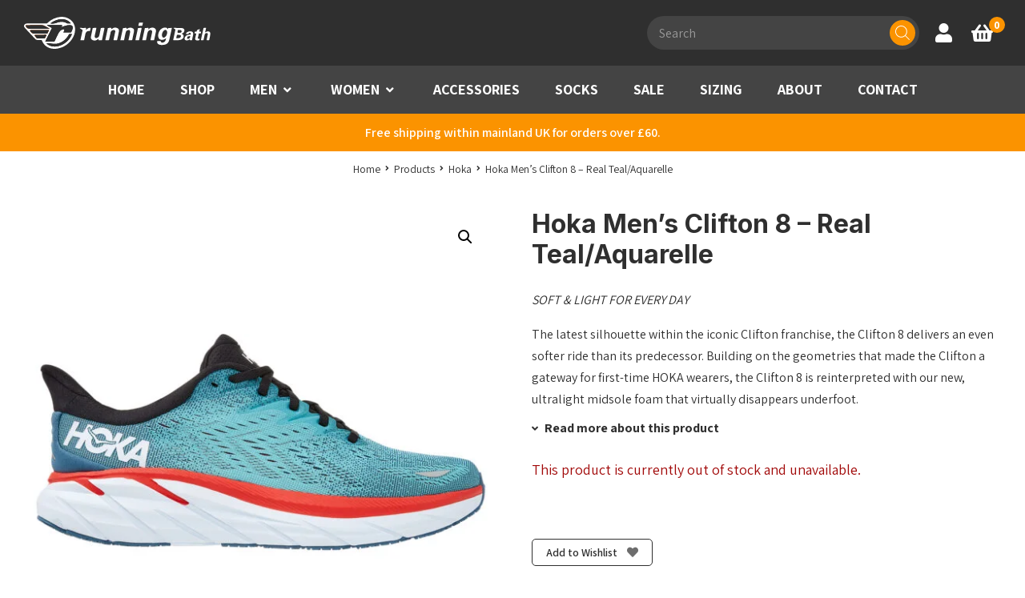

--- FILE ---
content_type: text/html; charset=UTF-8
request_url: https://www.runningbath.co.uk/product/hoka-one-one-mens-clifton-8-real-teal-aquarelle/
body_size: 40510
content:
<!DOCTYPE html>
<html lang="en-GB">
<head>
    <meta charset="UTF-8"/>
<script>
var gform;gform||(document.addEventListener("gform_main_scripts_loaded",function(){gform.scriptsLoaded=!0}),document.addEventListener("gform/theme/scripts_loaded",function(){gform.themeScriptsLoaded=!0}),window.addEventListener("DOMContentLoaded",function(){gform.domLoaded=!0}),gform={domLoaded:!1,scriptsLoaded:!1,themeScriptsLoaded:!1,isFormEditor:()=>"function"==typeof InitializeEditor,callIfLoaded:function(o){return!(!gform.domLoaded||!gform.scriptsLoaded||!gform.themeScriptsLoaded&&!gform.isFormEditor()||(gform.isFormEditor()&&console.warn("The use of gform.initializeOnLoaded() is deprecated in the form editor context and will be removed in Gravity Forms 3.1."),o(),0))},initializeOnLoaded:function(o){gform.callIfLoaded(o)||(document.addEventListener("gform_main_scripts_loaded",()=>{gform.scriptsLoaded=!0,gform.callIfLoaded(o)}),document.addEventListener("gform/theme/scripts_loaded",()=>{gform.themeScriptsLoaded=!0,gform.callIfLoaded(o)}),window.addEventListener("DOMContentLoaded",()=>{gform.domLoaded=!0,gform.callIfLoaded(o)}))},hooks:{action:{},filter:{}},addAction:function(o,r,e,t){gform.addHook("action",o,r,e,t)},addFilter:function(o,r,e,t){gform.addHook("filter",o,r,e,t)},doAction:function(o){gform.doHook("action",o,arguments)},applyFilters:function(o){return gform.doHook("filter",o,arguments)},removeAction:function(o,r){gform.removeHook("action",o,r)},removeFilter:function(o,r,e){gform.removeHook("filter",o,r,e)},addHook:function(o,r,e,t,n){null==gform.hooks[o][r]&&(gform.hooks[o][r]=[]);var d=gform.hooks[o][r];null==n&&(n=r+"_"+d.length),gform.hooks[o][r].push({tag:n,callable:e,priority:t=null==t?10:t})},doHook:function(r,o,e){var t;if(e=Array.prototype.slice.call(e,1),null!=gform.hooks[r][o]&&((o=gform.hooks[r][o]).sort(function(o,r){return o.priority-r.priority}),o.forEach(function(o){"function"!=typeof(t=o.callable)&&(t=window[t]),"action"==r?t.apply(null,e):e[0]=t.apply(null,e)})),"filter"==r)return e[0]},removeHook:function(o,r,t,n){var e;null!=gform.hooks[o][r]&&(e=(e=gform.hooks[o][r]).filter(function(o,r,e){return!!(null!=n&&n!=o.tag||null!=t&&t!=o.priority)}),gform.hooks[o][r]=e)}});
</script>

    <title>Hoka Men&#039;s Clifton 8 - Real Teal/Aquarelle | Running Bath</title>

    <meta name="viewport" content="width=device-width, initial-scale=1"/>
    <meta http-equiv="X-UA-Compatible" content="IE=edge"/>

    <meta name='robots' content='index, follow, max-image-preview:large, max-snippet:-1, max-video-preview:-1' />

	<!-- This site is optimized with the Yoast SEO plugin v26.7 - https://yoast.com/wordpress/plugins/seo/ -->
	<meta name="description" content="SOFT &amp; LIGHT FOR EVERY DAY The latest silhouette within the iconic Clifton franchise, the Clifton 8 delivers an even softer ride than its predecessor. - Shop now at Running Bath for unbeatable deals on top-quality products!" />
	<link rel="canonical" href="https://www.runningbath.co.uk/product/hoka-one-one-mens-clifton-8-real-teal-aquarelle/" />
	<meta property="og:locale" content="en_GB" />
	<meta property="og:type" content="article" />
	<meta property="og:title" content="Hoka Men&#039;s Clifton 8 - Real Teal/Aquarelle | Running Bath" />
	<meta property="og:description" content="SOFT &amp; LIGHT FOR EVERY DAY The latest silhouette within the iconic Clifton franchise, the Clifton 8 delivers an even softer ride than its predecessor. - Shop now at Running Bath for unbeatable deals on top-quality products!" />
	<meta property="og:url" content="https://www.runningbath.co.uk/product/hoka-one-one-mens-clifton-8-real-teal-aquarelle/" />
	<meta property="og:site_name" content="Running Bath" />
	<meta property="article:publisher" content="https://www.facebook.com/runningbath/" />
	<meta property="article:modified_time" content="2025-06-24T15:46:49+00:00" />
	<meta property="og:image" content="https://www.runningbath.co.uk/wp-content/uploads/2021/06/2b67993390c13259e976cd653494aa5195e7cde3.jpg" />
	<meta property="og:image:width" content="2000" />
	<meta property="og:image:height" content="2000" />
	<meta property="og:image:type" content="image/jpeg" />
	<meta name="twitter:card" content="summary_large_image" />
	<meta name="twitter:site" content="@runningbath" />
	<meta name="twitter:label1" content="Estimated reading time" />
	<meta name="twitter:data1" content="1 minute" />
	<script type="application/ld+json" class="yoast-schema-graph">{"@context":"https://schema.org","@graph":[{"@type":"WebPage","@id":"https://www.runningbath.co.uk/product/hoka-one-one-mens-clifton-8-real-teal-aquarelle/","url":"https://www.runningbath.co.uk/product/hoka-one-one-mens-clifton-8-real-teal-aquarelle/","name":"Hoka Men's Clifton 8 - Real Teal/Aquarelle | Running Bath","isPartOf":{"@id":"https://www.runningbath.co.uk/#website"},"primaryImageOfPage":{"@id":"https://www.runningbath.co.uk/product/hoka-one-one-mens-clifton-8-real-teal-aquarelle/#primaryimage"},"image":{"@id":"https://www.runningbath.co.uk/product/hoka-one-one-mens-clifton-8-real-teal-aquarelle/#primaryimage"},"thumbnailUrl":"https://www.runningbath.co.uk/wp-content/uploads/2021/06/2b67993390c13259e976cd653494aa5195e7cde3.jpg","datePublished":"2021-06-12T14:28:13+00:00","dateModified":"2025-06-24T15:46:49+00:00","description":"SOFT &amp; LIGHT FOR EVERY DAY The latest silhouette within the iconic Clifton franchise, the Clifton 8 delivers an even softer ride than its predecessor. - Shop now at Running Bath for unbeatable deals on top-quality products!","breadcrumb":{"@id":"https://www.runningbath.co.uk/product/hoka-one-one-mens-clifton-8-real-teal-aquarelle/#breadcrumb"},"inLanguage":"en-GB","potentialAction":[{"@type":"ReadAction","target":["https://www.runningbath.co.uk/product/hoka-one-one-mens-clifton-8-real-teal-aquarelle/"]}]},{"@type":"ImageObject","inLanguage":"en-GB","@id":"https://www.runningbath.co.uk/product/hoka-one-one-mens-clifton-8-real-teal-aquarelle/#primaryimage","url":"https://www.runningbath.co.uk/wp-content/uploads/2021/06/2b67993390c13259e976cd653494aa5195e7cde3.jpg","contentUrl":"https://www.runningbath.co.uk/wp-content/uploads/2021/06/2b67993390c13259e976cd653494aa5195e7cde3.jpg","width":2000,"height":2000},{"@type":"BreadcrumbList","@id":"https://www.runningbath.co.uk/product/hoka-one-one-mens-clifton-8-real-teal-aquarelle/#breadcrumb","itemListElement":[{"@type":"ListItem","position":1,"name":"Home","item":"https://www.runningbath.co.uk/"},{"@type":"ListItem","position":2,"name":"Shop","item":"https://www.runningbath.co.uk/shop/"},{"@type":"ListItem","position":3,"name":"Hoka Men&#8217;s Clifton 8 &#8211; Real Teal/Aquarelle"}]},{"@type":"WebSite","@id":"https://www.runningbath.co.uk/#website","url":"https://www.runningbath.co.uk/","name":"Running Bath","description":"Running Bath","potentialAction":[{"@type":"SearchAction","target":{"@type":"EntryPoint","urlTemplate":"https://www.runningbath.co.uk/?s={search_term_string}"},"query-input":{"@type":"PropertyValueSpecification","valueRequired":true,"valueName":"search_term_string"}}],"inLanguage":"en-GB"}]}</script>
	<!-- / Yoast SEO plugin. -->


<link rel='dns-prefetch' href='//maps.googleapis.com' />
<link rel='dns-prefetch' href='//www.google.com' />
<link rel='dns-prefetch' href='//cdnjs.cloudflare.com' />
<link rel="alternate" title="oEmbed (JSON)" type="application/json+oembed" href="https://www.runningbath.co.uk/wp-json/oembed/1.0/embed?url=https%3A%2F%2Fwww.runningbath.co.uk%2Fproduct%2Fhoka-one-one-mens-clifton-8-real-teal-aquarelle%2F" />
<link rel="alternate" title="oEmbed (XML)" type="text/xml+oembed" href="https://www.runningbath.co.uk/wp-json/oembed/1.0/embed?url=https%3A%2F%2Fwww.runningbath.co.uk%2Fproduct%2Fhoka-one-one-mens-clifton-8-real-teal-aquarelle%2F&#038;format=xml" />
		<!-- This site uses the Google Analytics by MonsterInsights plugin v9.11.1 - Using Analytics tracking - https://www.monsterinsights.com/ -->
				<script src="https://www.runningbath.co.uk/wp-content/plugins/google-analytics-premium/pro/assets/js/privacy-guard.min.js"  data-cfasync="false" data-wpfc-render="false"></script>
			<script src="//www.googletagmanager.com/gtag/js?id=G-NNZQNJ8G69"  data-cfasync="false" data-wpfc-render="false" async></script>
			<script data-cfasync="false" data-wpfc-render="false">
				var mi_version = '9.11.1';
				var mi_track_user = true;
				var mi_no_track_reason = '';
								var MonsterInsightsDefaultLocations = {"page_location":"https:\/\/www.runningbath.co.uk\/product\/hoka-one-one-mens-clifton-8-real-teal-aquarelle\/"};
								if ( typeof MonsterInsightsPrivacyGuardFilter === 'function' ) {
					var MonsterInsightsLocations = (typeof MonsterInsightsExcludeQuery === 'object') ? MonsterInsightsPrivacyGuardFilter( MonsterInsightsExcludeQuery ) : MonsterInsightsPrivacyGuardFilter( MonsterInsightsDefaultLocations );
				} else {
					var MonsterInsightsLocations = (typeof MonsterInsightsExcludeQuery === 'object') ? MonsterInsightsExcludeQuery : MonsterInsightsDefaultLocations;
				}

								var disableStrs = [
										'ga-disable-G-NNZQNJ8G69',
									];

				/* Function to detect opted out users */
				function __gtagTrackerIsOptedOut() {
					for (var index = 0; index < disableStrs.length; index++) {
						if (document.cookie.indexOf(disableStrs[index] + '=true') > -1) {
							return true;
						}
					}

					return false;
				}

				/* Disable tracking if the opt-out cookie exists. */
				if (__gtagTrackerIsOptedOut()) {
					for (var index = 0; index < disableStrs.length; index++) {
						window[disableStrs[index]] = true;
					}
				}

				/* Opt-out function */
				function __gtagTrackerOptout() {
					for (var index = 0; index < disableStrs.length; index++) {
						document.cookie = disableStrs[index] + '=true; expires=Thu, 31 Dec 2099 23:59:59 UTC; path=/';
						window[disableStrs[index]] = true;
					}
				}

				if ('undefined' === typeof gaOptout) {
					function gaOptout() {
						__gtagTrackerOptout();
					}
				}
								window.dataLayer = window.dataLayer || [];

				window.MonsterInsightsDualTracker = {
					helpers: {},
					trackers: {},
				};
				if (mi_track_user) {
					function __gtagDataLayer() {
						dataLayer.push(arguments);
					}

					function __gtagTracker(type, name, parameters) {
						if (!parameters) {
							parameters = {};
						}

						if (parameters.send_to) {
							__gtagDataLayer.apply(null, arguments);
							return;
						}

						if (type === 'event') {
														parameters.send_to = monsterinsights_frontend.v4_id;
							var hookName = name;
							if (typeof parameters['event_category'] !== 'undefined') {
								hookName = parameters['event_category'] + ':' + name;
							}

							if (typeof MonsterInsightsDualTracker.trackers[hookName] !== 'undefined') {
								MonsterInsightsDualTracker.trackers[hookName](parameters);
							} else {
								__gtagDataLayer('event', name, parameters);
							}
							
						} else {
							__gtagDataLayer.apply(null, arguments);
						}
					}

					__gtagTracker('js', new Date());
					__gtagTracker('set', {
						'developer_id.dZGIzZG': true,
											});
					if ( MonsterInsightsLocations.page_location ) {
						__gtagTracker('set', MonsterInsightsLocations);
					}
										__gtagTracker('config', 'G-NNZQNJ8G69', {"forceSSL":"true","link_attribution":"true","focus_keyword":"focus_keyword_not_set","tags":"untagged","published_at":"2021-06-12T15:28:13+01:00"} );
										window.gtag = __gtagTracker;										(function () {
						/* https://developers.google.com/analytics/devguides/collection/analyticsjs/ */
						/* ga and __gaTracker compatibility shim. */
						var noopfn = function () {
							return null;
						};
						var newtracker = function () {
							return new Tracker();
						};
						var Tracker = function () {
							return null;
						};
						var p = Tracker.prototype;
						p.get = noopfn;
						p.set = noopfn;
						p.send = function () {
							var args = Array.prototype.slice.call(arguments);
							args.unshift('send');
							__gaTracker.apply(null, args);
						};
						var __gaTracker = function () {
							var len = arguments.length;
							if (len === 0) {
								return;
							}
							var f = arguments[len - 1];
							if (typeof f !== 'object' || f === null || typeof f.hitCallback !== 'function') {
								if ('send' === arguments[0]) {
									var hitConverted, hitObject = false, action;
									if ('event' === arguments[1]) {
										if ('undefined' !== typeof arguments[3]) {
											hitObject = {
												'eventAction': arguments[3],
												'eventCategory': arguments[2],
												'eventLabel': arguments[4],
												'value': arguments[5] ? arguments[5] : 1,
											}
										}
									}
									if ('pageview' === arguments[1]) {
										if ('undefined' !== typeof arguments[2]) {
											hitObject = {
												'eventAction': 'page_view',
												'page_path': arguments[2],
											}
										}
									}
									if (typeof arguments[2] === 'object') {
										hitObject = arguments[2];
									}
									if (typeof arguments[5] === 'object') {
										Object.assign(hitObject, arguments[5]);
									}
									if ('undefined' !== typeof arguments[1].hitType) {
										hitObject = arguments[1];
										if ('pageview' === hitObject.hitType) {
											hitObject.eventAction = 'page_view';
										}
									}
									if (hitObject) {
										action = 'timing' === arguments[1].hitType ? 'timing_complete' : hitObject.eventAction;
										hitConverted = mapArgs(hitObject);
										__gtagTracker('event', action, hitConverted);
									}
								}
								return;
							}

							function mapArgs(args) {
								var arg, hit = {};
								var gaMap = {
									'eventCategory': 'event_category',
									'eventAction': 'event_action',
									'eventLabel': 'event_label',
									'eventValue': 'event_value',
									'nonInteraction': 'non_interaction',
									'timingCategory': 'event_category',
									'timingVar': 'name',
									'timingValue': 'value',
									'timingLabel': 'event_label',
									'page': 'page_path',
									'location': 'page_location',
									'title': 'page_title',
									'referrer' : 'page_referrer',
								};
								for (arg in args) {
																		if (!(!args.hasOwnProperty(arg) || !gaMap.hasOwnProperty(arg))) {
										hit[gaMap[arg]] = args[arg];
									} else {
										hit[arg] = args[arg];
									}
								}
								return hit;
							}

							try {
								f.hitCallback();
							} catch (ex) {
							}
						};
						__gaTracker.create = newtracker;
						__gaTracker.getByName = newtracker;
						__gaTracker.getAll = function () {
							return [];
						};
						__gaTracker.remove = noopfn;
						__gaTracker.loaded = true;
						window['__gaTracker'] = __gaTracker;
					})();
									} else {
										console.log("");
					(function () {
						function __gtagTracker() {
							return null;
						}

						window['__gtagTracker'] = __gtagTracker;
						window['gtag'] = __gtagTracker;
					})();
									}
			</script>
							<!-- / Google Analytics by MonsterInsights -->
				<script data-cfasync="false" data-wpfc-render="false">
			window.MonsterInsightsDualTracker.helpers.mapProductItem = function (uaItem) {
				var prefixIndex, prefixKey, mapIndex;
				
				var toBePrefixed = ['id', 'name', 'list_name', 'brand', 'category', 'variant'];

				var item = {};

				var fieldMap = {
					'price': 'price',
					'list_position': 'index',
					'quantity': 'quantity',
					'position': 'index',
				};

				for (mapIndex in fieldMap) {
					if (uaItem.hasOwnProperty(mapIndex)) {
						item[fieldMap[mapIndex]] = uaItem[mapIndex];
					}
				}

				for (prefixIndex = 0; prefixIndex < toBePrefixed.length; prefixIndex++) {
					prefixKey = toBePrefixed[prefixIndex];
					if (typeof uaItem[prefixKey] !== 'undefined') {
						item['item_' + prefixKey] = uaItem[prefixKey];
					}
				}

				return item;
			};

			MonsterInsightsDualTracker.trackers['view_item_list'] = function (parameters) {
				var items = parameters.items;
				var listName, itemIndex, item, itemListName;
				var lists = {
					'_': {items: [], 'send_to': monsterinsights_frontend.v4_id},
				};

				for (itemIndex = 0; itemIndex < items.length; itemIndex++) {
					item = MonsterInsightsDualTracker.helpers.mapProductItem(items[itemIndex]);

					if (typeof item['item_list_name'] === 'undefined') {
						lists['_'].items.push(item);
					} else {
						itemListName = item['item_list_name'];
						if (typeof lists[itemListName] === 'undefined') {
							lists[itemListName] = {
								'items': [],
								'item_list_name': itemListName,
								'send_to': monsterinsights_frontend.v4_id,
							};
						}

						lists[itemListName].items.push(item);
					}
				}

				for (listName in lists) {
					__gtagDataLayer('event', 'view_item_list', lists[listName]);
				}
			};

			MonsterInsightsDualTracker.trackers['select_content'] = function (parameters) {
				const items = parameters.items.map(MonsterInsightsDualTracker.helpers.mapProductItem);
				__gtagDataLayer('event', 'select_item', {items: items, send_to: parameters.send_to});
			};

			MonsterInsightsDualTracker.trackers['view_item'] = function (parameters) {
				const items = parameters.items.map(MonsterInsightsDualTracker.helpers.mapProductItem);
				__gtagDataLayer('event', 'view_item', {items: items, send_to: parameters.send_to});
			};
		</script>
			<script data-cfasync="false" data-wpfc-render="false">
		if (window.hasOwnProperty('MonsterInsightsDualTracker')){
			window.MonsterInsightsDualTracker.trackers['form:impression'] = function (parameters) {
				__gtagDataLayer('event', 'form_impression', {
					form_id: parameters.event_label,
					content_type: 'form',
					non_interaction: true,
					send_to: parameters.send_to,
				});
			};

			window.MonsterInsightsDualTracker.trackers['form:conversion'] = function (parameters) {
				__gtagDataLayer('event', 'generate_lead', {
					form_id: parameters.event_label,
					send_to: parameters.send_to,
				});
			};
		}
	</script>
	<style id='wp-img-auto-sizes-contain-inline-css'>
img:is([sizes=auto i],[sizes^="auto," i]){contain-intrinsic-size:3000px 1500px}
/*# sourceURL=wp-img-auto-sizes-contain-inline-css */
</style>

<link rel='stylesheet' id='wp-block-library-css' href='https://www.runningbath.co.uk/wp-includes/css/dist/block-library/style.min.css?ver=6.9' media='all' />
<style id='wp-block-image-inline-css'>
.wp-block-image>a,.wp-block-image>figure>a{display:inline-block}.wp-block-image img{box-sizing:border-box;height:auto;max-width:100%;vertical-align:bottom}@media not (prefers-reduced-motion){.wp-block-image img.hide{visibility:hidden}.wp-block-image img.show{animation:show-content-image .4s}}.wp-block-image[style*=border-radius] img,.wp-block-image[style*=border-radius]>a{border-radius:inherit}.wp-block-image.has-custom-border img{box-sizing:border-box}.wp-block-image.aligncenter{text-align:center}.wp-block-image.alignfull>a,.wp-block-image.alignwide>a{width:100%}.wp-block-image.alignfull img,.wp-block-image.alignwide img{height:auto;width:100%}.wp-block-image .aligncenter,.wp-block-image .alignleft,.wp-block-image .alignright,.wp-block-image.aligncenter,.wp-block-image.alignleft,.wp-block-image.alignright{display:table}.wp-block-image .aligncenter>figcaption,.wp-block-image .alignleft>figcaption,.wp-block-image .alignright>figcaption,.wp-block-image.aligncenter>figcaption,.wp-block-image.alignleft>figcaption,.wp-block-image.alignright>figcaption{caption-side:bottom;display:table-caption}.wp-block-image .alignleft{float:left;margin:.5em 1em .5em 0}.wp-block-image .alignright{float:right;margin:.5em 0 .5em 1em}.wp-block-image .aligncenter{margin-left:auto;margin-right:auto}.wp-block-image :where(figcaption){margin-bottom:1em;margin-top:.5em}.wp-block-image.is-style-circle-mask img{border-radius:9999px}@supports ((-webkit-mask-image:none) or (mask-image:none)) or (-webkit-mask-image:none){.wp-block-image.is-style-circle-mask img{border-radius:0;-webkit-mask-image:url('data:image/svg+xml;utf8,<svg viewBox="0 0 100 100" xmlns="http://www.w3.org/2000/svg"><circle cx="50" cy="50" r="50"/></svg>');mask-image:url('data:image/svg+xml;utf8,<svg viewBox="0 0 100 100" xmlns="http://www.w3.org/2000/svg"><circle cx="50" cy="50" r="50"/></svg>');mask-mode:alpha;-webkit-mask-position:center;mask-position:center;-webkit-mask-repeat:no-repeat;mask-repeat:no-repeat;-webkit-mask-size:contain;mask-size:contain}}:root :where(.wp-block-image.is-style-rounded img,.wp-block-image .is-style-rounded img){border-radius:9999px}.wp-block-image figure{margin:0}.wp-lightbox-container{display:flex;flex-direction:column;position:relative}.wp-lightbox-container img{cursor:zoom-in}.wp-lightbox-container img:hover+button{opacity:1}.wp-lightbox-container button{align-items:center;backdrop-filter:blur(16px) saturate(180%);background-color:#5a5a5a40;border:none;border-radius:4px;cursor:zoom-in;display:flex;height:20px;justify-content:center;opacity:0;padding:0;position:absolute;right:16px;text-align:center;top:16px;width:20px;z-index:100}@media not (prefers-reduced-motion){.wp-lightbox-container button{transition:opacity .2s ease}}.wp-lightbox-container button:focus-visible{outline:3px auto #5a5a5a40;outline:3px auto -webkit-focus-ring-color;outline-offset:3px}.wp-lightbox-container button:hover{cursor:pointer;opacity:1}.wp-lightbox-container button:focus{opacity:1}.wp-lightbox-container button:focus,.wp-lightbox-container button:hover,.wp-lightbox-container button:not(:hover):not(:active):not(.has-background){background-color:#5a5a5a40;border:none}.wp-lightbox-overlay{box-sizing:border-box;cursor:zoom-out;height:100vh;left:0;overflow:hidden;position:fixed;top:0;visibility:hidden;width:100%;z-index:100000}.wp-lightbox-overlay .close-button{align-items:center;cursor:pointer;display:flex;justify-content:center;min-height:40px;min-width:40px;padding:0;position:absolute;right:calc(env(safe-area-inset-right) + 16px);top:calc(env(safe-area-inset-top) + 16px);z-index:5000000}.wp-lightbox-overlay .close-button:focus,.wp-lightbox-overlay .close-button:hover,.wp-lightbox-overlay .close-button:not(:hover):not(:active):not(.has-background){background:none;border:none}.wp-lightbox-overlay .lightbox-image-container{height:var(--wp--lightbox-container-height);left:50%;overflow:hidden;position:absolute;top:50%;transform:translate(-50%,-50%);transform-origin:top left;width:var(--wp--lightbox-container-width);z-index:9999999999}.wp-lightbox-overlay .wp-block-image{align-items:center;box-sizing:border-box;display:flex;height:100%;justify-content:center;margin:0;position:relative;transform-origin:0 0;width:100%;z-index:3000000}.wp-lightbox-overlay .wp-block-image img{height:var(--wp--lightbox-image-height);min-height:var(--wp--lightbox-image-height);min-width:var(--wp--lightbox-image-width);width:var(--wp--lightbox-image-width)}.wp-lightbox-overlay .wp-block-image figcaption{display:none}.wp-lightbox-overlay button{background:none;border:none}.wp-lightbox-overlay .scrim{background-color:#fff;height:100%;opacity:.9;position:absolute;width:100%;z-index:2000000}.wp-lightbox-overlay.active{visibility:visible}@media not (prefers-reduced-motion){.wp-lightbox-overlay.active{animation:turn-on-visibility .25s both}.wp-lightbox-overlay.active img{animation:turn-on-visibility .35s both}.wp-lightbox-overlay.show-closing-animation:not(.active){animation:turn-off-visibility .35s both}.wp-lightbox-overlay.show-closing-animation:not(.active) img{animation:turn-off-visibility .25s both}.wp-lightbox-overlay.zoom.active{animation:none;opacity:1;visibility:visible}.wp-lightbox-overlay.zoom.active .lightbox-image-container{animation:lightbox-zoom-in .4s}.wp-lightbox-overlay.zoom.active .lightbox-image-container img{animation:none}.wp-lightbox-overlay.zoom.active .scrim{animation:turn-on-visibility .4s forwards}.wp-lightbox-overlay.zoom.show-closing-animation:not(.active){animation:none}.wp-lightbox-overlay.zoom.show-closing-animation:not(.active) .lightbox-image-container{animation:lightbox-zoom-out .4s}.wp-lightbox-overlay.zoom.show-closing-animation:not(.active) .lightbox-image-container img{animation:none}.wp-lightbox-overlay.zoom.show-closing-animation:not(.active) .scrim{animation:turn-off-visibility .4s forwards}}@keyframes show-content-image{0%{visibility:hidden}99%{visibility:hidden}to{visibility:visible}}@keyframes turn-on-visibility{0%{opacity:0}to{opacity:1}}@keyframes turn-off-visibility{0%{opacity:1;visibility:visible}99%{opacity:0;visibility:visible}to{opacity:0;visibility:hidden}}@keyframes lightbox-zoom-in{0%{transform:translate(calc((-100vw + var(--wp--lightbox-scrollbar-width))/2 + var(--wp--lightbox-initial-left-position)),calc(-50vh + var(--wp--lightbox-initial-top-position))) scale(var(--wp--lightbox-scale))}to{transform:translate(-50%,-50%) scale(1)}}@keyframes lightbox-zoom-out{0%{transform:translate(-50%,-50%) scale(1);visibility:visible}99%{visibility:visible}to{transform:translate(calc((-100vw + var(--wp--lightbox-scrollbar-width))/2 + var(--wp--lightbox-initial-left-position)),calc(-50vh + var(--wp--lightbox-initial-top-position))) scale(var(--wp--lightbox-scale));visibility:hidden}}
/*# sourceURL=https://www.runningbath.co.uk/wp-includes/blocks/image/style.min.css */
</style>
<style id='global-styles-inline-css'>
:root{--wp--preset--aspect-ratio--square: 1;--wp--preset--aspect-ratio--4-3: 4/3;--wp--preset--aspect-ratio--3-4: 3/4;--wp--preset--aspect-ratio--3-2: 3/2;--wp--preset--aspect-ratio--2-3: 2/3;--wp--preset--aspect-ratio--16-9: 16/9;--wp--preset--aspect-ratio--9-16: 9/16;--wp--preset--color--black: #000000;--wp--preset--color--cyan-bluish-gray: #abb8c3;--wp--preset--color--white: #ffffff;--wp--preset--color--pale-pink: #f78da7;--wp--preset--color--vivid-red: #cf2e2e;--wp--preset--color--luminous-vivid-orange: #ff6900;--wp--preset--color--luminous-vivid-amber: #fcb900;--wp--preset--color--light-green-cyan: #7bdcb5;--wp--preset--color--vivid-green-cyan: #00d084;--wp--preset--color--pale-cyan-blue: #8ed1fc;--wp--preset--color--vivid-cyan-blue: #0693e3;--wp--preset--color--vivid-purple: #9b51e0;--wp--preset--color--1: #fb9300;--wp--preset--color--2: #2f2f2f;--wp--preset--color--3: #dbdbdb;--wp--preset--color--4: #b20e15;--wp--preset--color--w: #fff;--wp--preset--color--b: #111;--wp--preset--color--n: #f4f4f4;--wp--preset--color--error: #a10808;--wp--preset--gradient--vivid-cyan-blue-to-vivid-purple: linear-gradient(135deg,rgb(6,147,227) 0%,rgb(155,81,224) 100%);--wp--preset--gradient--light-green-cyan-to-vivid-green-cyan: linear-gradient(135deg,rgb(122,220,180) 0%,rgb(0,208,130) 100%);--wp--preset--gradient--luminous-vivid-amber-to-luminous-vivid-orange: linear-gradient(135deg,rgb(252,185,0) 0%,rgb(255,105,0) 100%);--wp--preset--gradient--luminous-vivid-orange-to-vivid-red: linear-gradient(135deg,rgb(255,105,0) 0%,rgb(207,46,46) 100%);--wp--preset--gradient--very-light-gray-to-cyan-bluish-gray: linear-gradient(135deg,rgb(238,238,238) 0%,rgb(169,184,195) 100%);--wp--preset--gradient--cool-to-warm-spectrum: linear-gradient(135deg,rgb(74,234,220) 0%,rgb(151,120,209) 20%,rgb(207,42,186) 40%,rgb(238,44,130) 60%,rgb(251,105,98) 80%,rgb(254,248,76) 100%);--wp--preset--gradient--blush-light-purple: linear-gradient(135deg,rgb(255,206,236) 0%,rgb(152,150,240) 100%);--wp--preset--gradient--blush-bordeaux: linear-gradient(135deg,rgb(254,205,165) 0%,rgb(254,45,45) 50%,rgb(107,0,62) 100%);--wp--preset--gradient--luminous-dusk: linear-gradient(135deg,rgb(255,203,112) 0%,rgb(199,81,192) 50%,rgb(65,88,208) 100%);--wp--preset--gradient--pale-ocean: linear-gradient(135deg,rgb(255,245,203) 0%,rgb(182,227,212) 50%,rgb(51,167,181) 100%);--wp--preset--gradient--electric-grass: linear-gradient(135deg,rgb(202,248,128) 0%,rgb(113,206,126) 100%);--wp--preset--gradient--midnight: linear-gradient(135deg,rgb(2,3,129) 0%,rgb(40,116,252) 100%);--wp--preset--font-size--small: 10.928px;--wp--preset--font-size--medium: 20px;--wp--preset--font-size--large: 21.296px;--wp--preset--font-size--x-large: 42px;--wp--preset--font-size--smaller: 12.016px;--wp--preset--font-size--default: 16px;--wp--preset--font-size--larger: 19.36px;--wp--preset--font-size--huger: 25.776px;--wp--preset--font-size--huge: 31.184px;--wp--preset--spacing--20: 0.44rem;--wp--preset--spacing--30: 0.67rem;--wp--preset--spacing--40: 1rem;--wp--preset--spacing--50: 1.5rem;--wp--preset--spacing--60: 2.25rem;--wp--preset--spacing--70: 3.38rem;--wp--preset--spacing--80: 5.06rem;--wp--preset--shadow--natural: 6px 6px 9px rgba(0, 0, 0, 0.2);--wp--preset--shadow--deep: 12px 12px 50px rgba(0, 0, 0, 0.4);--wp--preset--shadow--sharp: 6px 6px 0px rgba(0, 0, 0, 0.2);--wp--preset--shadow--outlined: 6px 6px 0px -3px rgb(255, 255, 255), 6px 6px rgb(0, 0, 0);--wp--preset--shadow--crisp: 6px 6px 0px rgb(0, 0, 0);}:where(.is-layout-flex){gap: 0.5em;}:where(.is-layout-grid){gap: 0.5em;}body .is-layout-flex{display: flex;}.is-layout-flex{flex-wrap: wrap;align-items: center;}.is-layout-flex > :is(*, div){margin: 0;}body .is-layout-grid{display: grid;}.is-layout-grid > :is(*, div){margin: 0;}:where(.wp-block-columns.is-layout-flex){gap: 2em;}:where(.wp-block-columns.is-layout-grid){gap: 2em;}:where(.wp-block-post-template.is-layout-flex){gap: 1.25em;}:where(.wp-block-post-template.is-layout-grid){gap: 1.25em;}.has-black-color{color: var(--wp--preset--color--black) !important;}.has-cyan-bluish-gray-color{color: var(--wp--preset--color--cyan-bluish-gray) !important;}.has-white-color{color: var(--wp--preset--color--white) !important;}.has-pale-pink-color{color: var(--wp--preset--color--pale-pink) !important;}.has-vivid-red-color{color: var(--wp--preset--color--vivid-red) !important;}.has-luminous-vivid-orange-color{color: var(--wp--preset--color--luminous-vivid-orange) !important;}.has-luminous-vivid-amber-color{color: var(--wp--preset--color--luminous-vivid-amber) !important;}.has-light-green-cyan-color{color: var(--wp--preset--color--light-green-cyan) !important;}.has-vivid-green-cyan-color{color: var(--wp--preset--color--vivid-green-cyan) !important;}.has-pale-cyan-blue-color{color: var(--wp--preset--color--pale-cyan-blue) !important;}.has-vivid-cyan-blue-color{color: var(--wp--preset--color--vivid-cyan-blue) !important;}.has-vivid-purple-color{color: var(--wp--preset--color--vivid-purple) !important;}.has-black-background-color{background-color: var(--wp--preset--color--black) !important;}.has-cyan-bluish-gray-background-color{background-color: var(--wp--preset--color--cyan-bluish-gray) !important;}.has-white-background-color{background-color: var(--wp--preset--color--white) !important;}.has-pale-pink-background-color{background-color: var(--wp--preset--color--pale-pink) !important;}.has-vivid-red-background-color{background-color: var(--wp--preset--color--vivid-red) !important;}.has-luminous-vivid-orange-background-color{background-color: var(--wp--preset--color--luminous-vivid-orange) !important;}.has-luminous-vivid-amber-background-color{background-color: var(--wp--preset--color--luminous-vivid-amber) !important;}.has-light-green-cyan-background-color{background-color: var(--wp--preset--color--light-green-cyan) !important;}.has-vivid-green-cyan-background-color{background-color: var(--wp--preset--color--vivid-green-cyan) !important;}.has-pale-cyan-blue-background-color{background-color: var(--wp--preset--color--pale-cyan-blue) !important;}.has-vivid-cyan-blue-background-color{background-color: var(--wp--preset--color--vivid-cyan-blue) !important;}.has-vivid-purple-background-color{background-color: var(--wp--preset--color--vivid-purple) !important;}.has-black-border-color{border-color: var(--wp--preset--color--black) !important;}.has-cyan-bluish-gray-border-color{border-color: var(--wp--preset--color--cyan-bluish-gray) !important;}.has-white-border-color{border-color: var(--wp--preset--color--white) !important;}.has-pale-pink-border-color{border-color: var(--wp--preset--color--pale-pink) !important;}.has-vivid-red-border-color{border-color: var(--wp--preset--color--vivid-red) !important;}.has-luminous-vivid-orange-border-color{border-color: var(--wp--preset--color--luminous-vivid-orange) !important;}.has-luminous-vivid-amber-border-color{border-color: var(--wp--preset--color--luminous-vivid-amber) !important;}.has-light-green-cyan-border-color{border-color: var(--wp--preset--color--light-green-cyan) !important;}.has-vivid-green-cyan-border-color{border-color: var(--wp--preset--color--vivid-green-cyan) !important;}.has-pale-cyan-blue-border-color{border-color: var(--wp--preset--color--pale-cyan-blue) !important;}.has-vivid-cyan-blue-border-color{border-color: var(--wp--preset--color--vivid-cyan-blue) !important;}.has-vivid-purple-border-color{border-color: var(--wp--preset--color--vivid-purple) !important;}.has-vivid-cyan-blue-to-vivid-purple-gradient-background{background: var(--wp--preset--gradient--vivid-cyan-blue-to-vivid-purple) !important;}.has-light-green-cyan-to-vivid-green-cyan-gradient-background{background: var(--wp--preset--gradient--light-green-cyan-to-vivid-green-cyan) !important;}.has-luminous-vivid-amber-to-luminous-vivid-orange-gradient-background{background: var(--wp--preset--gradient--luminous-vivid-amber-to-luminous-vivid-orange) !important;}.has-luminous-vivid-orange-to-vivid-red-gradient-background{background: var(--wp--preset--gradient--luminous-vivid-orange-to-vivid-red) !important;}.has-very-light-gray-to-cyan-bluish-gray-gradient-background{background: var(--wp--preset--gradient--very-light-gray-to-cyan-bluish-gray) !important;}.has-cool-to-warm-spectrum-gradient-background{background: var(--wp--preset--gradient--cool-to-warm-spectrum) !important;}.has-blush-light-purple-gradient-background{background: var(--wp--preset--gradient--blush-light-purple) !important;}.has-blush-bordeaux-gradient-background{background: var(--wp--preset--gradient--blush-bordeaux) !important;}.has-luminous-dusk-gradient-background{background: var(--wp--preset--gradient--luminous-dusk) !important;}.has-pale-ocean-gradient-background{background: var(--wp--preset--gradient--pale-ocean) !important;}.has-electric-grass-gradient-background{background: var(--wp--preset--gradient--electric-grass) !important;}.has-midnight-gradient-background{background: var(--wp--preset--gradient--midnight) !important;}.has-small-font-size{font-size: var(--wp--preset--font-size--small) !important;}.has-medium-font-size{font-size: var(--wp--preset--font-size--medium) !important;}.has-large-font-size{font-size: var(--wp--preset--font-size--large) !important;}.has-x-large-font-size{font-size: var(--wp--preset--font-size--x-large) !important;}
/*# sourceURL=global-styles-inline-css */
</style>

<style id='classic-theme-styles-inline-css'>
/*! This file is auto-generated */
.wp-block-button__link{color:#fff;background-color:#32373c;border-radius:9999px;box-shadow:none;text-decoration:none;padding:calc(.667em + 2px) calc(1.333em + 2px);font-size:1.125em}.wp-block-file__button{background:#32373c;color:#fff;text-decoration:none}
/*# sourceURL=/wp-includes/css/classic-themes.min.css */
</style>
<link rel='stylesheet' id='photoswipe-css' href='https://www.runningbath.co.uk/wp-content/plugins/woocommerce/assets/css/photoswipe/photoswipe.min.css?ver=10.4.3' media='all' />
<link rel='stylesheet' id='photoswipe-default-skin-css' href='https://www.runningbath.co.uk/wp-content/plugins/woocommerce/assets/css/photoswipe/default-skin/default-skin.min.css?ver=10.4.3' media='all' />
<style id='woocommerce-inline-inline-css'>
.woocommerce form .form-row .required { visibility: visible; }
/*# sourceURL=woocommerce-inline-inline-css */
</style>
<link rel='stylesheet' id='alg-wc-wish-list-css' href='https://www.runningbath.co.uk/wp-content/plugins/wish-list-for-woocommerce/assets/css/alg-wc-wish-list.min.css?ver=251222-165747' media='all' />
<style id='alg-wc-wish-list-inline-css'>

				.alg-wc-wl-btn{
					transition: all 0.5s ease-in-out;
					opacity:1;					
				}
				.alg-wc-wl-btn.ajax-loading{
					cursor:default;
					opacity:0;
					pointer-events: none;
				}
			
/*# sourceURL=alg-wc-wish-list-inline-css */
</style>
<link rel='stylesheet' id='alg-wc-wish-list-izitoast-css' href='https://www.runningbath.co.uk/wp-content/plugins/wish-list-for-woocommerce/assets/vendor/izitoast/css/iziToast.min.css?ver=251222-165747' media='all' />
<link rel='stylesheet' id='woo-variation-swatches-css' href='https://www.runningbath.co.uk/wp-content/plugins/woo-variation-swatches/assets/css/frontend.min.css?ver=1763543375' media='all' />
<style id='woo-variation-swatches-inline-css'>
:root {
--wvs-tick:url("data:image/svg+xml;utf8,%3Csvg filter='drop-shadow(0px 0px 2px rgb(0 0 0 / .8))' xmlns='http://www.w3.org/2000/svg'  viewBox='0 0 30 30'%3E%3Cpath fill='none' stroke='%23ffffff' stroke-linecap='round' stroke-linejoin='round' stroke-width='4' d='M4 16L11 23 27 7'/%3E%3C/svg%3E");

--wvs-cross:url("data:image/svg+xml;utf8,%3Csvg filter='drop-shadow(0px 0px 5px rgb(255 255 255 / .6))' xmlns='http://www.w3.org/2000/svg' width='72px' height='72px' viewBox='0 0 24 24'%3E%3Cpath fill='none' stroke='%23ff0000' stroke-linecap='round' stroke-width='0.6' d='M5 5L19 19M19 5L5 19'/%3E%3C/svg%3E");
--wvs-single-product-item-width:30px;
--wvs-single-product-item-height:30px;
--wvs-single-product-item-font-size:16px}
/*# sourceURL=woo-variation-swatches-inline-css */
</style>
<link rel='stylesheet' id='dgwt-wcas-style-css' href='https://www.runningbath.co.uk/wp-content/plugins/ajax-search-for-woocommerce/assets/css/style.min.css?ver=1.32.2' media='all' />
<link rel='stylesheet' id='pwb-styles-frontend-css' href='https://www.runningbath.co.uk/wp-content/plugins/perfect-woocommerce-brands/build/frontend/css/style.css?ver=3.6.8' media='all' />
<link rel='stylesheet' id='fio-font-awesome-css' href='https://cdnjs.cloudflare.com/ajax/libs/font-awesome/5.15.3/css/all.min.css?ver=6.9' media='all' />
<link rel='stylesheet' id='wp-featherlight-css' href='https://www.runningbath.co.uk/wp-content/plugins/wp-featherlight/css/wp-featherlight.min.css?ver=1.3.4' media='all' />
<link rel='stylesheet' id='theme-theme-css-css' href='https://www.runningbath.co.uk/wp-content/themes/runningbath/assets/css/theme.css?ver=9a25dd144ebc936dacadcd91d286f3cd' media='all' />
<script src="https://www.runningbath.co.uk/wp-includes/js/jquery/jquery.min.js?ver=3.7.1" id="jquery-core-js"></script>
<script src="https://www.runningbath.co.uk/wp-includes/js/jquery/jquery-migrate.min.js?ver=3.4.1" id="jquery-migrate-js"></script>
<script id="jquery-js-after">
if (typeof (window.wpfReadyList) == "undefined") {
			var v = jQuery.fn.jquery;
			if (v && parseInt(v) >= 3 && window.self === window.top) {
				var readyList=[];
				window.originalReadyMethod = jQuery.fn.ready;
				jQuery.fn.ready = function(){
					if(arguments.length && arguments.length > 0 && typeof arguments[0] === "function") {
						readyList.push({"c": this, "a": arguments});
					}
					return window.originalReadyMethod.apply( this, arguments );
				};
				window.wpfReadyList = readyList;
			}}
//# sourceURL=jquery-js-after
</script>
<script src="https://www.runningbath.co.uk/wp-content/plugins/google-analytics-premium/assets/js/frontend-gtag.min.js?ver=9.11.1" id="monsterinsights-frontend-script-js" async data-wp-strategy="async"></script>
<script data-cfasync="false" data-wpfc-render="false" id='monsterinsights-frontend-script-js-extra'>var monsterinsights_frontend = {"js_events_tracking":"true","download_extensions":"doc,pdf,ppt,zip,xls,docx,pptx,xlsx","inbound_paths":"[{\"path\":\"\\\/go\\\/\",\"label\":\"affiliate\"},{\"path\":\"\\\/recommend\\\/\",\"label\":\"affiliate\"}]","home_url":"https:\/\/www.runningbath.co.uk","hash_tracking":"false","v4_id":"G-NNZQNJ8G69"};</script>
<script src="https://www.runningbath.co.uk/wp-content/plugins/woocommerce/assets/js/zoom/jquery.zoom.min.js?ver=1.7.21-wc.10.4.3" id="wc-zoom-js" defer data-wp-strategy="defer"></script>
<script src="https://www.runningbath.co.uk/wp-content/plugins/woocommerce/assets/js/flexslider/jquery.flexslider.min.js?ver=2.7.2-wc.10.4.3" id="wc-flexslider-js" defer data-wp-strategy="defer"></script>
<script src="https://www.runningbath.co.uk/wp-content/plugins/woocommerce/assets/js/photoswipe/photoswipe.min.js?ver=4.1.1-wc.10.4.3" id="wc-photoswipe-js" defer data-wp-strategy="defer"></script>
<script src="https://www.runningbath.co.uk/wp-content/plugins/woocommerce/assets/js/photoswipe/photoswipe-ui-default.min.js?ver=4.1.1-wc.10.4.3" id="wc-photoswipe-ui-default-js" defer data-wp-strategy="defer"></script>
<script id="wc-single-product-js-extra">
var wc_single_product_params = {"i18n_required_rating_text":"Please select a rating","i18n_rating_options":["1 of 5 stars","2 of 5 stars","3 of 5 stars","4 of 5 stars","5 of 5 stars"],"i18n_product_gallery_trigger_text":"View full-screen image gallery","review_rating_required":"yes","flexslider":{"rtl":false,"animation":"slide","smoothHeight":true,"directionNav":true,"controlNav":"thumbnails","slideshow":false,"animationSpeed":500,"animationLoop":false,"allowOneSlide":false},"zoom_enabled":"1","zoom_options":[],"photoswipe_enabled":"1","photoswipe_options":{"shareEl":false,"closeOnScroll":false,"history":false,"hideAnimationDuration":0,"showAnimationDuration":0},"flexslider_enabled":"1"};
//# sourceURL=wc-single-product-js-extra
</script>
<script src="https://www.runningbath.co.uk/wp-content/plugins/woocommerce/assets/js/frontend/single-product.min.js?ver=10.4.3" id="wc-single-product-js" defer data-wp-strategy="defer"></script>
<script src="https://www.runningbath.co.uk/wp-content/plugins/woocommerce/assets/js/jquery-blockui/jquery.blockUI.min.js?ver=2.7.0-wc.10.4.3" id="wc-jquery-blockui-js" data-wp-strategy="defer"></script>
<script src="https://www.runningbath.co.uk/wp-content/plugins/woocommerce/assets/js/js-cookie/js.cookie.min.js?ver=2.1.4-wc.10.4.3" id="wc-js-cookie-js" defer data-wp-strategy="defer"></script>
<script id="woocommerce-js-extra">
var woocommerce_params = {"ajax_url":"/wp-admin/admin-ajax.php","wc_ajax_url":"/?wc-ajax=%%endpoint%%","i18n_password_show":"Show password","i18n_password_hide":"Hide password"};
//# sourceURL=woocommerce-js-extra
</script>
<script src="https://www.runningbath.co.uk/wp-content/plugins/woocommerce/assets/js/frontend/woocommerce.min.js?ver=10.4.3" id="woocommerce-js" defer data-wp-strategy="defer"></script>
<script id="wc-cart-fragments-js-extra">
var wc_cart_fragments_params = {"ajax_url":"/wp-admin/admin-ajax.php","wc_ajax_url":"/?wc-ajax=%%endpoint%%","cart_hash_key":"wc_cart_hash_f06421b18312f9b5debf52a6accefd0b","fragment_name":"wc_fragments_f06421b18312f9b5debf52a6accefd0b","request_timeout":"5000"};
//# sourceURL=wc-cart-fragments-js-extra
</script>
<script src="https://www.runningbath.co.uk/wp-content/plugins/woocommerce/assets/js/frontend/cart-fragments.min.js?ver=10.4.3" id="wc-cart-fragments-js" defer data-wp-strategy="defer"></script>
<link rel="https://api.w.org/" href="https://www.runningbath.co.uk/wp-json/" /><link rel="alternate" title="JSON" type="application/json" href="https://www.runningbath.co.uk/wp-json/wp/v2/product/9557" /><link rel='shortlink' href='https://www.runningbath.co.uk/?p=9557' />

<link rel='stylesheet' id='39499-css' href='//www.runningbath.co.uk/wp-content/uploads/custom-css-js/39499.css?v=6933' media='all' />

<link rel='stylesheet' id='27284-css' href='//www.runningbath.co.uk/wp-content/uploads/custom-css-js/27284.css?v=5989' media='all' />
<!-- Google tag (gtag.js) -->
<script async src="https://www.googletagmanager.com/gtag/js?id=AW-16774416798">
</script>
<script>
  window.dataLayer = window.dataLayer || [];
  function gtag(){dataLayer.push(arguments);}
  gtag('js', new Date());

  gtag('config', 'AW-16774416798');
</script><script>  var el_i13_login_captcha=null; var el_i13_register_captcha=null; </script>
<!-- This website runs the Product Feed PRO for WooCommerce by AdTribes.io plugin - version woocommercesea_option_installed_version -->
		<style>
			.dgwt-wcas-ico-magnifier,.dgwt-wcas-ico-magnifier-handler{max-width:20px}.dgwt-wcas-search-wrapp{max-width:600px}		</style>
		<meta name="theme-color" content="#fb9300"><meta name="msapplication-navbutton-color" content="#fb9300"><meta name="apple-mobile-web-app-status-bar-style" content="#fb9300">	<noscript><style>.woocommerce-product-gallery{ opacity: 1 !important; }</style></noscript>
	
		<!-- MonsterInsights Form Tracking -->
		<script data-cfasync="false" data-wpfc-render="false">
			function monsterinsights_forms_record_impression(event) {
				monsterinsights_add_bloom_forms_ids();
				var monsterinsights_forms = document.getElementsByTagName("form");
				var monsterinsights_forms_i;
				for (monsterinsights_forms_i = 0; monsterinsights_forms_i < monsterinsights_forms.length; monsterinsights_forms_i++) {
					var monsterinsights_form_id = monsterinsights_forms[monsterinsights_forms_i].getAttribute("id");
					var skip_conversion = false;
					/* Check to see if it's contact form 7 if the id isn't set */
					if (!monsterinsights_form_id) {
						monsterinsights_form_id = monsterinsights_forms[monsterinsights_forms_i].parentElement.getAttribute("id");
						if (monsterinsights_form_id && monsterinsights_form_id.lastIndexOf('wpcf7-f', 0) === 0) {
							/* If so, let's grab that and set it to be the form's ID*/
							var tokens = monsterinsights_form_id.split('-').slice(0, 2);
							var result = tokens.join('-');
							monsterinsights_forms[monsterinsights_forms_i].setAttribute("id", result);/* Now we can do just what we did above */
							monsterinsights_form_id = monsterinsights_forms[monsterinsights_forms_i].getAttribute("id");
						} else {
							monsterinsights_form_id = false;
						}
					}

					/* Check if it's Ninja Forms & id isn't set. */
					if (!monsterinsights_form_id && monsterinsights_forms[monsterinsights_forms_i].parentElement.className.indexOf('nf-form-layout') >= 0) {
						monsterinsights_form_id = monsterinsights_forms[monsterinsights_forms_i].parentElement.parentElement.parentElement.getAttribute('id');
						if (monsterinsights_form_id && 0 === monsterinsights_form_id.lastIndexOf('nf-form-', 0)) {
							/* If so, let's grab that and set it to be the form's ID*/
							tokens = monsterinsights_form_id.split('-').slice(0, 3);
							result = tokens.join('-');
							monsterinsights_forms[monsterinsights_forms_i].setAttribute('id', result);
							/* Now we can do just what we did above */
							monsterinsights_form_id = monsterinsights_forms[monsterinsights_forms_i].getAttribute('id');
							skip_conversion = true;
						}
					}

					if (monsterinsights_form_id && monsterinsights_form_id !== 'commentform' && monsterinsights_form_id !== 'adminbar-search') {
						__gtagTracker('event', 'impression', {
							event_category: 'form',
							event_label: monsterinsights_form_id,
							value: 1,
							non_interaction: true
						});

						/* If a WPForms Form, we can use custom tracking */
						if (monsterinsights_form_id && 0 === monsterinsights_form_id.lastIndexOf('wpforms-form-', 0)) {
							continue;
						}

						/* Formiddable Forms, use custom tracking */
						if (monsterinsights_forms_has_class(monsterinsights_forms[monsterinsights_forms_i], 'frm-show-form')) {
							continue;
						}

						/* If a Gravity Form, we can use custom tracking */
						if (monsterinsights_form_id && 0 === monsterinsights_form_id.lastIndexOf('gform_', 0)) {
							continue;
						}

						/* If Ninja forms, we use custom conversion tracking */
						if (skip_conversion) {
							continue;
						}

						var custom_conversion_mi_forms = false;
						if (custom_conversion_mi_forms) {
							continue;
						}

						if (window.jQuery) {
							(function (form_id) {
								jQuery(document).ready(function () {
									jQuery('#' + form_id).on('submit', monsterinsights_forms_record_conversion);
								});
							})(monsterinsights_form_id);
						} else {
							var __gaFormsTrackerWindow = window;
							if (__gaFormsTrackerWindow.addEventListener) {
								document.getElementById(monsterinsights_form_id).addEventListener("submit", monsterinsights_forms_record_conversion, false);
							} else {
								if (__gaFormsTrackerWindow.attachEvent) {
									document.getElementById(monsterinsights_form_id).attachEvent("onsubmit", monsterinsights_forms_record_conversion);
								}
							}
						}

					} else {
						continue;
					}
				}
			}

			function monsterinsights_forms_has_class(element, className) {
				return (' ' + element.className + ' ').indexOf(' ' + className + ' ') > -1;
			}

			function monsterinsights_forms_record_conversion(event) {
				var monsterinsights_form_conversion_id = event.target.id;
				var monsterinsights_form_action = event.target.getAttribute("miforms-action");
				if (monsterinsights_form_conversion_id && !monsterinsights_form_action) {
					document.getElementById(monsterinsights_form_conversion_id).setAttribute("miforms-action", "submitted");
					__gtagTracker('event', 'conversion', {
						event_category: 'form',
						event_label: monsterinsights_form_conversion_id,
						value: 1,
					});
				}
			}

			/* Attach the events to all clicks in the document after page and GA has loaded */
			function monsterinsights_forms_load() {
				if (typeof (__gtagTracker) !== 'undefined' && __gtagTracker) {
					var __gtagFormsTrackerWindow = window;
					if (__gtagFormsTrackerWindow.addEventListener) {
						__gtagFormsTrackerWindow.addEventListener("load", monsterinsights_forms_record_impression, false);
					} else {
						if (__gtagFormsTrackerWindow.attachEvent) {
							__gtagFormsTrackerWindow.attachEvent("onload", monsterinsights_forms_record_impression);
						}
					}
				} else {
					setTimeout(monsterinsights_forms_load, 200);
				}
			}

			/* Custom Ninja Forms impression tracking */
			if (window.jQuery) {
				jQuery(document).on('nfFormReady', function (e, layoutView) {
					var label = layoutView.el;
					label = label.substring(1, label.length);
					label = label.split('-').slice(0, 3).join('-');
					__gtagTracker('event', 'impression', {
						event_category: 'form',
						event_label: label,
						value: 1,
						non_interaction: true
					});
				});
			}

			/* Custom Bloom Form tracker */
			function monsterinsights_add_bloom_forms_ids() {
				var bloom_forms = document.querySelectorAll('.et_bloom_form_content form');
				if (bloom_forms.length > 0) {
					for (var i = 0; i < bloom_forms.length; i++) {
						if ('' === bloom_forms[i].id) {
							var form_parent_root = monsterinsights_find_parent_with_class(bloom_forms[i], 'et_bloom_optin');
							if (form_parent_root) {
								var classes = form_parent_root.className.split(' ');
								for (var j = 0; j < classes.length; ++j) {
									if (0 === classes[j].indexOf('et_bloom_optin')) {
										bloom_forms[i].id = classes[j];
									}
								}
							}
						}
					}
				}
			}

			function monsterinsights_find_parent_with_class(element, className) {
				if (element.parentNode && '' !== className) {
					if (element.parentNode.className.indexOf(className) >= 0) {
						return element.parentNode;
					} else {
						return monsterinsights_find_parent_with_class(element.parentNode, className);
					}
				}
				return false;
			}

			monsterinsights_forms_load();
		</script>
		<!-- End MonsterInsights Form Tracking -->
		
<link rel="icon" href="https://www.runningbath.co.uk/wp-content/uploads/2024/05/running-bath-logo-mark.svg" sizes="32x32" />
<link rel="icon" href="https://www.runningbath.co.uk/wp-content/uploads/2024/05/running-bath-logo-mark.svg" sizes="192x192" />
<link rel="apple-touch-icon" href="https://www.runningbath.co.uk/wp-content/uploads/2024/05/running-bath-logo-mark.svg" />
<meta name="msapplication-TileImage" content="https://www.runningbath.co.uk/wp-content/uploads/2024/05/running-bath-logo-mark.svg" />
		<style id="wp-custom-css">
			.wp-block-latest-posts__post-title { font-weight:700;
	font-size: 18px;}		</style>
		<link rel='stylesheet' id='gform_basic-css' href='https://www.runningbath.co.uk/wp-content/plugins/gravityforms/assets/css/dist/basic.min.css?ver=2.9.25' media='all' />
<link rel='stylesheet' id='gform_theme_components-css' href='https://www.runningbath.co.uk/wp-content/plugins/gravityforms/assets/css/dist/theme-components.min.css?ver=2.9.25' media='all' />
<link rel='stylesheet' id='gform_theme-css' href='https://www.runningbath.co.uk/wp-content/plugins/gravityforms/assets/css/dist/theme.min.css?ver=2.9.25' media='all' />
</head>
<body data-rsssl=1 class="wp-singular product-template-default single single-product postid-9557 wp-embed-responsive wp-theme-fio-base-theme wp-child-theme-runningbath theme-fio-base-theme woocommerce woocommerce-page woocommerce-no-js woo-variation-swatches wvs-behavior-blur wvs-theme-runningbath wvs-show-label wp-featherlight-captions" data-scroll-lock="true">


<aside aria-label="Skip to content">
    <a href="#site-main-layout" class="k-skip-link">
        Skip to content    </a>
</aside>
<div class="k-layout__overflow" id="site-top">

    <header class="k-header" id="site-header">
<nav class="k-header__main k-layout__outer" aria-label="Main Navigation">
    <div class="k-layout__inner">
        <div class="k-grid">
        <div class="k-sidebar k-header__main__identity">
    <div class="widget-odd widget-last widget-first widget-1 widget widget_media_image"><div class="widget-content"><a href="/"><img width="233" height="40" src="https://www.runningbath.co.uk/wp-content/uploads/2024/05/running-bath-logo.svg" class="image wp-image-27206  attachment-medium size-medium" alt="" style="max-width: 100%; height: auto;" decoding="async" /></a></div></div></div>

<div class="k-sidebar k-header__main__nav">
    <div class="widget-odd widget-first widget-1 widget woocommerce dgwt-wcas-widget"><div class="widget-content"><div  class="dgwt-wcas-search-wrapp dgwt-wcas-has-submit woocommerce dgwt-wcas-style-solaris js-dgwt-wcas-layout-classic dgwt-wcas-layout-classic js-dgwt-wcas-mobile-overlay-disabled">
		<form class="dgwt-wcas-search-form" role="search" action="https://www.runningbath.co.uk/" method="get">
		<div class="dgwt-wcas-sf-wrapp">
						<label class="screen-reader-text"
				for="dgwt-wcas-search-input-1">
				Products search			</label>

			<input
				id="dgwt-wcas-search-input-1"
				type="search"
				class="dgwt-wcas-search-input"
				name="s"
				value=""
				placeholder="Search"
				autocomplete="off"
							/>
			<div class="dgwt-wcas-preloader"></div>

			<div class="dgwt-wcas-voice-search"></div>

							<button type="submit"
						aria-label="Search"
						class="dgwt-wcas-search-submit">				<svg
					class="dgwt-wcas-ico-magnifier" xmlns="http://www.w3.org/2000/svg"
					xmlns:xlink="http://www.w3.org/1999/xlink" x="0px" y="0px"
					viewBox="0 0 51.539 51.361" xml:space="preserve">
					<path 						d="M51.539,49.356L37.247,35.065c3.273-3.74,5.272-8.623,5.272-13.983c0-11.742-9.518-21.26-21.26-21.26 S0,9.339,0,21.082s9.518,21.26,21.26,21.26c5.361,0,10.244-1.999,13.983-5.272l14.292,14.292L51.539,49.356z M2.835,21.082 c0-10.176,8.249-18.425,18.425-18.425s18.425,8.249,18.425,18.425S31.436,39.507,21.26,39.507S2.835,31.258,2.835,21.082z"/>
				</svg>
				</button>
			
			<input type="hidden" name="post_type" value="product"/>
			<input type="hidden" name="dgwt_wcas" value="1"/>

			
					</div>
	</form>
</div>
</div></div><div class="widget_text widget-even widget-2 k-widget--account-icon widget widget_custom_html"><div class="widget_text widget-content"><div class="textwidget custom-html-widget"><a href="/my-account">
	<i class="fa fa-user" aria-hidden="true"></i>
	<span class="k-sr-only">Account</span>
</a></div></div></div><div class="widget-odd widget-last widget-3 widget k-widget--wc-cart-link"><div class="widget-content">
<a href="https://www.runningbath.co.uk/basket/" class="k-widget--wc-cart-link__fragment k-btn--none k-btn--p-even" id="fio_wc_cart_link-4">
            <span class="k-widget--wc-cart-link__text k-sr-only">Basket</span>
            <span class="k-widget--wc-cart-link__icon">
        <i class="fas fa-shopping-basket" aria-hidden="true"></i>    </span>
            <span class="k-widget--wc-cart-link__item-count" data-aos="zoom-in"></span>
    </a></div></div></div>

        </div>
    </div>
</nav>


<nav class="k-header__mobile k-layout__outer" aria-label="Mobile Navigation">
    <div class="k-layout__inner">
        <div class="k-grid">
        <div class="k-sidebar k-header__mobile__left">
    <div class="widget-odd widget-first widget-1 widget k-widget--mobile-nav-toggle"><div class="widget-content">
<button class="k-btn k-btn--none k-btn--p-even" data-toggle data-toggle-action="toggle" data-toggle-open-text="Open Menu" data-toggle-close-text="Close Menu" aria-controls="mobile-off-screen" aria-expanded="false">
    <span class="k-sr-only">Menu</span>
    <span class="k-burger">
        <span class="k-burger__bar k-burger__bar--1"></span>
        <span class="k-burger__bar k-burger__bar--2"></span>
        <span class="k-burger__bar k-burger__bar--3"></span>
    </span>
</button></div></div><div class="widget-even widget-last widget-2 widget woocommerce dgwt-wcas-widget"><div class="widget-content"><div  class="dgwt-wcas-search-wrapp dgwt-wcas-has-submit woocommerce dgwt-wcas-style-solaris js-dgwt-wcas-layout-icon dgwt-wcas-layout-icon js-dgwt-wcas-mobile-overlay-disabled">
							<svg class="dgwt-wcas-loader-circular dgwt-wcas-icon-preloader" viewBox="25 25 50 50">
					<circle class="dgwt-wcas-loader-circular-path" cx="50" cy="50" r="20" fill="none"
						 stroke-miterlimit="10"/>
				</svg>
						<a href="#"  class="dgwt-wcas-search-icon js-dgwt-wcas-search-icon-handler" aria-label="Open search bar">				<svg
					class="dgwt-wcas-ico-magnifier-handler" xmlns="http://www.w3.org/2000/svg"
					xmlns:xlink="http://www.w3.org/1999/xlink" x="0px" y="0px"
					viewBox="0 0 51.539 51.361" xml:space="preserve">
					<path 						d="M51.539,49.356L37.247,35.065c3.273-3.74,5.272-8.623,5.272-13.983c0-11.742-9.518-21.26-21.26-21.26 S0,9.339,0,21.082s9.518,21.26,21.26,21.26c5.361,0,10.244-1.999,13.983-5.272l14.292,14.292L51.539,49.356z M2.835,21.082 c0-10.176,8.249-18.425,18.425-18.425s18.425,8.249,18.425,18.425S31.436,39.507,21.26,39.507S2.835,31.258,2.835,21.082z"/>
				</svg>
				</a>
		<div class="dgwt-wcas-search-icon-arrow"></div>
		<form class="dgwt-wcas-search-form" role="search" action="https://www.runningbath.co.uk/" method="get">
		<div class="dgwt-wcas-sf-wrapp">
						<label class="screen-reader-text"
				for="dgwt-wcas-search-input-2">
				Products search			</label>

			<input
				id="dgwt-wcas-search-input-2"
				type="search"
				class="dgwt-wcas-search-input"
				name="s"
				value=""
				placeholder="Search"
				autocomplete="off"
							/>
			<div class="dgwt-wcas-preloader"></div>

			<div class="dgwt-wcas-voice-search"></div>

							<button type="submit"
						aria-label="Search"
						class="dgwt-wcas-search-submit">				<svg
					class="dgwt-wcas-ico-magnifier" xmlns="http://www.w3.org/2000/svg"
					xmlns:xlink="http://www.w3.org/1999/xlink" x="0px" y="0px"
					viewBox="0 0 51.539 51.361" xml:space="preserve">
					<path 						d="M51.539,49.356L37.247,35.065c3.273-3.74,5.272-8.623,5.272-13.983c0-11.742-9.518-21.26-21.26-21.26 S0,9.339,0,21.082s9.518,21.26,21.26,21.26c5.361,0,10.244-1.999,13.983-5.272l14.292,14.292L51.539,49.356z M2.835,21.082 c0-10.176,8.249-18.425,18.425-18.425s18.425,8.249,18.425,18.425S31.436,39.507,21.26,39.507S2.835,31.258,2.835,21.082z"/>
				</svg>
				</button>
			
			<input type="hidden" name="post_type" value="product"/>
			<input type="hidden" name="dgwt_wcas" value="1"/>

			
					</div>
	</form>
</div>
</div></div></div>

<div class="k-sidebar k-header__mobile__identity">
    <div class="widget-odd widget-last widget-first widget-1 widget widget_media_image"><div class="widget-content"><a href="/"><img width="55" height="34" src="https://www.runningbath.co.uk/wp-content/uploads/2024/05/running-bath-logo-mark.svg" class="image wp-image-27208  attachment-medium size-medium" alt="" style="max-width: 100%; height: auto;" decoding="async" /></a></div></div></div>

<div class="k-sidebar k-header__mobile__right">
    <div class="widget_text widget-odd widget-first widget-1 k-widget--account-icon widget widget_custom_html"><div class="widget_text widget-content"><div class="textwidget custom-html-widget"><a href="/my-account">
	<i class="fa fa-user" aria-hidden="true"></i>
	<span class="k-sr-only">Account</span>
</a></div></div></div><div class="widget-even widget-last widget-2 widget k-widget--wc-cart-link"><div class="widget-content">
<a href="https://www.runningbath.co.uk/basket/" class="k-widget--wc-cart-link__fragment k-btn--none k-btn--p-even" id="fio_wc_cart_link-5">
            <span class="k-widget--wc-cart-link__text k-sr-only">Basket</span>
            <span class="k-widget--wc-cart-link__icon">
        <i class="fas fa-shopping-basket" aria-hidden="true"></i>    </span>
            <span class="k-widget--wc-cart-link__item-count" data-aos="zoom-in"></span>
    </a></div></div></div>

        </div>
    </div>
</nav>


<nav class="k-header__shop k-layout__outer" aria-label="Shop Navigation">
    <div class="k-layout__inner">
        <div class="k-grid">
        <div class="k-sidebar k-header__shop__main">
    <div class="widget-odd widget-last widget-first widget-1 widget k-widget--mega-menu"><div class="widget-content"><div class="k-mega-menu" data-mega-menu='{&quot;openOn&quot;:[&quot;click&quot;,&quot;mouseenter__disabled&quot;],&quot;closeOn&quot;:[&quot;click&quot;,&quot;clickout&quot;,&quot;button&quot;,&quot;mouseleave__disabled&quot;],&quot;usePopper&quot;:false,&quot;popperPlacement&quot;:&quot;bottom&quot;,&quot;popperOffset&quot;:[0,2],&quot;popperUseArrow&quot;:true}'><div class="k-mega-menu__top-level-item" data-mega-menu-top-level><div class="k-mega-menu__top-level-item__wrapper"><a href="https://www.runningbath.co.uk/" class="k-mega-menu__top-level-item__link">HOME</a></div></div><div class="k-mega-menu__top-level-item" data-mega-menu-top-level><div class="k-mega-menu__top-level-item__wrapper"><a href="https://www.runningbath.co.uk/shop/" class="k-mega-menu__top-level-item__link">SHOP</a></div></div><div class="k-mega-menu__top-level-item k-mega-menu__top-level-item--has-dropdown k-mega-menu__top-level-item--has-trigger" data-mega-menu-top-level><div class="k-mega-menu__top-level-item__wrapper"><a href="#" class="k-mega-menu__top-level-item__link" data-mega-menu-top-level-trigger aria-expanded="false" aria-controls="mega-menu-dropdown--696a7eaa51639" role="button">MEN</a><a href="#" class="k-mega-menu__top-level-item__trigger" data-mega-menu-top-level-trigger aria-expanded="false" aria-controls="mega-menu-dropdown--696a7eaa51639" role="button"><span class="k-sr-only">Menu</span> <i class="fa fa-angle-down" aria-hidden="true"></i></a></div>
<div class="k-mega-menu__dropdown" id="mega-menu-dropdown--696a7eaa51639" data-mega-menu-dropdown aria-hidden="true" role="region">
    <div class="k-mega-menu__dropdown__wrapper">
        <div class="k-layout__inner">
                        <div class="k-grid">
                                                        <div class="k-mega-menu__column k-grid__col k-sz--3/12">
                                                    <div class="k-mega-menu__column__title">FOOTWEAR</div>
                                                                            <div class="k-mega-menu__item k-mega-menu__item--custom-menu"><ul class="k-mega-menu__item--custom-menu__links"><li class="k-mega-menu__item--custom-menu__link"><a href="https://www.runningbath.co.uk/shop/?product_tag_0=mens&product_tag_1=footwear&product_tag_3=road-shoes" target="_self">Road</a></li><li class="k-mega-menu__item--custom-menu__link"><a href="https://www.runningbath.co.uk/shop/?product_tag_0=mens&product_tag_1=footwear&product_tag_3=off-road-shoes&wpf_fbv=1" target="_self">Off Road</a></li><li class="k-mega-menu__item--custom-menu__link"><a href="https://www.runningbath.co.uk/shop/?product_tag_0=mens&product_tag_1=footwear&product_tag_5=performance" target="_self">Performance</a></li><li class="k-mega-menu__item--custom-menu__link"><a href="https://www.runningbath.co.uk/shop/?product_tag_0=mens&product_tag_1=footwear&product_tag_5=carbon-plate" target="_self">Carbon Plated</a></li><li class="k-mega-menu__item--custom-menu__link"><a href="https://www.runningbath.co.uk/shop/?product_tag_0=mens&product_tag_1=footwear&product_tag_3=waterproof" target="_self">Waterproof</a></li><li class="k-mega-menu__item--custom-menu__link"><a href="https://www.runningbath.co.uk/shop/?product_tag_0=mens&product_tag_1=footwear&product_tag_3=track-field" target="_self">Track & Field</a></li></ul></div>                                                    <div class="k-mega-menu__item k-mega-menu__item--custom-content view-all"><div class="k-mega-menu__item--custom-content__content k-content"><p><a class="k-btn k-btn--1" href="https://www.runningbath.co.uk/shop/?product_tag_0=mens&amp;product_tag_1=footwear">View All Footwear</a></p>
</div></div>                                            </div>
                                                        <div class="k-mega-menu__column k-grid__col k-sz--3/12">
                                                    <div class="k-mega-menu__column__title">CLOTHING</div>
                                                                            <div class="k-mega-menu__item k-mega-menu__item--custom-menu"><ul class="k-mega-menu__item--custom-menu__links"><li class="k-mega-menu__item--custom-menu__link"><a href="https://www.runningbath.co.uk/shop/?product_tag_0=mens&product_tag_1=clothing&clothing=true&product_tag_3=bottoms" target="_self">Bottoms</a></li><li class="k-mega-menu__item--custom-menu__link"><a href="https://www.runningbath.co.uk/shop/?product_tag_0=mens&product_tag_1=clothing&clothing=true&product_tag_3=jackets" target="_self">Jackets</a></li><li class="k-mega-menu__item--custom-menu__link"><a href="https://www.runningbath.co.uk/shop/?product_tag_0=mens&product_tag_1=clothing&clothing=true&product_tag_3=shorts" target="_self">Shorts</a></li><li class="k-mega-menu__item--custom-menu__link"><a href="https://www.runningbath.co.uk/shop/?product_tag_0=mens&product_tag_1=clothing&clothing=true&product_tag_3=tops-long-sleeve" target="_self">Tops - Long Sleeve</a></li><li class="k-mega-menu__item--custom-menu__link"><a href="https://www.runningbath.co.uk/shop/?product_tag_0=mens&product_tag_1=clothing&clothing=true&product_tag_3=tops-short-sleeve" target="_self">Tops - Short Sleeve</a></li><li class="k-mega-menu__item--custom-menu__link"><a href="https://www.runningbath.co.uk/shop/?product_tag_0=mens&product_tag_1=clothing&clothing=true&product_tag_3=vests" target="_self">Vests</a></li></ul></div>                                                    <div class="k-mega-menu__item k-mega-menu__item--custom-content view-all"><div class="k-mega-menu__item--custom-content__content k-content"><p><a class="k-btn k-btn--1" href="https://www.runningbath.co.uk/shop/?product_tag_0=mens&amp;product_tag_1=clothing&amp;clothing=true">View All Clothing</a></p>
</div></div>                                            </div>
                                                        <div class="k-mega-menu__column k-grid__col k-sz--3/12">
                                                    <div class="k-mega-menu__column__title">TOP BRANDS</div>
                                                                            <div class="k-mega-menu__item k-mega-menu__item--custom-menu"><ul class="k-mega-menu__item--custom-menu__links"><li class="k-mega-menu__item--custom-menu__link"><a href="https://www.runningbath.co.uk/shop/?product_tag_0=mens&product_tag_1=adidas" target="_self">Adidas</a></li><li class="k-mega-menu__item--custom-menu__link"><a href="https://www.runningbath.co.uk/shop/?product_tag_0=mens&product_tag_1=asics" target="_self">Asics</a></li><li class="k-mega-menu__item--custom-menu__link"><a href="https://www.runningbath.co.uk/shop/?product_tag_0=mens&product_tag_1=brooks" target="_self">Brooks</a></li><li class="k-mega-menu__item--custom-menu__link"><a href="https://www.runningbath.co.uk/shop/?product_tag_0=mens&product_tag_1=hoka-one-one" target="_self">Hoka</a></li><li class="k-mega-menu__item--custom-menu__link"><a href="https://www.runningbath.co.uk/shop/?product_tag_0=mens&product_tag_1=mizuno" target="_self">Mizuno</a></li><li class="k-mega-menu__item--custom-menu__link"><a href="https://www.runningbath.co.uk/shop/?product_tag_0=mens&product_tag_1=nike" target="_self">Nike</a></li></ul></div>                                                    <div class="k-mega-menu__item k-mega-menu__item--custom-content view-all"><div class="k-mega-menu__item--custom-content__content k-content"><p><a class="k-btn k-btn--1" href="https://www.runningbath.co.uk/brands/">View All Brands</a></p>
</div></div>                                            </div>
                                                        <div class="k-mega-menu__column k-grid__col k-sz--3/12">
                                                    <div class="k-mega-menu__column__title">OTHER LINKS</div>
                                                                            <div class="k-mega-menu__item k-mega-menu__item--custom-content"><div class="k-mega-menu__item--custom-content__content k-content"><p><a class="k-btn k-btn--1" href="https://www.runningbath.co.uk/product-tag/mens+sale/">View All Sale Items</a></p>
<p><a class="k-btn k-btn--1" href="https://www.runningbath.co.uk/shop/?product_tag_0=mens">View All Men&#8217;s Items</a></p>
</div></div>                                            </div>
                            </div>
        </div>
    </div>
</div></div><div class="k-mega-menu__top-level-item k-mega-menu__top-level-item--has-dropdown k-mega-menu__top-level-item--has-trigger" data-mega-menu-top-level><div class="k-mega-menu__top-level-item__wrapper"><a href="#" class="k-mega-menu__top-level-item__link" data-mega-menu-top-level-trigger aria-expanded="false" aria-controls="mega-menu-dropdown--696a7eaa517e9" role="button">WOMEN</a><a href="#" class="k-mega-menu__top-level-item__trigger" data-mega-menu-top-level-trigger aria-expanded="false" aria-controls="mega-menu-dropdown--696a7eaa517e9" role="button"><span class="k-sr-only">Menu</span> <i class="fa fa-angle-down" aria-hidden="true"></i></a></div>
<div class="k-mega-menu__dropdown" id="mega-menu-dropdown--696a7eaa517e9" data-mega-menu-dropdown aria-hidden="true" role="region">
    <div class="k-mega-menu__dropdown__wrapper">
        <div class="k-layout__inner">
                        <div class="k-grid">
                                                        <div class="k-mega-menu__column k-grid__col k-sz--3/12">
                                                    <div class="k-mega-menu__column__title">FOOTWEAR</div>
                                                                            <div class="k-mega-menu__item k-mega-menu__item--custom-menu"><ul class="k-mega-menu__item--custom-menu__links"><li class="k-mega-menu__item--custom-menu__link"><a href="https://www.runningbath.co.uk/shop/?product_tag_1=footwear&product_tag_0=womens&product_tag_3=road-shoes" target="_self">Road</a></li><li class="k-mega-menu__item--custom-menu__link"><a href="https://www.runningbath.co.uk/shop/?product_tag_1=footwear&product_tag_3=off-road-shoes&wpf_fbv=1&product_tag_0=womens" target="_self">Off Road</a></li><li class="k-mega-menu__item--custom-menu__link"><a href="https://www.runningbath.co.uk/shop/?product_tag_1=footwear&product_tag_0=womens&product_tag_5=performance" target="_self">Performance</a></li><li class="k-mega-menu__item--custom-menu__link"><a href="https://www.runningbath.co.uk/shop/?product_tag_1=footwear&product_tag_0=womens&product_tag_5=carbon-plate" target="_self">Carbon Plated</a></li><li class="k-mega-menu__item--custom-menu__link"><a href="https://www.runningbath.co.uk/shop/?product_tag_1=footwear&product_tag_0=womens&product_tag_5=waterproof" target="_self">Waterproof</a></li><li class="k-mega-menu__item--custom-menu__link"><a href="https://www.runningbath.co.uk/shop/?product_tag_1=footwear&product_tag_0=womens&product_tag_3=track-field" target="_self">Track & Field</a></li></ul></div>                                                    <div class="k-mega-menu__item k-mega-menu__item--custom-content view-all"><div class="k-mega-menu__item--custom-content__content k-content"><p><a class="k-btn k-btn--1" href="https://www.runningbath.co.uk/shop/?product_tag_1=footwear&amp;product_tag_0=womens">View All Footwear</a></p>
</div></div>                                            </div>
                                                        <div class="k-mega-menu__column k-grid__col k-sz--3/12">
                                                    <div class="k-mega-menu__column__title">CLOTHING</div>
                                                                            <div class="k-mega-menu__item k-mega-menu__item--custom-menu"><ul class="k-mega-menu__item--custom-menu__links"><li class="k-mega-menu__item--custom-menu__link"><a href="https://www.runningbath.co.uk/shop/?product_tag_1=clothing&clothing=true&product_tag_0=womens&clothing=true&product_tag_3=bottoms" target="_self">Bottoms</a></li><li class="k-mega-menu__item--custom-menu__link"><a href="https://www.runningbath.co.uk/shop/?product_tag_1=clothing&clothing=true&product_tag_0=womens&clothing=true&product_tag_3=jackets" target="_self">Jackets</a></li><li class="k-mega-menu__item--custom-menu__link"><a href="https://www.runningbath.co.uk/shop/?product_tag_1=clothing&clothing=true&product_tag_0=womens&clothing=true&product_tag_3=shorts" target="_self">Shorts</a></li><li class="k-mega-menu__item--custom-menu__link"><a href="https://www.runningbath.co.uk/shop/?product_tag_1=clothing&clothing=true&product_tag_0=womens&clothing=true&product_tag_3=tops-long-sleeve" target="_self">Tops - Long Sleeve</a></li><li class="k-mega-menu__item--custom-menu__link"><a href="https://www.runningbath.co.uk/shop/?product_tag_1=clothing&clothing=true&product_tag_0=womens&clothing=true&product_tag_3=tops-short-sleeve" target="_self">Tops - Short Sleeve</a></li><li class="k-mega-menu__item--custom-menu__link"><a href="https://www.runningbath.co.uk/shop/?product_tag_1=clothing&clothing=true&product_tag_0=womens&clothing=true&product_tag_3=vests" target="_self">Vests</a></li></ul></div>                                                    <div class="k-mega-menu__item k-mega-menu__item--custom-content view-all"><div class="k-mega-menu__item--custom-content__content k-content"><p><a class="k-btn k-btn--1" href="https://www.runningbath.co.uk/shop/?product_tag_1=clothing&amp;clothing=true&amp;product_tag_0=womens&amp;clothing=true">View All Clothing</a></p>
</div></div>                                            </div>
                                                        <div class="k-mega-menu__column k-grid__col k-sz--3/12">
                                                    <div class="k-mega-menu__column__title">TOP BRANDS</div>
                                                                            <div class="k-mega-menu__item k-mega-menu__item--custom-menu"><ul class="k-mega-menu__item--custom-menu__links"><li class="k-mega-menu__item--custom-menu__link"><a href="https://www.runningbath.co.uk/shop/?product_tag_0=womens&product_tag_1=adidas" target="_self">Adidas</a></li><li class="k-mega-menu__item--custom-menu__link"><a href="https://www.runningbath.co.uk/shop/?product_tag_0=womens&product_tag_1=asics" target="_self">Asics</a></li><li class="k-mega-menu__item--custom-menu__link"><a href="https://www.runningbath.co.uk/shop/?product_tag_0=womens&product_tag_1=brooks" target="_self">Brooks</a></li><li class="k-mega-menu__item--custom-menu__link"><a href="https://www.runningbath.co.uk/shop/?product_tag_0=womens&product_tag_1=hoka-one-one" target="_self">Hoka</a></li><li class="k-mega-menu__item--custom-menu__link"><a href="https://www.runningbath.co.uk/shop/?product_tag_0=womens&product_tag_1=mizuno" target="_self">Mizuno</a></li><li class="k-mega-menu__item--custom-menu__link"><a href="https://www.runningbath.co.uk/shop/?product_tag_0=womens&product_tag_1=nike" target="_self">Nike</a></li></ul></div>                                                    <div class="k-mega-menu__item k-mega-menu__item--custom-content view-all"><div class="k-mega-menu__item--custom-content__content k-content"><p><a class="k-btn k-btn--1" href="https://www.runningbath.co.uk/brands/">View All Brands</a></p>
</div></div>                                            </div>
                                                        <div class="k-mega-menu__column k-grid__col k-sz--3/12">
                                                    <div class="k-mega-menu__column__title">OTHER LINKS</div>
                                                                            <div class="k-mega-menu__item k-mega-menu__item--custom-content view-all"><div class="k-mega-menu__item--custom-content__content k-content"><p><a class="k-btn k-btn--1" href="https://www.runningbath.co.uk/product-tag/womens+sale/">View All Sale Items</a></p>
<p><a class="k-btn k-btn--1" href="https://www.runningbath.co.uk/shop/?product_tag_0=womens">View All Women&#8217;s Items</a></p>
</div></div>                                            </div>
                            </div>
        </div>
    </div>
</div></div><div class="k-mega-menu__top-level-item" data-mega-menu-top-level><div class="k-mega-menu__top-level-item__wrapper"><a href="https://www.runningbath.co.uk/shop/?accessories=true&product_tag_3=accessories" class="k-mega-menu__top-level-item__link">ACCESSORIES</a></div></div><div class="k-mega-menu__top-level-item" data-mega-menu-top-level><div class="k-mega-menu__top-level-item__wrapper"><a href="https://www.runningbath.co.uk/product-category/clothing/socks/" class="k-mega-menu__top-level-item__link">SOCKS</a></div></div><div class="k-mega-menu__top-level-item" data-mega-menu-top-level><div class="k-mega-menu__top-level-item__wrapper"><a href="https://www.runningbath.co.uk/product-tag/sale/" class="k-mega-menu__top-level-item__link">SALE</a></div></div><div class="k-mega-menu__top-level-item" data-mega-menu-top-level><div class="k-mega-menu__top-level-item__wrapper"><a href="https://www.runningbath.co.uk/sizing/" class="k-mega-menu__top-level-item__link">SIZING</a></div></div><div class="k-mega-menu__top-level-item" data-mega-menu-top-level><div class="k-mega-menu__top-level-item__wrapper"><a href="https://www.runningbath.co.uk/about-us/" class="k-mega-menu__top-level-item__link">ABOUT</a></div></div><div class="k-mega-menu__top-level-item" data-mega-menu-top-level><div class="k-mega-menu__top-level-item__wrapper"><a href="https://www.runningbath.co.uk/contact/" class="k-mega-menu__top-level-item__link">CONTACT</a></div></div></div></div></div></div>

        </div>
    </div>
</nav>


<nav class="k-header__cta k-layout__outer" aria-label="CTA Navigation">
    <div class="k-layout__inner">
        <div class="k-grid">
        <div class="k-sidebar k-header__cta__main">
    <div class="widget_text widget-odd widget-last widget-first widget-1 widget widget_custom_html"><div class="widget_text widget-content"><div class="textwidget custom-html-widget">Free shipping within mainland UK for orders over £60. </div></div></div></div>

        </div>
    </div>
</nav>

</header><div class="k-off-screen k-off-screen--r" id="mobile-off-screen" data-off-screen="true" data-off-screen-lock="true" data-off-screen-swipe-close="right" aria-hidden="true">
    <div class="k-off-screen__content k-off-screen__content--r" data-off-screen-content="true">

        <div class="k-off-screen__close k-d--flex k-flex-jc--end k-pt--6 k-pb--2 k-layout__outer">
            <button class="k-btn" data-toggle="true" data-toggle-action="close" aria-controls="mobile-off-screen" aria-expanded="false">
                <span class="k-sr-only">Close Menu</span>
                <span class="k-burger">
                    <span class="k-burger__bar k-burger__bar--1"></span>
                    <span class="k-burger__bar k-burger__bar--2"></span>
                    <span class="k-burger__bar k-burger__bar--3"></span>
                </span>
            </button>
        </div>

        
        
<nav class="k-mobile__main k-layout__outer" aria-label="Mobile Navigation">
    <div class="k-layout__inner">
        <div class="k-grid">
        <div class="k-sidebar k-grid__col k-mobile__1">
    <div class="widget-odd widget-last widget-first widget-1 widget widget_nav_menu"><div class="widget-content"><div class="k-nav-container"><ul class="menu k-nav k-nav--vertical k-nav--lined" id="menu-mobile-menu" data-menu data-nav-depth="0"><li class="k-nav__item  menu-item menu-item-type-post_type menu-item-object-page menu-item-home" id="menu-item-27377"><a href="https://www.runningbath.co.uk/" class="k-nav__link">Home</a></li>
<li class="k-nav__item  menu-item menu-item-type-post_type menu-item-object-page menu-item-has-children current_page_parent" id="menu-item-27381"><a href="https://www.runningbath.co.uk/shop/" class="k-nav__link">Shop</a>
<button class="k-nav__btn" data-toggle="true" aria-expanded="false" aria-controls="submenu_696a7eaa53dc8">
    <span class="k-sr-only" data-toggle-text-open="Open Menu" data-toggle-text-close="Close Menu"></span>
    <i class="k-icon--angle-down" aria-hidden="true"></i>
</button>
<ul class="k-nav__dropdown" id="submenu_696a7eaa53dc8" data-nav-depth="1"><li class="k-nav__item  menu-item menu-item-type-custom menu-item-object-custom menu-item-has-children" id="menu-item-27384"><a href="https://www.runningbath.co.uk/shop/?product_tag_0=mens" class="k-nav__link">Mens</a>
<button class="k-nav__btn" data-toggle="true" aria-expanded="false" aria-controls="submenu_696a7eaa53e4c">
    <span class="k-sr-only" data-toggle-text-open="Open Menu" data-toggle-text-close="Close Menu"></span>
    <i class="k-icon--angle-down" aria-hidden="true"></i>
</button>
<ul class="k-nav__dropdown" id="submenu_696a7eaa53e4c" data-nav-depth="2"><li class="k-nav__item  menu-item menu-item-type-custom menu-item-object-custom menu-item-has-children" id="menu-item-27386"><a href="https://www.runningbath.co.uk/shop/?product_tag_0=mens&#038;product_tag_1=footwear" class="k-nav__link">Footwear</a>
<button class="k-nav__btn" data-toggle="true" aria-expanded="false" aria-controls="submenu_696a7eaa53eaf">
    <span class="k-sr-only" data-toggle-text-open="Open Menu" data-toggle-text-close="Close Menu"></span>
    <i class="k-icon--angle-down" aria-hidden="true"></i>
</button>
<ul class="k-nav__dropdown" id="submenu_696a7eaa53eaf" data-nav-depth="3"><li class="k-nav__item  menu-item menu-item-type-custom menu-item-object-custom" id="menu-item-27387"><a href="https://www.runningbath.co.uk/shop/?product_tag_0=mens&#038;product_tag_1=footwear&#038;product_tag_3=road-shoes" class="k-nav__link">Road</a></li>
<li class="k-nav__item  menu-item menu-item-type-custom menu-item-object-custom" id="menu-item-27388"><a href="https://www.runningbath.co.uk/shop/?product_tag_0=mens&#038;product_tag_1=footwear&#038;product_tag_3=off-road-shoes&#038;wpf_fbv=1" class="k-nav__link">Off Road</a></li>
<li class="k-nav__item  menu-item menu-item-type-custom menu-item-object-custom" id="menu-item-27389"><a href="https://www.runningbath.co.uk/shop/?product_tag_0=mens&#038;product_tag_1=footwear&#038;product_tag_5=performance" class="k-nav__link">Performance</a></li>
<li class="k-nav__item  menu-item menu-item-type-custom menu-item-object-custom" id="menu-item-27390"><a href="https://www.runningbath.co.uk/shop/?product_tag_0=mens&#038;product_tag_1=footwear&#038;product_tag_5=carbon-plate" class="k-nav__link">Carbon Plated</a></li>
<li class="k-nav__item  menu-item menu-item-type-custom menu-item-object-custom" id="menu-item-27391"><a href="https://www.runningbath.co.uk/shop/?product_tag_0=mens&#038;product_tag_1=footwear&#038;product_tag_3=waterproof" class="k-nav__link">Waterproof</a></li>
<li class="k-nav__item  menu-item menu-item-type-custom menu-item-object-custom" id="menu-item-27392"><a href="https://www.runningbath.co.uk/shop/?product_tag_0=mens&#038;product_tag_1=footwear&#038;product_tag_3=track-field" class="k-nav__link">Track &#038; Field</a></li>
		</ul>
</li>
<li class="k-nav__item  menu-item menu-item-type-custom menu-item-object-custom menu-item-has-children" id="menu-item-27393"><a href="https://www.runningbath.co.uk/shop/?product_tag_0=mens&#038;product_tag_1=clothing&#038;clothing=true" class="k-nav__link">Clothing</a>
<button class="k-nav__btn" data-toggle="true" aria-expanded="false" aria-controls="submenu_696a7eaa53fdc">
    <span class="k-sr-only" data-toggle-text-open="Open Menu" data-toggle-text-close="Close Menu"></span>
    <i class="k-icon--angle-down" aria-hidden="true"></i>
</button>
<ul class="k-nav__dropdown" id="submenu_696a7eaa53fdc" data-nav-depth="3"><li class="k-nav__item  menu-item menu-item-type-custom menu-item-object-custom" id="menu-item-27394"><a href="https://www.runningbath.co.uk/shop/?product_tag_0=mens&#038;product_tag_1=clothing&#038;clothing=true&#038;product_tag_3=bottoms" class="k-nav__link">Bottoms</a></li>
<li class="k-nav__item  menu-item menu-item-type-custom menu-item-object-custom" id="menu-item-27395"><a href="https://www.runningbath.co.uk/shop/?product_tag_0=mens&#038;product_tag_1=clothing&#038;clothing=true&#038;product_tag_3=jackets" class="k-nav__link">Jackets</a></li>
<li class="k-nav__item  menu-item menu-item-type-custom menu-item-object-custom" id="menu-item-27396"><a href="https://www.runningbath.co.uk/shop/?product_tag_0=mens&#038;product_tag_1=clothing&#038;clothing=true&#038;product_tag_3=shorts" class="k-nav__link">Shorts</a></li>
<li class="k-nav__item  menu-item menu-item-type-custom menu-item-object-custom" id="menu-item-27397"><a href="https://www.runningbath.co.uk/shop/?product_tag_0=mens&#038;product_tag_1=clothing&#038;clothing=true&#038;product_tag_3=tops-long-sleeve" class="k-nav__link">Tops &#8211; Long Sleeve</a></li>
<li class="k-nav__item  menu-item menu-item-type-custom menu-item-object-custom" id="menu-item-27398"><a href="https://www.runningbath.co.uk/shop/?product_tag_0=mens&#038;product_tag_1=clothing&#038;clothing=true&#038;product_tag_3=tops-short-sleeve" class="k-nav__link">Tops &#8211; Short Sleeve</a></li>
<li class="k-nav__item  menu-item menu-item-type-custom menu-item-object-custom" id="menu-item-27399"><a href="https://www.runningbath.co.uk/shop/?product_tag_0=mens&#038;product_tag_1=clothing&#038;clothing=true&#038;product_tag_3=vests" class="k-nav__link">Vests</a></li>
		</ul>
</li>
	</ul>
</li>
<li class="k-nav__item  menu-item menu-item-type-custom menu-item-object-custom menu-item-has-children" id="menu-item-27385"><a href="https://www.runningbath.co.uk/shop/?product_tag_0=womens" class="k-nav__link">Womens</a>
<button class="k-nav__btn" data-toggle="true" aria-expanded="false" aria-controls="submenu_696a7eaa54142">
    <span class="k-sr-only" data-toggle-text-open="Open Menu" data-toggle-text-close="Close Menu"></span>
    <i class="k-icon--angle-down" aria-hidden="true"></i>
</button>
<ul class="k-nav__dropdown" id="submenu_696a7eaa54142" data-nav-depth="2"><li class="k-nav__item  menu-item menu-item-type-custom menu-item-object-custom menu-item-has-children" id="menu-item-27400"><a href="https://www.runningbath.co.uk/shop/?product_tag_1=footwear&#038;product_tag_0=womens" class="k-nav__link">Footwear</a>
<button class="k-nav__btn" data-toggle="true" aria-expanded="false" aria-controls="submenu_696a7eaa541bc">
    <span class="k-sr-only" data-toggle-text-open="Open Menu" data-toggle-text-close="Close Menu"></span>
    <i class="k-icon--angle-down" aria-hidden="true"></i>
</button>
<ul class="k-nav__dropdown" id="submenu_696a7eaa541bc" data-nav-depth="3"><li class="k-nav__item  menu-item menu-item-type-custom menu-item-object-custom" id="menu-item-27401"><a href="https://www.runningbath.co.uk/shop/?product_tag_1=footwear&#038;product_tag_0=womens&#038;product_tag_3=road-shoes" class="k-nav__link">Road</a></li>
<li class="k-nav__item  menu-item menu-item-type-custom menu-item-object-custom" id="menu-item-27402"><a href="https://www.runningbath.co.uk/shop/?product_tag_1=footwear&#038;product_tag_3=off-road-shoes&#038;wpf_fbv=1&#038;product_tag_0=womens" class="k-nav__link">Off Road</a></li>
<li class="k-nav__item  menu-item menu-item-type-custom menu-item-object-custom" id="menu-item-27403"><a href="https://www.runningbath.co.uk/shop/?product_tag_1=footwear&#038;product_tag_0=womens&#038;product_tag_5=performance" class="k-nav__link">Performance</a></li>
<li class="k-nav__item  menu-item menu-item-type-custom menu-item-object-custom" id="menu-item-27404"><a href="https://www.runningbath.co.uk/shop/?product_tag_1=footwear&#038;product_tag_0=womens&#038;product_tag_5=carbon-plate" class="k-nav__link">Carbon Plated</a></li>
<li class="k-nav__item  menu-item menu-item-type-custom menu-item-object-custom" id="menu-item-27405"><a href="https://www.runningbath.co.uk/shop/?product_tag_1=footwear&#038;product_tag_0=womens&#038;product_tag_5=carbon-plate" class="k-nav__link">Waterproof</a></li>
<li class="k-nav__item  menu-item menu-item-type-custom menu-item-object-custom" id="menu-item-27406"><a href="https://www.runningbath.co.uk/shop/?product_tag_1=footwear&#038;product_tag_0=womens&#038;product_tag_3=track-field" class="k-nav__link">Track &#038; Field</a></li>
		</ul>
</li>
<li class="k-nav__item  menu-item menu-item-type-custom menu-item-object-custom menu-item-has-children" id="menu-item-27407"><a href="https://www.runningbath.co.uk/shop/?product_tag_1=clothing&#038;clothing=true&#038;product_tag_0=womens&#038;clothing=true" class="k-nav__link">Clothing</a>
<button class="k-nav__btn" data-toggle="true" aria-expanded="false" aria-controls="submenu_696a7eaa542dd">
    <span class="k-sr-only" data-toggle-text-open="Open Menu" data-toggle-text-close="Close Menu"></span>
    <i class="k-icon--angle-down" aria-hidden="true"></i>
</button>
<ul class="k-nav__dropdown" id="submenu_696a7eaa542dd" data-nav-depth="3"><li class="k-nav__item  menu-item menu-item-type-custom menu-item-object-custom" id="menu-item-27408"><a href="https://www.runningbath.co.uk/shop/?product_tag_1=clothing&#038;clothing=true&#038;product_tag_0=womens&#038;clothing=true&#038;product_tag_3=bottoms" class="k-nav__link">Bottoms</a></li>
<li class="k-nav__item  menu-item menu-item-type-custom menu-item-object-custom" id="menu-item-27409"><a href="https://www.runningbath.co.uk/shop/?product_tag_1=clothing&#038;clothing=true&#038;product_tag_0=womens&#038;clothing=true&#038;product_tag_3=jackets" class="k-nav__link">Jackets</a></li>
<li class="k-nav__item  menu-item menu-item-type-custom menu-item-object-custom" id="menu-item-27410"><a href="https://www.runningbath.co.uk/shop/?product_tag_1=clothing&#038;clothing=true&#038;product_tag_0=womens&#038;clothing=true&#038;product_tag_3=shorts" class="k-nav__link">Shorts</a></li>
<li class="k-nav__item  menu-item menu-item-type-custom menu-item-object-custom" id="menu-item-27411"><a href="https://www.runningbath.co.uk/shop/?product_tag_1=clothing&#038;clothing=true&#038;product_tag_0=womens&#038;clothing=true&#038;product_tag_3=tops-long-sleeve" class="k-nav__link">Tops &#8211; Long Sleeve</a></li>
<li class="k-nav__item  menu-item menu-item-type-custom menu-item-object-custom" id="menu-item-27412"><a href="https://www.runningbath.co.uk/shop/?product_tag_1=clothing&#038;clothing=true&#038;product_tag_0=womens&#038;clothing=true&#038;product_tag_3=tops-short-sleeve" class="k-nav__link">Tops &#8211; Short Sleeve</a></li>
<li class="k-nav__item  menu-item menu-item-type-custom menu-item-object-custom" id="menu-item-27413"><a href="https://www.runningbath.co.uk/shop/?product_tag_1=clothing&#038;clothing=true&#038;product_tag_0=womens&#038;clothing=true&#038;product_tag_3=vests" class="k-nav__link">Vests</a></li>
		</ul>
</li>
	</ul>
</li>
<li class="k-nav__item  menu-item menu-item-type-custom menu-item-object-custom" id="menu-item-27414"><a href="https://www.runningbath.co.uk/shop/?accessories=true&#038;product_tag_3=accessories" class="k-nav__link">Accessories</a></li>
<li class="k-nav__item  menu-item menu-item-type-custom menu-item-object-custom" id="menu-item-27415"><a href="https://www.runningbath.co.uk/product-tag/sale/" class="k-nav__link">Sale Items</a></li>
</ul>
</li>
<li class="k-nav__item  menu-item menu-item-type-post_type menu-item-object-page" id="menu-item-27378"><a href="https://www.runningbath.co.uk/brands/" class="k-nav__link">Brands</a></li>
<li class="k-nav__item  menu-item menu-item-type-post_type menu-item-object-page" id="menu-item-27380"><a href="https://www.runningbath.co.uk/delivery-options/" class="k-nav__link">Delivery</a></li>
<li class="k-nav__item  menu-item menu-item-type-post_type menu-item-object-page" id="menu-item-27382"><a href="https://www.runningbath.co.uk/sizing/" class="k-nav__link">Size Guides</a></li>
<li class="k-nav__item  menu-item menu-item-type-post_type menu-item-object-page" id="menu-item-27383"><a href="https://www.runningbath.co.uk/about-us/" class="k-nav__link">About Us</a></li>
<li class="k-nav__item  menu-item menu-item-type-post_type menu-item-object-page" id="menu-item-27379"><a href="https://www.runningbath.co.uk/contact/" class="k-nav__link">Contact</a></li>
</ul></div></div></div></div>

        </div>
    </div>
</nav>


            </div>

</div>



<div class="k-off-screen k-off-screen--r" id="search-off-screen" data-off-screen="true" data-off-screen-lock="true" data-off-screen-swipe-close="right" aria-hidden="true">
    <div class="k-off-screen__content k-off-screen__content--r" data-off-screen-content="true">

        <div class="k-d--flex k-flex-jc--end k-pt--6 k-pb--2 k-layout__outer">
            <button class="k-btn k-btn--current k-btn--p-even" data-toggle="true" data-toggle-action="close" aria-controls="search-off-screen" aria-expanded="false">
                <span class="k-sr-only">Close Menu</span>
                <span class="k-burger">
                    <span class="k-burger__bar k-burger__bar--1"></span>
                    <span class="k-burger__bar k-burger__bar--2"></span>
                    <span class="k-burger__bar k-burger__bar--3"></span>
                </span>
            </button>
        </div>

        
                    <div class="k-layout__outer">
                <form class="k-search-form k-search-form--offscreen k-form" role="search" method="get" action="https://www.runningbath.co.uk/">
        <div class="k-form__group">
            <label  for="search-input-696a7eaa5454a">
                Search            </label>
            <input class="k-search-form__input" id="search-input-696a7eaa5454a"                type="search"
                value=""
                name="s"
                autocomplete="off"
                required="required"
                placeholder="Search within pages"
            />
        </div>
        <div class="k-form__group">
            <button class="k-btn k-btn--1" type="submit">
                                    <i class="k-icon--search" aria-hidden="true"></i>
                                <span >Search</span>
            </button>
        </div>
</form>            </div>
        
            </div>

</div>

        <main id="site-main">
        <div class="k-layout__outer k-breadcrumbs">
    <div class="k-layout__inner">
                <div typeof="BreadcrumbList" vocab="https://schema.org/" class="k-breadcrumbs__wrapper">
            <span property="itemListElement" typeof="ListItem"><a property="item" typeof="WebPage" title="Go to Home." href="https://www.runningbath.co.uk" class="home" ><span property="name">Home</span></a><meta property="position" content="1"></span> <span class="k-breadcrumbs__separator"><i class="fa fa-angle-right" aria-hidden="true"></i></span> <span property="itemListElement" typeof="ListItem"><a property="item" typeof="WebPage" title="Go to Products." href="https://www.runningbath.co.uk/shop/" class="archive post-product-archive" ><span property="name">Products</span></a><meta property="position" content="2"></span> <span class="k-breadcrumbs__separator"><i class="fa fa-angle-right" aria-hidden="true"></i></span> <span property="itemListElement" typeof="ListItem"><a property="item" typeof="WebPage" title="Go to the Hoka Brand archives." href="https://www.runningbath.co.uk/brand/hoka/" class="taxonomy pwb-brand" ><span property="name">Hoka</span></a><meta property="position" content="3"></span> <span class="k-breadcrumbs__separator"><i class="fa fa-angle-right" aria-hidden="true"></i></span> <span property="itemListElement" typeof="ListItem"><span property="name" class="post post-product current-item">Hoka Men&#8217;s Clifton 8 &#8211; Real Teal/Aquarelle</span><meta property="url" content="https://www.runningbath.co.uk/product/hoka-one-one-mens-clifton-8-real-teal-aquarelle/"><meta property="position" content="4"></span>        </div>
            </div>
</div>



	
<section class="k-layout__main k-layout__outer" id="site-main-layout">

    <div class="k-layout__inner">

        
        <div class="k-layout__grid">

            
            <div class="k-layout__main__content">

                
                <div class="k-page__content">

                    
					
			<div class="woocommerce-notices-wrapper"></div><div id="product-9557" class="product type-product post-9557 status-publish first outofstock product_cat-hoka product_cat-mens product_cat-neutral product_cat-road-shoes product_cat-running product_tag-125-00 product_tag-21aw product_tag-5mm product_tag-clifton-8-m product_tag-footwear product_tag-hoka-one-one product_tag-mens product_tag-neutral product_tag-road-shoes product_tag-sale has-post-thumbnail taxable shipping-taxable product-type-variable single-product">

	<div class="product-summary-container"><div class="woocommerce-product-gallery woocommerce-product-gallery--with-images woocommerce-product-gallery--columns-4 images" data-columns="4" style="opacity: 0; transition: opacity .25s ease-in-out;">
	<div class="woocommerce-product-gallery__wrapper">
		<div data-thumb="https://www.runningbath.co.uk/wp-content/uploads/2021/06/2b67993390c13259e976cd653494aa5195e7cde3-100x100.jpg" data-thumb-alt="Hoka Men&#039;s Clifton 8 - Real Teal/Aquarelle" data-thumb-srcset="https://www.runningbath.co.uk/wp-content/uploads/2021/06/2b67993390c13259e976cd653494aa5195e7cde3-100x100.jpg 100w, https://www.runningbath.co.uk/wp-content/uploads/2021/06/2b67993390c13259e976cd653494aa5195e7cde3-600x600.jpg 600w, https://www.runningbath.co.uk/wp-content/uploads/2021/06/2b67993390c13259e976cd653494aa5195e7cde3-64x64.jpg 64w, https://www.runningbath.co.uk/wp-content/uploads/2021/06/2b67993390c13259e976cd653494aa5195e7cde3-300x300.jpg 300w, https://www.runningbath.co.uk/wp-content/uploads/2021/06/2b67993390c13259e976cd653494aa5195e7cde3-150x150.jpg 150w, https://www.runningbath.co.uk/wp-content/uploads/2021/06/2b67993390c13259e976cd653494aa5195e7cde3-768x768.jpg 768w, https://www.runningbath.co.uk/wp-content/uploads/2021/06/2b67993390c13259e976cd653494aa5195e7cde3-1536x1536.jpg 1536w, https://www.runningbath.co.uk/wp-content/uploads/2021/06/2b67993390c13259e976cd653494aa5195e7cde3-250x250.jpg 250w, https://www.runningbath.co.uk/wp-content/uploads/2021/06/2b67993390c13259e976cd653494aa5195e7cde3-500x500.jpg 500w, https://www.runningbath.co.uk/wp-content/uploads/2021/06/2b67993390c13259e976cd653494aa5195e7cde3-460x460.jpg 460w, https://www.runningbath.co.uk/wp-content/uploads/2021/06/2b67993390c13259e976cd653494aa5195e7cde3.jpg 2000w"  data-thumb-sizes="(max-width: 100px) 100vw, 100px" class="woocommerce-product-gallery__image"><a href="https://www.runningbath.co.uk/wp-content/uploads/2021/06/2b67993390c13259e976cd653494aa5195e7cde3.jpg"><img width="600" height="600" src="https://www.runningbath.co.uk/wp-content/uploads/2021/06/2b67993390c13259e976cd653494aa5195e7cde3-600x600.jpg" class="wp-post-image" alt="Hoka Men&#039;s Clifton 8 - Real Teal/Aquarelle" data-caption="" data-src="https://www.runningbath.co.uk/wp-content/uploads/2021/06/2b67993390c13259e976cd653494aa5195e7cde3.jpg" data-large_image="https://www.runningbath.co.uk/wp-content/uploads/2021/06/2b67993390c13259e976cd653494aa5195e7cde3.jpg" data-large_image_width="2000" data-large_image_height="2000" decoding="async" fetchpriority="high" srcset="https://www.runningbath.co.uk/wp-content/uploads/2021/06/2b67993390c13259e976cd653494aa5195e7cde3-600x600.jpg 600w, https://www.runningbath.co.uk/wp-content/uploads/2021/06/2b67993390c13259e976cd653494aa5195e7cde3-100x100.jpg 100w, https://www.runningbath.co.uk/wp-content/uploads/2021/06/2b67993390c13259e976cd653494aa5195e7cde3-64x64.jpg 64w, https://www.runningbath.co.uk/wp-content/uploads/2021/06/2b67993390c13259e976cd653494aa5195e7cde3-300x300.jpg 300w, https://www.runningbath.co.uk/wp-content/uploads/2021/06/2b67993390c13259e976cd653494aa5195e7cde3-150x150.jpg 150w, https://www.runningbath.co.uk/wp-content/uploads/2021/06/2b67993390c13259e976cd653494aa5195e7cde3-768x768.jpg 768w, https://www.runningbath.co.uk/wp-content/uploads/2021/06/2b67993390c13259e976cd653494aa5195e7cde3-1536x1536.jpg 1536w, https://www.runningbath.co.uk/wp-content/uploads/2021/06/2b67993390c13259e976cd653494aa5195e7cde3-250x250.jpg 250w, https://www.runningbath.co.uk/wp-content/uploads/2021/06/2b67993390c13259e976cd653494aa5195e7cde3-500x500.jpg 500w, https://www.runningbath.co.uk/wp-content/uploads/2021/06/2b67993390c13259e976cd653494aa5195e7cde3-460x460.jpg 460w, https://www.runningbath.co.uk/wp-content/uploads/2021/06/2b67993390c13259e976cd653494aa5195e7cde3.jpg 2000w" sizes="(max-width: 600px) 100vw, 600px" /></a></div><div data-thumb="https://www.runningbath.co.uk/wp-content/uploads/2021/06/0c479b193fd6a7375ab959e37d937aa471ef8bed-100x100.jpg" data-thumb-alt="Hoka Men&#039;s Clifton 8 - Real Teal/Aquarelle - Image 2" data-thumb-srcset="https://www.runningbath.co.uk/wp-content/uploads/2021/06/0c479b193fd6a7375ab959e37d937aa471ef8bed-100x100.jpg 100w, https://www.runningbath.co.uk/wp-content/uploads/2021/06/0c479b193fd6a7375ab959e37d937aa471ef8bed-600x600.jpg 600w, https://www.runningbath.co.uk/wp-content/uploads/2021/06/0c479b193fd6a7375ab959e37d937aa471ef8bed-64x64.jpg 64w, https://www.runningbath.co.uk/wp-content/uploads/2021/06/0c479b193fd6a7375ab959e37d937aa471ef8bed-300x300.jpg 300w, https://www.runningbath.co.uk/wp-content/uploads/2021/06/0c479b193fd6a7375ab959e37d937aa471ef8bed-150x150.jpg 150w, https://www.runningbath.co.uk/wp-content/uploads/2021/06/0c479b193fd6a7375ab959e37d937aa471ef8bed-768x768.jpg 768w, https://www.runningbath.co.uk/wp-content/uploads/2021/06/0c479b193fd6a7375ab959e37d937aa471ef8bed-1536x1536.jpg 1536w, https://www.runningbath.co.uk/wp-content/uploads/2021/06/0c479b193fd6a7375ab959e37d937aa471ef8bed-250x250.jpg 250w, https://www.runningbath.co.uk/wp-content/uploads/2021/06/0c479b193fd6a7375ab959e37d937aa471ef8bed-500x500.jpg 500w, https://www.runningbath.co.uk/wp-content/uploads/2021/06/0c479b193fd6a7375ab959e37d937aa471ef8bed-460x460.jpg 460w, https://www.runningbath.co.uk/wp-content/uploads/2021/06/0c479b193fd6a7375ab959e37d937aa471ef8bed.jpg 2000w"  data-thumb-sizes="(max-width: 100px) 100vw, 100px" class="woocommerce-product-gallery__image"><a href="https://www.runningbath.co.uk/wp-content/uploads/2021/06/0c479b193fd6a7375ab959e37d937aa471ef8bed.jpg"><img width="600" height="600" src="https://www.runningbath.co.uk/wp-content/uploads/2021/06/0c479b193fd6a7375ab959e37d937aa471ef8bed-600x600.jpg" class="" alt="Hoka Men&#039;s Clifton 8 - Real Teal/Aquarelle - Image 2" data-caption="" data-src="https://www.runningbath.co.uk/wp-content/uploads/2021/06/0c479b193fd6a7375ab959e37d937aa471ef8bed.jpg" data-large_image="https://www.runningbath.co.uk/wp-content/uploads/2021/06/0c479b193fd6a7375ab959e37d937aa471ef8bed.jpg" data-large_image_width="2000" data-large_image_height="2000" decoding="async" srcset="https://www.runningbath.co.uk/wp-content/uploads/2021/06/0c479b193fd6a7375ab959e37d937aa471ef8bed-600x600.jpg 600w, https://www.runningbath.co.uk/wp-content/uploads/2021/06/0c479b193fd6a7375ab959e37d937aa471ef8bed-100x100.jpg 100w, https://www.runningbath.co.uk/wp-content/uploads/2021/06/0c479b193fd6a7375ab959e37d937aa471ef8bed-64x64.jpg 64w, https://www.runningbath.co.uk/wp-content/uploads/2021/06/0c479b193fd6a7375ab959e37d937aa471ef8bed-300x300.jpg 300w, https://www.runningbath.co.uk/wp-content/uploads/2021/06/0c479b193fd6a7375ab959e37d937aa471ef8bed-150x150.jpg 150w, https://www.runningbath.co.uk/wp-content/uploads/2021/06/0c479b193fd6a7375ab959e37d937aa471ef8bed-768x768.jpg 768w, https://www.runningbath.co.uk/wp-content/uploads/2021/06/0c479b193fd6a7375ab959e37d937aa471ef8bed-1536x1536.jpg 1536w, https://www.runningbath.co.uk/wp-content/uploads/2021/06/0c479b193fd6a7375ab959e37d937aa471ef8bed-250x250.jpg 250w, https://www.runningbath.co.uk/wp-content/uploads/2021/06/0c479b193fd6a7375ab959e37d937aa471ef8bed-500x500.jpg 500w, https://www.runningbath.co.uk/wp-content/uploads/2021/06/0c479b193fd6a7375ab959e37d937aa471ef8bed-460x460.jpg 460w, https://www.runningbath.co.uk/wp-content/uploads/2021/06/0c479b193fd6a7375ab959e37d937aa471ef8bed.jpg 2000w" sizes="(max-width: 600px) 100vw, 600px" /></a></div><div data-thumb="https://www.runningbath.co.uk/wp-content/uploads/2021/06/5e8785a38de73e18a27b29e8c58a3402f5caa88b-100x100.jpg" data-thumb-alt="Hoka Men&#039;s Clifton 8 - Real Teal/Aquarelle - Image 3" data-thumb-srcset="https://www.runningbath.co.uk/wp-content/uploads/2021/06/5e8785a38de73e18a27b29e8c58a3402f5caa88b-100x100.jpg 100w, https://www.runningbath.co.uk/wp-content/uploads/2021/06/5e8785a38de73e18a27b29e8c58a3402f5caa88b-600x600.jpg 600w, https://www.runningbath.co.uk/wp-content/uploads/2021/06/5e8785a38de73e18a27b29e8c58a3402f5caa88b-64x64.jpg 64w, https://www.runningbath.co.uk/wp-content/uploads/2021/06/5e8785a38de73e18a27b29e8c58a3402f5caa88b-300x300.jpg 300w, https://www.runningbath.co.uk/wp-content/uploads/2021/06/5e8785a38de73e18a27b29e8c58a3402f5caa88b-150x150.jpg 150w, https://www.runningbath.co.uk/wp-content/uploads/2021/06/5e8785a38de73e18a27b29e8c58a3402f5caa88b-768x768.jpg 768w, https://www.runningbath.co.uk/wp-content/uploads/2021/06/5e8785a38de73e18a27b29e8c58a3402f5caa88b-1536x1536.jpg 1536w, https://www.runningbath.co.uk/wp-content/uploads/2021/06/5e8785a38de73e18a27b29e8c58a3402f5caa88b-250x250.jpg 250w, https://www.runningbath.co.uk/wp-content/uploads/2021/06/5e8785a38de73e18a27b29e8c58a3402f5caa88b-500x500.jpg 500w, https://www.runningbath.co.uk/wp-content/uploads/2021/06/5e8785a38de73e18a27b29e8c58a3402f5caa88b-460x460.jpg 460w, https://www.runningbath.co.uk/wp-content/uploads/2021/06/5e8785a38de73e18a27b29e8c58a3402f5caa88b.jpg 2000w"  data-thumb-sizes="(max-width: 100px) 100vw, 100px" class="woocommerce-product-gallery__image"><a href="https://www.runningbath.co.uk/wp-content/uploads/2021/06/5e8785a38de73e18a27b29e8c58a3402f5caa88b.jpg"><img width="600" height="600" src="https://www.runningbath.co.uk/wp-content/uploads/2021/06/5e8785a38de73e18a27b29e8c58a3402f5caa88b-600x600.jpg" class="" alt="Hoka Men&#039;s Clifton 8 - Real Teal/Aquarelle - Image 3" data-caption="" data-src="https://www.runningbath.co.uk/wp-content/uploads/2021/06/5e8785a38de73e18a27b29e8c58a3402f5caa88b.jpg" data-large_image="https://www.runningbath.co.uk/wp-content/uploads/2021/06/5e8785a38de73e18a27b29e8c58a3402f5caa88b.jpg" data-large_image_width="2000" data-large_image_height="2000" decoding="async" srcset="https://www.runningbath.co.uk/wp-content/uploads/2021/06/5e8785a38de73e18a27b29e8c58a3402f5caa88b-600x600.jpg 600w, https://www.runningbath.co.uk/wp-content/uploads/2021/06/5e8785a38de73e18a27b29e8c58a3402f5caa88b-100x100.jpg 100w, https://www.runningbath.co.uk/wp-content/uploads/2021/06/5e8785a38de73e18a27b29e8c58a3402f5caa88b-64x64.jpg 64w, https://www.runningbath.co.uk/wp-content/uploads/2021/06/5e8785a38de73e18a27b29e8c58a3402f5caa88b-300x300.jpg 300w, https://www.runningbath.co.uk/wp-content/uploads/2021/06/5e8785a38de73e18a27b29e8c58a3402f5caa88b-150x150.jpg 150w, https://www.runningbath.co.uk/wp-content/uploads/2021/06/5e8785a38de73e18a27b29e8c58a3402f5caa88b-768x768.jpg 768w, https://www.runningbath.co.uk/wp-content/uploads/2021/06/5e8785a38de73e18a27b29e8c58a3402f5caa88b-1536x1536.jpg 1536w, https://www.runningbath.co.uk/wp-content/uploads/2021/06/5e8785a38de73e18a27b29e8c58a3402f5caa88b-250x250.jpg 250w, https://www.runningbath.co.uk/wp-content/uploads/2021/06/5e8785a38de73e18a27b29e8c58a3402f5caa88b-500x500.jpg 500w, https://www.runningbath.co.uk/wp-content/uploads/2021/06/5e8785a38de73e18a27b29e8c58a3402f5caa88b-460x460.jpg 460w, https://www.runningbath.co.uk/wp-content/uploads/2021/06/5e8785a38de73e18a27b29e8c58a3402f5caa88b.jpg 2000w" sizes="(max-width: 600px) 100vw, 600px" /></a></div><div data-thumb="https://www.runningbath.co.uk/wp-content/uploads/2021/06/3f465932e9a40a701031dfcd63e37f907cebc81d-100x100.jpg" data-thumb-alt="Hoka Men&#039;s Clifton 8 - Real Teal/Aquarelle - Image 4" data-thumb-srcset="https://www.runningbath.co.uk/wp-content/uploads/2021/06/3f465932e9a40a701031dfcd63e37f907cebc81d-100x100.jpg 100w, https://www.runningbath.co.uk/wp-content/uploads/2021/06/3f465932e9a40a701031dfcd63e37f907cebc81d-600x600.jpg 600w, https://www.runningbath.co.uk/wp-content/uploads/2021/06/3f465932e9a40a701031dfcd63e37f907cebc81d-64x64.jpg 64w, https://www.runningbath.co.uk/wp-content/uploads/2021/06/3f465932e9a40a701031dfcd63e37f907cebc81d-300x300.jpg 300w, https://www.runningbath.co.uk/wp-content/uploads/2021/06/3f465932e9a40a701031dfcd63e37f907cebc81d-150x150.jpg 150w, https://www.runningbath.co.uk/wp-content/uploads/2021/06/3f465932e9a40a701031dfcd63e37f907cebc81d-768x768.jpg 768w, https://www.runningbath.co.uk/wp-content/uploads/2021/06/3f465932e9a40a701031dfcd63e37f907cebc81d-1536x1536.jpg 1536w, https://www.runningbath.co.uk/wp-content/uploads/2021/06/3f465932e9a40a701031dfcd63e37f907cebc81d-250x250.jpg 250w, https://www.runningbath.co.uk/wp-content/uploads/2021/06/3f465932e9a40a701031dfcd63e37f907cebc81d-500x500.jpg 500w, https://www.runningbath.co.uk/wp-content/uploads/2021/06/3f465932e9a40a701031dfcd63e37f907cebc81d-460x460.jpg 460w, https://www.runningbath.co.uk/wp-content/uploads/2021/06/3f465932e9a40a701031dfcd63e37f907cebc81d.jpg 2000w"  data-thumb-sizes="(max-width: 100px) 100vw, 100px" class="woocommerce-product-gallery__image"><a href="https://www.runningbath.co.uk/wp-content/uploads/2021/06/3f465932e9a40a701031dfcd63e37f907cebc81d.jpg"><img width="600" height="600" src="https://www.runningbath.co.uk/wp-content/uploads/2021/06/3f465932e9a40a701031dfcd63e37f907cebc81d-600x600.jpg" class="" alt="Hoka Men&#039;s Clifton 8 - Real Teal/Aquarelle - Image 4" data-caption="" data-src="https://www.runningbath.co.uk/wp-content/uploads/2021/06/3f465932e9a40a701031dfcd63e37f907cebc81d.jpg" data-large_image="https://www.runningbath.co.uk/wp-content/uploads/2021/06/3f465932e9a40a701031dfcd63e37f907cebc81d.jpg" data-large_image_width="2000" data-large_image_height="2000" decoding="async" loading="lazy" srcset="https://www.runningbath.co.uk/wp-content/uploads/2021/06/3f465932e9a40a701031dfcd63e37f907cebc81d-600x600.jpg 600w, https://www.runningbath.co.uk/wp-content/uploads/2021/06/3f465932e9a40a701031dfcd63e37f907cebc81d-100x100.jpg 100w, https://www.runningbath.co.uk/wp-content/uploads/2021/06/3f465932e9a40a701031dfcd63e37f907cebc81d-64x64.jpg 64w, https://www.runningbath.co.uk/wp-content/uploads/2021/06/3f465932e9a40a701031dfcd63e37f907cebc81d-300x300.jpg 300w, https://www.runningbath.co.uk/wp-content/uploads/2021/06/3f465932e9a40a701031dfcd63e37f907cebc81d-150x150.jpg 150w, https://www.runningbath.co.uk/wp-content/uploads/2021/06/3f465932e9a40a701031dfcd63e37f907cebc81d-768x768.jpg 768w, https://www.runningbath.co.uk/wp-content/uploads/2021/06/3f465932e9a40a701031dfcd63e37f907cebc81d-1536x1536.jpg 1536w, https://www.runningbath.co.uk/wp-content/uploads/2021/06/3f465932e9a40a701031dfcd63e37f907cebc81d-250x250.jpg 250w, https://www.runningbath.co.uk/wp-content/uploads/2021/06/3f465932e9a40a701031dfcd63e37f907cebc81d-500x500.jpg 500w, https://www.runningbath.co.uk/wp-content/uploads/2021/06/3f465932e9a40a701031dfcd63e37f907cebc81d-460x460.jpg 460w, https://www.runningbath.co.uk/wp-content/uploads/2021/06/3f465932e9a40a701031dfcd63e37f907cebc81d.jpg 2000w" sizes="auto, (max-width: 600px) 100vw, 600px" /></a></div><div data-thumb="https://www.runningbath.co.uk/wp-content/uploads/2021/06/912eb37806bb32b8e42df182d8df50686c50ea95-100x100.jpg" data-thumb-alt="Hoka Men&#039;s Clifton 8 - Real Teal/Aquarelle - Image 5" data-thumb-srcset="https://www.runningbath.co.uk/wp-content/uploads/2021/06/912eb37806bb32b8e42df182d8df50686c50ea95-100x100.jpg 100w, https://www.runningbath.co.uk/wp-content/uploads/2021/06/912eb37806bb32b8e42df182d8df50686c50ea95-600x600.jpg 600w, https://www.runningbath.co.uk/wp-content/uploads/2021/06/912eb37806bb32b8e42df182d8df50686c50ea95-64x64.jpg 64w, https://www.runningbath.co.uk/wp-content/uploads/2021/06/912eb37806bb32b8e42df182d8df50686c50ea95-300x300.jpg 300w, https://www.runningbath.co.uk/wp-content/uploads/2021/06/912eb37806bb32b8e42df182d8df50686c50ea95-150x150.jpg 150w, https://www.runningbath.co.uk/wp-content/uploads/2021/06/912eb37806bb32b8e42df182d8df50686c50ea95-768x768.jpg 768w, https://www.runningbath.co.uk/wp-content/uploads/2021/06/912eb37806bb32b8e42df182d8df50686c50ea95-1536x1536.jpg 1536w, https://www.runningbath.co.uk/wp-content/uploads/2021/06/912eb37806bb32b8e42df182d8df50686c50ea95-250x250.jpg 250w, https://www.runningbath.co.uk/wp-content/uploads/2021/06/912eb37806bb32b8e42df182d8df50686c50ea95-500x500.jpg 500w, https://www.runningbath.co.uk/wp-content/uploads/2021/06/912eb37806bb32b8e42df182d8df50686c50ea95-460x460.jpg 460w, https://www.runningbath.co.uk/wp-content/uploads/2021/06/912eb37806bb32b8e42df182d8df50686c50ea95.jpg 2000w"  data-thumb-sizes="(max-width: 100px) 100vw, 100px" class="woocommerce-product-gallery__image"><a href="https://www.runningbath.co.uk/wp-content/uploads/2021/06/912eb37806bb32b8e42df182d8df50686c50ea95.jpg"><img width="600" height="600" src="https://www.runningbath.co.uk/wp-content/uploads/2021/06/912eb37806bb32b8e42df182d8df50686c50ea95-600x600.jpg" class="" alt="Hoka Men&#039;s Clifton 8 - Real Teal/Aquarelle - Image 5" data-caption="" data-src="https://www.runningbath.co.uk/wp-content/uploads/2021/06/912eb37806bb32b8e42df182d8df50686c50ea95.jpg" data-large_image="https://www.runningbath.co.uk/wp-content/uploads/2021/06/912eb37806bb32b8e42df182d8df50686c50ea95.jpg" data-large_image_width="2000" data-large_image_height="2000" decoding="async" loading="lazy" srcset="https://www.runningbath.co.uk/wp-content/uploads/2021/06/912eb37806bb32b8e42df182d8df50686c50ea95-600x600.jpg 600w, https://www.runningbath.co.uk/wp-content/uploads/2021/06/912eb37806bb32b8e42df182d8df50686c50ea95-100x100.jpg 100w, https://www.runningbath.co.uk/wp-content/uploads/2021/06/912eb37806bb32b8e42df182d8df50686c50ea95-64x64.jpg 64w, https://www.runningbath.co.uk/wp-content/uploads/2021/06/912eb37806bb32b8e42df182d8df50686c50ea95-300x300.jpg 300w, https://www.runningbath.co.uk/wp-content/uploads/2021/06/912eb37806bb32b8e42df182d8df50686c50ea95-150x150.jpg 150w, https://www.runningbath.co.uk/wp-content/uploads/2021/06/912eb37806bb32b8e42df182d8df50686c50ea95-768x768.jpg 768w, https://www.runningbath.co.uk/wp-content/uploads/2021/06/912eb37806bb32b8e42df182d8df50686c50ea95-1536x1536.jpg 1536w, https://www.runningbath.co.uk/wp-content/uploads/2021/06/912eb37806bb32b8e42df182d8df50686c50ea95-250x250.jpg 250w, https://www.runningbath.co.uk/wp-content/uploads/2021/06/912eb37806bb32b8e42df182d8df50686c50ea95-500x500.jpg 500w, https://www.runningbath.co.uk/wp-content/uploads/2021/06/912eb37806bb32b8e42df182d8df50686c50ea95-460x460.jpg 460w, https://www.runningbath.co.uk/wp-content/uploads/2021/06/912eb37806bb32b8e42df182d8df50686c50ea95.jpg 2000w" sizes="auto, (max-width: 600px) 100vw, 600px" /></a></div><div data-thumb="https://www.runningbath.co.uk/wp-content/uploads/2021/06/9958ced05e065b85e16b6b2caceff832b3b4d003-100x100.jpg" data-thumb-alt="Hoka Men&#039;s Clifton 8 - Real Teal/Aquarelle - Image 6" data-thumb-srcset="https://www.runningbath.co.uk/wp-content/uploads/2021/06/9958ced05e065b85e16b6b2caceff832b3b4d003-100x100.jpg 100w, https://www.runningbath.co.uk/wp-content/uploads/2021/06/9958ced05e065b85e16b6b2caceff832b3b4d003-600x600.jpg 600w, https://www.runningbath.co.uk/wp-content/uploads/2021/06/9958ced05e065b85e16b6b2caceff832b3b4d003-64x64.jpg 64w, https://www.runningbath.co.uk/wp-content/uploads/2021/06/9958ced05e065b85e16b6b2caceff832b3b4d003-300x300.jpg 300w, https://www.runningbath.co.uk/wp-content/uploads/2021/06/9958ced05e065b85e16b6b2caceff832b3b4d003-150x150.jpg 150w, https://www.runningbath.co.uk/wp-content/uploads/2021/06/9958ced05e065b85e16b6b2caceff832b3b4d003-768x768.jpg 768w, https://www.runningbath.co.uk/wp-content/uploads/2021/06/9958ced05e065b85e16b6b2caceff832b3b4d003-1536x1536.jpg 1536w, https://www.runningbath.co.uk/wp-content/uploads/2021/06/9958ced05e065b85e16b6b2caceff832b3b4d003-250x250.jpg 250w, https://www.runningbath.co.uk/wp-content/uploads/2021/06/9958ced05e065b85e16b6b2caceff832b3b4d003-500x500.jpg 500w, https://www.runningbath.co.uk/wp-content/uploads/2021/06/9958ced05e065b85e16b6b2caceff832b3b4d003-460x460.jpg 460w, https://www.runningbath.co.uk/wp-content/uploads/2021/06/9958ced05e065b85e16b6b2caceff832b3b4d003.jpg 2000w"  data-thumb-sizes="(max-width: 100px) 100vw, 100px" class="woocommerce-product-gallery__image"><a href="https://www.runningbath.co.uk/wp-content/uploads/2021/06/9958ced05e065b85e16b6b2caceff832b3b4d003.jpg"><img width="600" height="600" src="https://www.runningbath.co.uk/wp-content/uploads/2021/06/9958ced05e065b85e16b6b2caceff832b3b4d003-600x600.jpg" class="" alt="Hoka Men&#039;s Clifton 8 - Real Teal/Aquarelle - Image 6" data-caption="" data-src="https://www.runningbath.co.uk/wp-content/uploads/2021/06/9958ced05e065b85e16b6b2caceff832b3b4d003.jpg" data-large_image="https://www.runningbath.co.uk/wp-content/uploads/2021/06/9958ced05e065b85e16b6b2caceff832b3b4d003.jpg" data-large_image_width="2000" data-large_image_height="2000" decoding="async" loading="lazy" srcset="https://www.runningbath.co.uk/wp-content/uploads/2021/06/9958ced05e065b85e16b6b2caceff832b3b4d003-600x600.jpg 600w, https://www.runningbath.co.uk/wp-content/uploads/2021/06/9958ced05e065b85e16b6b2caceff832b3b4d003-100x100.jpg 100w, https://www.runningbath.co.uk/wp-content/uploads/2021/06/9958ced05e065b85e16b6b2caceff832b3b4d003-64x64.jpg 64w, https://www.runningbath.co.uk/wp-content/uploads/2021/06/9958ced05e065b85e16b6b2caceff832b3b4d003-300x300.jpg 300w, https://www.runningbath.co.uk/wp-content/uploads/2021/06/9958ced05e065b85e16b6b2caceff832b3b4d003-150x150.jpg 150w, https://www.runningbath.co.uk/wp-content/uploads/2021/06/9958ced05e065b85e16b6b2caceff832b3b4d003-768x768.jpg 768w, https://www.runningbath.co.uk/wp-content/uploads/2021/06/9958ced05e065b85e16b6b2caceff832b3b4d003-1536x1536.jpg 1536w, https://www.runningbath.co.uk/wp-content/uploads/2021/06/9958ced05e065b85e16b6b2caceff832b3b4d003-250x250.jpg 250w, https://www.runningbath.co.uk/wp-content/uploads/2021/06/9958ced05e065b85e16b6b2caceff832b3b4d003-500x500.jpg 500w, https://www.runningbath.co.uk/wp-content/uploads/2021/06/9958ced05e065b85e16b6b2caceff832b3b4d003-460x460.jpg 460w, https://www.runningbath.co.uk/wp-content/uploads/2021/06/9958ced05e065b85e16b6b2caceff832b3b4d003.jpg 2000w" sizes="auto, (max-width: 600px) 100vw, 600px" /></a></div><div data-thumb="https://www.runningbath.co.uk/wp-content/uploads/2021/06/edc168ae18a6e3aa3cdf572cf0f1910f339be42b-100x100.jpg" data-thumb-alt="Hoka Men&#039;s Clifton 8 - Real Teal/Aquarelle - Image 7" data-thumb-srcset="https://www.runningbath.co.uk/wp-content/uploads/2021/06/edc168ae18a6e3aa3cdf572cf0f1910f339be42b-100x100.jpg 100w, https://www.runningbath.co.uk/wp-content/uploads/2021/06/edc168ae18a6e3aa3cdf572cf0f1910f339be42b-600x600.jpg 600w, https://www.runningbath.co.uk/wp-content/uploads/2021/06/edc168ae18a6e3aa3cdf572cf0f1910f339be42b-64x64.jpg 64w, https://www.runningbath.co.uk/wp-content/uploads/2021/06/edc168ae18a6e3aa3cdf572cf0f1910f339be42b-300x300.jpg 300w, https://www.runningbath.co.uk/wp-content/uploads/2021/06/edc168ae18a6e3aa3cdf572cf0f1910f339be42b-150x150.jpg 150w, https://www.runningbath.co.uk/wp-content/uploads/2021/06/edc168ae18a6e3aa3cdf572cf0f1910f339be42b-768x768.jpg 768w, https://www.runningbath.co.uk/wp-content/uploads/2021/06/edc168ae18a6e3aa3cdf572cf0f1910f339be42b-1536x1536.jpg 1536w, https://www.runningbath.co.uk/wp-content/uploads/2021/06/edc168ae18a6e3aa3cdf572cf0f1910f339be42b-250x250.jpg 250w, https://www.runningbath.co.uk/wp-content/uploads/2021/06/edc168ae18a6e3aa3cdf572cf0f1910f339be42b-500x500.jpg 500w, https://www.runningbath.co.uk/wp-content/uploads/2021/06/edc168ae18a6e3aa3cdf572cf0f1910f339be42b-460x460.jpg 460w, https://www.runningbath.co.uk/wp-content/uploads/2021/06/edc168ae18a6e3aa3cdf572cf0f1910f339be42b.jpg 2000w"  data-thumb-sizes="(max-width: 100px) 100vw, 100px" class="woocommerce-product-gallery__image"><a href="https://www.runningbath.co.uk/wp-content/uploads/2021/06/edc168ae18a6e3aa3cdf572cf0f1910f339be42b.jpg"><img width="600" height="600" src="https://www.runningbath.co.uk/wp-content/uploads/2021/06/edc168ae18a6e3aa3cdf572cf0f1910f339be42b-600x600.jpg" class="" alt="Hoka Men&#039;s Clifton 8 - Real Teal/Aquarelle - Image 7" data-caption="" data-src="https://www.runningbath.co.uk/wp-content/uploads/2021/06/edc168ae18a6e3aa3cdf572cf0f1910f339be42b.jpg" data-large_image="https://www.runningbath.co.uk/wp-content/uploads/2021/06/edc168ae18a6e3aa3cdf572cf0f1910f339be42b.jpg" data-large_image_width="2000" data-large_image_height="2000" decoding="async" loading="lazy" srcset="https://www.runningbath.co.uk/wp-content/uploads/2021/06/edc168ae18a6e3aa3cdf572cf0f1910f339be42b-600x600.jpg 600w, https://www.runningbath.co.uk/wp-content/uploads/2021/06/edc168ae18a6e3aa3cdf572cf0f1910f339be42b-100x100.jpg 100w, https://www.runningbath.co.uk/wp-content/uploads/2021/06/edc168ae18a6e3aa3cdf572cf0f1910f339be42b-64x64.jpg 64w, https://www.runningbath.co.uk/wp-content/uploads/2021/06/edc168ae18a6e3aa3cdf572cf0f1910f339be42b-300x300.jpg 300w, https://www.runningbath.co.uk/wp-content/uploads/2021/06/edc168ae18a6e3aa3cdf572cf0f1910f339be42b-150x150.jpg 150w, https://www.runningbath.co.uk/wp-content/uploads/2021/06/edc168ae18a6e3aa3cdf572cf0f1910f339be42b-768x768.jpg 768w, https://www.runningbath.co.uk/wp-content/uploads/2021/06/edc168ae18a6e3aa3cdf572cf0f1910f339be42b-1536x1536.jpg 1536w, https://www.runningbath.co.uk/wp-content/uploads/2021/06/edc168ae18a6e3aa3cdf572cf0f1910f339be42b-250x250.jpg 250w, https://www.runningbath.co.uk/wp-content/uploads/2021/06/edc168ae18a6e3aa3cdf572cf0f1910f339be42b-500x500.jpg 500w, https://www.runningbath.co.uk/wp-content/uploads/2021/06/edc168ae18a6e3aa3cdf572cf0f1910f339be42b-460x460.jpg 460w, https://www.runningbath.co.uk/wp-content/uploads/2021/06/edc168ae18a6e3aa3cdf572cf0f1910f339be42b.jpg 2000w" sizes="auto, (max-width: 600px) 100vw, 600px" /></a></div>	</div>
</div>

	<div class="summary entry-summary">
		<h1 class="product_title entry-title">Hoka Men&#8217;s Clifton 8 &#8211; Real Teal/Aquarelle</h1><p class="price"></p>
<div class="woocommerce-product-details__short-description">
	<div class="k-content"><p><em>SOFT &amp; LIGHT FOR EVERY DAY</em></p>
<p>The latest silhouette within the iconic Clifton franchise, the Clifton 8 delivers an even softer ride than its predecessor. Building on the geometries that made the Clifton a gateway for first-time HOKA wearers, the Clifton 8 is reinterpreted with our new, ultralight midsole foam that virtually disappears underfoot.</p></div></div>
<a href="#tab-description" class="k-product__description-jump-link" id="description-jump-link-696a7eaa5d123"><i class="fa fa-angle-down" aria-hidden="true"></i> Read more about this product</a>            <script>
                jQuery(function($) {
                    $('#description-jump-link-696a7eaa5d123').on('click', () => {
                       $('.tabs [href="#tab-description"]').trigger('click');
                    
                        $('html:not(:animated),body:not(:animated)').stop().animate({
                            scrollTop: $('#tab-description').offset().top - 30
                        });
                    });
                });
            </script>
<form class="variations_form cart" action="https://www.runningbath.co.uk/product/hoka-one-one-mens-clifton-8-real-teal-aquarelle/" method="post" enctype='multipart/form-data' data-product_id="9557" data-product_variations="[]">
	<div data-product_id="9557" data-threshold_min="30" data-threshold_max="100" data-total="12">
			<p class="stock out-of-stock">This product is currently out of stock and unavailable.</p>
	
	</div></form>


<div class="alg-wc-wl-btn-wrapper">
	<button data-item_id="9557" data-action="alg-wc-wl-toggle" class="alg-wc-wl-btn button add alg-wc-wl-toggle-btn ajax-loading ">
		<div class="alg-wc-wl-view-state alg-wc-wl-view-state-add">
			<span class="alg-wc-wl-btn-text">Add to Wishlist</span>
			<i class="fas fa-heart" aria-hidden="true"></i>
		</div>
		<div class="alg-wc-wl-view-state alg-wc-wl-view-state-remove">
			<span class="alg-wc-wl-btn-text">Remove from Wishlist</span>
			<i class="fas fa-heart" aria-hidden="true"></i>
		</div>
			</button>
</div><div class="product_meta">

	
	
	<span class="posted_in">Categories: <a href="https://www.runningbath.co.uk/product-category/hoka/" rel="tag">Hoka</a>, <a href="https://www.runningbath.co.uk/product-category/mens/" rel="tag">Mens</a>, <a href="https://www.runningbath.co.uk/product-category/neutral/" rel="tag">Neutral</a>, <a href="https://www.runningbath.co.uk/product-category/road-shoes/" rel="tag">Road Shoes</a>, <a href="https://www.runningbath.co.uk/product-category/running/" rel="tag">Running</a></span>
	<span class="tagged_as">Tags: <a href="https://www.runningbath.co.uk/product-tag/125-00/" rel="tag">£125.00</a>, <a href="https://www.runningbath.co.uk/product-tag/21aw/" rel="tag">21AW</a>, <a href="https://www.runningbath.co.uk/product-tag/5mm/" rel="tag">5mm</a>, <a href="https://www.runningbath.co.uk/product-tag/clifton-8-m/" rel="tag">Clifton 8 M</a>, <a href="https://www.runningbath.co.uk/product-tag/footwear/" rel="tag">Footwear</a>, <a href="https://www.runningbath.co.uk/product-tag/hoka-one-one/" rel="tag">Hoka</a>, <a href="https://www.runningbath.co.uk/product-tag/mens/" rel="tag">Mens</a>, <a href="https://www.runningbath.co.uk/product-tag/neutral/" rel="tag">Neutral</a>, <a href="https://www.runningbath.co.uk/product-tag/road-shoes/" rel="tag">Road Shoes</a>, <a href="https://www.runningbath.co.uk/product-tag/sale/" rel="tag">Sale</a></span>
	
</div>
<div class="pwb-single-product-brands pwb-clearfix"><a href="https://www.runningbath.co.uk/brand/hoka/" title="Hoka"><img width="110" height="32" src="https://www.runningbath.co.uk/wp-content/uploads/2024/05/hoka-2.png" class="attachment-thumbnail size-thumbnail" alt="" decoding="async" loading="lazy" srcset="https://www.runningbath.co.uk/wp-content/uploads/2024/05/hoka-2.png 110w, https://www.runningbath.co.uk/wp-content/uploads/2024/05/hoka-2-64x19.png 64w" sizes="auto, (max-width: 110px) 100vw, 110px" /></a></div>	</div>

	</div>
	<div class="woocommerce-tabs wc-tabs-wrapper">
		<ul class="tabs wc-tabs" role="tablist">
							<li class="description_tab" id="tab-title-description" role="tab" aria-controls="tab-description">
					<a href="#tab-description">
						Description					</a>
				</li>
							<li class="delivery-options_tab" id="tab-title-delivery-options" role="tab" aria-controls="tab-delivery-options">
					<a href="#tab-delivery-options">
						Delivery Options					</a>
				</li>
							<li class="sizing_tab" id="tab-title-sizing" role="tab" aria-controls="tab-sizing">
					<a href="#tab-sizing">
						Sizing					</a>
				</li>
					</ul>
					<div class="k-content woocommerce-Tabs-panel woocommerce-Tabs-panel--description panel entry-content wc-tab" id="tab-description" role="tabpanel" aria-labelledby="tab-title-description">
				
	<h2>Product Description</h2>

<p><em>SOFT &amp; LIGHT FOR EVERY DAY</em></p>
<p>The latest silhouette within the iconic Clifton franchise, the Clifton 8 delivers an even softer ride than its predecessor. Building on the geometries that made the Clifton a gateway for first-time HOKA wearers, the Clifton 8 is reinterpreted with our new, ultralight midsole foam that virtually disappears underfoot. Fifteen percent lighter than the previous iteration, this next-gen design is crafted with a breathable mesh upper, ultra-plush tongue and refined pull tab. Equipped with HOKA’s extended crash pad at the heel and increased rubber coverage for durability, the Clifton 8 is the ultimate everyday trainer.</p>
<p><strong>UPPER</strong></p>
<ul>
<li>100% vegan materials</li>
<li>Engineered mesh upper delivers breathable comfort</li>
<li>Plush, engineered mesh tongue</li>
<li>Molded EVA sockliner</li>
</ul>
<p><strong>MIDSOLE</strong></p>
<ul>
<li>Extended pull tab for easy entry</li>
<li>Compression molded EVA midsole provides signature HOKA cushioning</li>
<li>Early stage Meta-Rocker offers a smooth ride </li>
<li></li>
</ul>
<p><strong>OUTSOLE</strong></p>
<ul>
<li>Flat-waisted geometry provides inherent stability</li>
</ul>
<p>Geometry &#8211; 29mm heel, 24mm forefoot<br />Weight &#8211; 250g</p>
<p>1119393-RTAR</p>
			</div>
					<div class="k-content woocommerce-Tabs-panel woocommerce-Tabs-panel--delivery-options panel entry-content wc-tab" id="tab-delivery-options" role="tabpanel" aria-labelledby="tab-title-delivery-options">
				<h2>Delivery Information</h2>
<p><strong>We currently only deliver to UK addresses</strong></p>
<p>We offer free Standard Delivery for orders over £60 and delivered to a single UK address. For all other UK orders the following rates will apply.</p>
<table class="k-table" style="height: 185px;" width="707">
<tbody>
<tr>
<td><b>Service</b></td>
<td><b>Price </b></td>
<td><b>Delivery Estimate – Order before 2pm</b></td>
</tr>
<tr>
<td><span style="font-weight: 400;">Click &amp; Collect</span></td>
<td><span style="font-weight: 400;">FOC</span></td>
<td><span style="font-weight: 400;">Same Day Collection</span></td>
</tr>
<tr>
<td><span style="font-weight: 400;">Standard Delivery</span></td>
<td><span style="font-weight: 400;">£4.99</span></td>
<td><span style="font-weight: 400;">Royal Mail Tracked 24 – Usually 1 to 3 working days</span></td>
</tr>
<tr>
<td><span style="font-weight: 400;">Express Delivery</span></td>
<td><span style="font-weight: 400;">£6.95</span></td>
<td><span style="font-weight: 400;">Royal Mail Special Delivery – Usually next working day</span></td>
</tr>
</tbody>
</table>
<p><a href="https://www.runningbath.co.uk/delivery-options/">Read full delivery information</a></p>
			</div>
					<div class="k-content woocommerce-Tabs-panel woocommerce-Tabs-panel--sizing panel entry-content wc-tab" id="tab-sizing" role="tabpanel" aria-labelledby="tab-title-sizing">
				<h2>Size Guides</h2>
<p>We&#8217;ve put together a few pages showing size guides for a range of products, all sorted by manufacturer. Click one of the links below.</p>
<p><a class="k-btn k-btn--1" href="https://www.runningbath.co.uk/sizing/clothing-size-guides/">Clothing Size Guides</a></p>
<p><a class="k-btn k-btn--1" href="https://www.runningbath.co.uk/sizing/footwear-size-guides/">Footwear Size Guides</a></p>
<p><a class="k-btn k-btn--1" href="https://www.runningbath.co.uk/sizing/accessories-size-guides/">Accessories Size Guides</a></p>
			</div>
		
			</div>


	<section class="related products">

					<h2>Related products</h2>
				<div class="products products-grid columns-4">

			
					<div class="k-card k-card--product product type-product post-7537 status-publish first instock product_cat-clothing product_cat-vests product_cat-mens product_cat-nike product_tag-20fa product_tag-clothing product_tag-mens product_tag-nike product_tag-vests has-post-thumbnail taxable shipping-taxable purchasable product-type-variable single-product">
    <div class="k-card__wrapper">
                        <div class="k-card__image-wrapper">
            <div class="k-card__image k-card__image--inline">
                <a href="https://www.runningbath.co.uk/product/nike-mens-aeroswift-singlet-bright-crimson-black/" class="woocommerce-LoopProduct-link woocommerce-loop-product__link">                <img width="380" height="330" src="https://www.runningbath.co.uk/wp-content/uploads/2021/03/3147f25f411b4df3ab287e35feaadb2f7d2453d6-380x330.jpg" class="attachment-woocommerce_thumbnail size-woocommerce_thumbnail" alt="Nike Men&#039;s AeroSwift Singlet - Bright Crimson/Black" decoding="async" loading="lazy" />                </a>            </div>
        </div>
        <div class="k-card__text-wrapper">
            <a href="https://www.runningbath.co.uk/product/nike-mens-aeroswift-singlet-bright-crimson-black/" class="woocommerce-LoopProduct-link woocommerce-loop-product__link">            <div class="k-card__header">
                <h2 class="k-card__title">
                    Nike Men's AeroSwift Singlet - Bright Crimson/Black                </h2>
            </div>
            <div class="k-card__body">
                
	<span class="price"><span class="woocommerce-Price-amount amount"><bdi><span class="woocommerce-Price-currencySymbol">&pound;</span>57.95</bdi></span></span>
            </div>
            </a>            <div class="k-card__bottom">
                <div class="k-card__footer">
                    
<div class="alg-wc-wl-btn-wrapper">
	<button data-item_id="7537" data-action="alg-wc-wl-toggle" class="alg-wc-wl-btn button add alg-wc-wl-toggle-btn ajax-loading ">
		<div class="alg-wc-wl-view-state alg-wc-wl-view-state-add">
			<span class="alg-wc-wl-btn-text">Add to Wishlist</span>
			<i class="fas fa-heart" aria-hidden="true"></i>
		</div>
		<div class="alg-wc-wl-view-state alg-wc-wl-view-state-remove">
			<span class="alg-wc-wl-btn-text">Remove from Wishlist</span>
			<i class="fas fa-heart" aria-hidden="true"></i>
		</div>
			</button>
</div>                </div>
            </div>
        </div>
            </div>
</div>
			
					<div class="k-card k-card--product product type-product post-19423 status-publish instock product_cat-clothing product_cat-shorts product_cat-mens product_cat-ronhill product_tag-23aw product_tag-23ss product_tag-clothing product_tag-mens product_tag-ron-hill product_tag-shorts has-post-thumbnail taxable shipping-taxable purchasable product-type-variable single-product">
    <div class="k-card__wrapper">
                        <div class="k-card__image-wrapper">
            <div class="k-card__image k-card__image--inline">
                <a href="https://www.runningbath.co.uk/product/ronhill-mens-tech-revive-5-short-black/" class="woocommerce-LoopProduct-link woocommerce-loop-product__link">                <img width="380" height="330" src="https://www.runningbath.co.uk/wp-content/uploads/2023/02/a3a8e9682bef6b4a4c77882c5b98e7ec9d972304-380x330.jpg" class="attachment-woocommerce_thumbnail size-woocommerce_thumbnail" alt="Ronhill Men&#039;s Tech Revive 5&quot; Short - Black" decoding="async" loading="lazy" />                </a>            </div>
        </div>
        <div class="k-card__text-wrapper">
            <a href="https://www.runningbath.co.uk/product/ronhill-mens-tech-revive-5-short-black/" class="woocommerce-LoopProduct-link woocommerce-loop-product__link">            <div class="k-card__header">
                <h2 class="k-card__title">
                    Ronhill Men's Tech Revive 5" Short - Black                </h2>
            </div>
            <div class="k-card__body">
                
	<span class="price"><span class="woocommerce-Price-amount amount"><bdi><span class="woocommerce-Price-currencySymbol">&pound;</span>45.00</bdi></span></span>
            </div>
            </a>            <div class="k-card__bottom">
                <div class="k-card__footer">
                    
<div class="alg-wc-wl-btn-wrapper">
	<button data-item_id="19423" data-action="alg-wc-wl-toggle" class="alg-wc-wl-btn button add alg-wc-wl-toggle-btn ajax-loading ">
		<div class="alg-wc-wl-view-state alg-wc-wl-view-state-add">
			<span class="alg-wc-wl-btn-text">Add to Wishlist</span>
			<i class="fas fa-heart" aria-hidden="true"></i>
		</div>
		<div class="alg-wc-wl-view-state alg-wc-wl-view-state-remove">
			<span class="alg-wc-wl-btn-text">Remove from Wishlist</span>
			<i class="fas fa-heart" aria-hidden="true"></i>
		</div>
			</button>
</div>                </div>
            </div>
        </div>
            </div>
</div>
			
					<div class="k-card k-card--product product type-product post-19743 status-publish instock product_cat-asics product_cat-neutral product_cat-mens product_cat-performance product_cat-running product_cat-womens product_tag-23ss product_tag-5mm product_tag-asics product_tag-carbon-plate product_tag-footwear product_tag-mens product_tag-metaspeed-sky product_tag-neutral product_tag-performance product_tag-road-shoes product_tag-unisex product_tag-womens has-post-thumbnail taxable shipping-taxable purchasable product-type-variable single-product">
    <div class="k-card__wrapper">
                        <div class="k-card__image-wrapper">
            <div class="k-card__image k-card__image--inline">
                <a href="https://www.runningbath.co.uk/product/asics-metaspeed-sky-hazard-green-sky/" class="woocommerce-LoopProduct-link woocommerce-loop-product__link">                <img width="380" height="330" src="https://www.runningbath.co.uk/wp-content/uploads/2023/03/1013A115_301_SR_RT-380x330.jpg" class="attachment-woocommerce_thumbnail size-woocommerce_thumbnail" alt="Asics Metaspeed Sky+ - Hazard Green/Sky" decoding="async" loading="lazy" />                </a>            </div>
        </div>
        <div class="k-card__text-wrapper">
            <a href="https://www.runningbath.co.uk/product/asics-metaspeed-sky-hazard-green-sky/" class="woocommerce-LoopProduct-link woocommerce-loop-product__link">            <div class="k-card__header">
                <h2 class="k-card__title">
                    Asics Metaspeed Sky+ - Hazard Green/Sky                </h2>
            </div>
            <div class="k-card__body">
                
	<span class="price"><span class="woocommerce-Price-amount amount"><bdi><span class="woocommerce-Price-currencySymbol">&pound;</span>220.00</bdi></span></span>
            </div>
            </a>            <div class="k-card__bottom">
                <div class="k-card__footer">
                    
<div class="alg-wc-wl-btn-wrapper">
	<button data-item_id="19743" data-action="alg-wc-wl-toggle" class="alg-wc-wl-btn button add alg-wc-wl-toggle-btn ajax-loading ">
		<div class="alg-wc-wl-view-state alg-wc-wl-view-state-add">
			<span class="alg-wc-wl-btn-text">Add to Wishlist</span>
			<i class="fas fa-heart" aria-hidden="true"></i>
		</div>
		<div class="alg-wc-wl-view-state alg-wc-wl-view-state-remove">
			<span class="alg-wc-wl-btn-text">Remove from Wishlist</span>
			<i class="fas fa-heart" aria-hidden="true"></i>
		</div>
			</button>
</div>                </div>
            </div>
        </div>
            </div>
</div>
			
					<div class="k-card k-card--product product type-product post-7105 status-publish last instock product_cat-clothing product_cat-bottoms product_cat-shorts product_cat-mens product_cat-nike product_tag-20su product_tag-bottoms product_tag-clothing product_tag-mens product_tag-nike product_tag-shorts has-post-thumbnail taxable shipping-taxable purchasable product-type-variable single-product">
    <div class="k-card__wrapper">
                        <div class="k-card__image-wrapper">
            <div class="k-card__image k-card__image--inline">
                <a href="https://www.runningbath.co.uk/product/nike-mens-aeroswift-4in-short-black-white/" class="woocommerce-LoopProduct-link woocommerce-loop-product__link">                <img width="380" height="330" src="https://www.runningbath.co.uk/wp-content/uploads/2021/03/CJ7840-010-PHSFH001-2000-380x330.jpeg" class="attachment-woocommerce_thumbnail size-woocommerce_thumbnail" alt="Nike Men&#039;s AeroSwift 4in Short - Black/White" decoding="async" loading="lazy" />                </a>            </div>
        </div>
        <div class="k-card__text-wrapper">
            <a href="https://www.runningbath.co.uk/product/nike-mens-aeroswift-4in-short-black-white/" class="woocommerce-LoopProduct-link woocommerce-loop-product__link">            <div class="k-card__header">
                <h2 class="k-card__title">
                    Nike Men's AeroSwift 4in Short - Black/White                </h2>
            </div>
            <div class="k-card__body">
                
	<span class="price"><span class="woocommerce-Price-amount amount"><bdi><span class="woocommerce-Price-currencySymbol">&pound;</span>57.95</bdi></span></span>
            </div>
            </a>            <div class="k-card__bottom">
                <div class="k-card__footer">
                    
<div class="alg-wc-wl-btn-wrapper">
	<button data-item_id="7105" data-action="alg-wc-wl-toggle" class="alg-wc-wl-btn button add alg-wc-wl-toggle-btn ajax-loading ">
		<div class="alg-wc-wl-view-state alg-wc-wl-view-state-add">
			<span class="alg-wc-wl-btn-text">Add to Wishlist</span>
			<i class="fas fa-heart" aria-hidden="true"></i>
		</div>
		<div class="alg-wc-wl-view-state alg-wc-wl-view-state-remove">
			<span class="alg-wc-wl-btn-text">Remove from Wishlist</span>
			<i class="fas fa-heart" aria-hidden="true"></i>
		</div>
			</button>
</div>                </div>
            </div>
        </div>
            </div>
</div>
			
		</div>

	</section>
	</div>


		
	                
                </div>

                

            </div>

            
        </div>

        
    </div>

</section>

	


</main> <!-- #main -->


<aside class="k-pre-footer" id="site-pre-footer" aria-label="Pre-Footer">
<nav class="k-pre-footer__main" aria-label="Pre-Footer Navigation">
    <div >
        <div class="k-grid">
        <div class="k-sidebar k-pre-footer__main__main">
    <div class="widget-odd widget-last widget-first widget-1 widget k-widget--reusable-block"><div class="widget-content"><div class="k-block k-block--container" style="padding-top:30px;padding-bottom:30px;padding-left:30px;padding-right:30px;" id="block--696a7eaa7532e">
    <div class="k-block__bg" style="background-color:rgba(242, 242, 242, 1);">
            </div>
    <div class="k-block__overlay"></div>
    <div class="k-block__wrapper k-wmax--default" style="color:#2f2f2f;">
        
<div class="k-block k-block--container" style="padding-top:0px;padding-bottom:0px;padding-left:0px;padding-right:0px;" id="block--696a7eaa750ff">
    <div class="k-block__bg">
            </div>
    <div class="k-block__overlay"></div>
    <div class="k-block__wrapper">
        

<div class="k-block k-block--grid">
    <div class="k-grid k-flex-ai--start">
        

<div class="k-block k-block--column k-grid__col k-sz--4/12@md">
    <div class="k-block__wrapper">
        
<div class="k-block k-block--container" id="block--696a7eaa740b3">
    <div class="k-block__bg">
            </div>
    <div class="k-block__overlay"></div>
    <div class="k-block__wrapper k-align--c">
        
<div class="wp-block-image">
<figure class="aligncenter size-full"><img loading="lazy" decoding="async" width="71" height="80" src="https://www.runningbath.co.uk/wp-content/uploads/2024/05/icon-24-1.png" alt="" class="wp-image-27365" srcset="https://www.runningbath.co.uk/wp-content/uploads/2024/05/icon-24-1.png 71w, https://www.runningbath.co.uk/wp-content/uploads/2024/05/icon-24-1-64x72.png 64w" sizes="auto, (max-width: 71px) 100vw, 71px" /></figure>
</div>

<h3 class="k-block k-block--advanced-heading" style="font-size:1rem;font-weight:700;text-transform:uppercase;margin-top:15px;" id="block--696a7eaa73361">Running Experts</h3>

    </div>
</div>


    </div>
</div>



<div class="k-block k-block--column k-grid__col k-sz--4/12@md">
    <div class="k-block__wrapper">
        
<div class="k-block k-block--container" id="block--696a7eaa74794">
    <div class="k-block__bg">
            </div>
    <div class="k-block__overlay"></div>
    <div class="k-block__wrapper k-align--c">
        
<div class="wp-block-image">
<figure class="aligncenter size-full"><img loading="lazy" decoding="async" width="76" height="80" src="https://www.runningbath.co.uk/wp-content/uploads/2024/05/icon-returns-1.png" alt="" class="wp-image-27366" srcset="https://www.runningbath.co.uk/wp-content/uploads/2024/05/icon-returns-1.png 76w, https://www.runningbath.co.uk/wp-content/uploads/2024/05/icon-returns-1-64x67.png 64w" sizes="auto, (max-width: 76px) 100vw, 76px" /></figure>
</div>

<h3 class="k-block k-block--advanced-heading" style="font-size:1rem;font-weight:700;text-transform:uppercase;margin-top:15px;" id="block--696a7eaa74693">Hassle-Free Returns</h3>

    </div>
</div>


    </div>
</div>



<div class="k-block k-block--column k-grid__col k-sz--4/12@md">
    <div class="k-block__wrapper">
        
<div class="k-block k-block--container" id="block--696a7eaa74b77">
    <div class="k-block__bg">
            </div>
    <div class="k-block__overlay"></div>
    <div class="k-block__wrapper k-align--c">
        
<div class="wp-block-image">
<figure class="aligncenter size-full"><img loading="lazy" decoding="async" width="71" height="80" src="https://www.runningbath.co.uk/wp-content/uploads/2024/05/icon-trust-1.png" alt="" class="wp-image-27368" srcset="https://www.runningbath.co.uk/wp-content/uploads/2024/05/icon-trust-1.png 71w, https://www.runningbath.co.uk/wp-content/uploads/2024/05/icon-trust-1-64x72.png 64w" sizes="auto, (max-width: 71px) 100vw, 71px" /></figure>
</div>

<h3 class="k-block k-block--advanced-heading" style="font-size:1rem;font-weight:700;text-transform:uppercase;margin-top:15px;" id="block--696a7eaa74a85">Speedy Delivery</h3>

    </div>
</div>


    </div>
</div>


    </div>
</div>


    </div>
</div>


    </div>
</div>
</div></div></div>

        </div>
    </div>
</nav>

</aside><footer class="k-footer" id="site-footer">
<nav class="k-footer__1 k-layout__outer" aria-label="Footer Navigation 1">
    <div class="k-layout__inner">
        <div class="k-grid">
        <div class="k-sidebar k-footer__1__1">
    <div class="widget_text widget-odd widget-last widget-first widget-1 widget widget_custom_html"><div class="widget_text widget-content"><h2 class="widget-title">Signup for News &#038; Offers</h2><div class="textwidget custom-html-widget">
                <div class='gf_browser_chrome gform_wrapper gravity-theme gform-theme--no-framework' data-form-theme='gravity-theme' data-form-index='0' id='gform_wrapper_2' >
                        <div class='gform_heading'>
                            <p class='gform_description'></p>
                        </div><form method='post' enctype='multipart/form-data'  id='gform_2'  action='/product/hoka-one-one-mens-clifton-8-real-teal-aquarelle/' data-formid='2' novalidate><div class='gf_invisible ginput_recaptchav3' data-sitekey='6LfV1lEmAAAAAD4r1u4B1b23A_53W5OMrykRcX0H' data-tabindex='0'><input id="input_e2b319fd2e41264554e8d155ce5222e0" class="gfield_recaptcha_response" type="hidden" name="input_e2b319fd2e41264554e8d155ce5222e0" value=""/></div>
                        <div class='gform-body gform_body'><div id='gform_fields_2' class='gform_fields top_label form_sublabel_below description_below validation_below'><fieldset id="field_2_4" class="gfield gfield--type-name gfield--input-type-name gfield--width-full field_sublabel_hidden_label gfield--no-description field_description_below hidden_label field_validation_below gfield_visibility_visible"  ><legend class='gfield_label gform-field-label gfield_label_before_complex' >Name</legend><div class='ginput_complex ginput_container ginput_container--name no_prefix has_first_name no_middle_name has_last_name no_suffix gf_name_has_2 ginput_container_name gform-grid-row' id='input_2_4'>
                            
                            <span id='input_2_4_3_container' class='name_first gform-grid-col gform-grid-col--size-auto' >
                                                    <input type='text' name='input_4.3' id='input_2_4_3' value='First Name'   aria-required='false'     />
                                                    <label for='input_2_4_3' class='gform-field-label gform-field-label--type-sub hidden_sub_label screen-reader-text'>First</label>
                                                </span>
                            
                            <span id='input_2_4_6_container' class='name_last gform-grid-col gform-grid-col--size-auto' >
                                                    <input type='text' name='input_4.6' id='input_2_4_6' value='Surname'   aria-required='false'     />
                                                    <label for='input_2_4_6' class='gform-field-label gform-field-label--type-sub hidden_sub_label screen-reader-text'>Last</label>
                                                </span>
                            
                        </div></fieldset><div id="field_2_1" class="gfield gfield--type-text gfield--input-type-text gfield--width-full field_sublabel_below gfield--no-description field_description_below hidden_label field_validation_below gfield_visibility_hidden"  ><div class="admin-hidden-markup"><i class="gform-icon gform-icon--hidden" aria-hidden="true" title="This field is hidden when viewing the form"></i><span>This field is hidden when viewing the form</span></div><label class='gfield_label gform-field-label' for='input_2_1'>Your Name</label><div class='ginput_container ginput_container_text'><input name='input_1' id='input_2_1' type='text' value='' class='large'    placeholder='Your Name'  aria-invalid="false"   /></div></div><div id="field_2_3" class="gfield gfield--type-email gfield--input-type-email gfield--width-full gfield_contains_required field_sublabel_below gfield--no-description field_description_below hidden_label field_validation_below gfield_visibility_visible"  ><label class='gfield_label gform-field-label' for='input_2_3'>Your Email Address<span class="gfield_required"><span class="gfield_required gfield_required_text">(Required)</span></span></label><div class='ginput_container ginput_container_email'>
                            <input name='input_3' id='input_2_3' type='email' value='' class='large'   placeholder='Your Email Address' aria-required="true" aria-invalid="false"  />
                        </div></div></div></div>
        <div class='gform-footer gform_footer top_label'> <input type='submit' id='gform_submit_button_2' class='gform_button button' onclick='gform.submission.handleButtonClick(this);' data-submission-type='submit' value='Submit'  /> 
            <input type='hidden' class='gform_hidden' name='gform_submission_method' data-js='gform_submission_method_2' value='postback' />
            <input type='hidden' class='gform_hidden' name='gform_theme' data-js='gform_theme_2' id='gform_theme_2' value='gravity-theme' />
            <input type='hidden' class='gform_hidden' name='gform_style_settings' data-js='gform_style_settings_2' id='gform_style_settings_2' value='[]' />
            <input type='hidden' class='gform_hidden' name='is_submit_2' value='1' />
            <input type='hidden' class='gform_hidden' name='gform_submit' value='2' />
            
            <input type='hidden' class='gform_hidden' name='gform_unique_id' value='' />
            <input type='hidden' class='gform_hidden' name='state_2' value='WyJbXSIsIjgxMjY5OTExYzlhNmVmMThiMjk2M2MzODNiMjI0ZmYzIl0=' />
            <input type='hidden' autocomplete='off' class='gform_hidden' name='gform_target_page_number_2' id='gform_target_page_number_2' value='0' />
            <input type='hidden' autocomplete='off' class='gform_hidden' name='gform_source_page_number_2' id='gform_source_page_number_2' value='1' />
            <input type='hidden' name='gform_field_values' value='' />
            
        </div>
                        </form>
                        </div><script>
gform.initializeOnLoaded( function() {gformInitSpinner( 2, 'https://www.runningbath.co.uk/wp-content/plugins/gravityforms/images/spinner.svg', true );jQuery('#gform_ajax_frame_2').on('load',function(){var contents = jQuery(this).contents().find('*').html();var is_postback = contents.indexOf('GF_AJAX_POSTBACK') >= 0;if(!is_postback){return;}var form_content = jQuery(this).contents().find('#gform_wrapper_2');var is_confirmation = jQuery(this).contents().find('#gform_confirmation_wrapper_2').length > 0;var is_redirect = contents.indexOf('gformRedirect(){') >= 0;var is_form = form_content.length > 0 && ! is_redirect && ! is_confirmation;var mt = parseInt(jQuery('html').css('margin-top'), 10) + parseInt(jQuery('body').css('margin-top'), 10) + 100;if(is_form){jQuery('#gform_wrapper_2').html(form_content.html());if(form_content.hasClass('gform_validation_error')){jQuery('#gform_wrapper_2').addClass('gform_validation_error');} else {jQuery('#gform_wrapper_2').removeClass('gform_validation_error');}setTimeout( function() { /* delay the scroll by 50 milliseconds to fix a bug in chrome */  }, 50 );if(window['gformInitDatepicker']) {gformInitDatepicker();}if(window['gformInitPriceFields']) {gformInitPriceFields();}var current_page = jQuery('#gform_source_page_number_2').val();gformInitSpinner( 2, 'https://www.runningbath.co.uk/wp-content/plugins/gravityforms/images/spinner.svg', true );jQuery(document).trigger('gform_page_loaded', [2, current_page]);window['gf_submitting_2'] = false;}else if(!is_redirect){var confirmation_content = jQuery(this).contents().find('.GF_AJAX_POSTBACK').html();if(!confirmation_content){confirmation_content = contents;}jQuery('#gform_wrapper_2').replaceWith(confirmation_content);jQuery(document).trigger('gform_confirmation_loaded', [2]);window['gf_submitting_2'] = false;wp.a11y.speak(jQuery('#gform_confirmation_message_2').text());}else{jQuery('#gform_2').append(contents);if(window['gformRedirect']) {gformRedirect();}}jQuery(document).trigger("gform_pre_post_render", [{ formId: "2", currentPage: "current_page", abort: function() { this.preventDefault(); } }]);        if (event && event.defaultPrevented) {                return;        }        const gformWrapperDiv = document.getElementById( "gform_wrapper_2" );        if ( gformWrapperDiv ) {            const visibilitySpan = document.createElement( "span" );            visibilitySpan.id = "gform_visibility_test_2";            gformWrapperDiv.insertAdjacentElement( "afterend", visibilitySpan );        }        const visibilityTestDiv = document.getElementById( "gform_visibility_test_2" );        let postRenderFired = false;        function triggerPostRender() {            if ( postRenderFired ) {                return;            }            postRenderFired = true;            gform.core.triggerPostRenderEvents( 2, current_page );            if ( visibilityTestDiv ) {                visibilityTestDiv.parentNode.removeChild( visibilityTestDiv );            }        }        function debounce( func, wait, immediate ) {            var timeout;            return function() {                var context = this, args = arguments;                var later = function() {                    timeout = null;                    if ( !immediate ) func.apply( context, args );                };                var callNow = immediate && !timeout;                clearTimeout( timeout );                timeout = setTimeout( later, wait );                if ( callNow ) func.apply( context, args );            };        }        const debouncedTriggerPostRender = debounce( function() {            triggerPostRender();        }, 200 );        if ( visibilityTestDiv && visibilityTestDiv.offsetParent === null ) {            const observer = new MutationObserver( ( mutations ) => {                mutations.forEach( ( mutation ) => {                    if ( mutation.type === 'attributes' && visibilityTestDiv.offsetParent !== null ) {                        debouncedTriggerPostRender();                        observer.disconnect();                    }                });            });            observer.observe( document.body, {                attributes: true,                childList: false,                subtree: true,                attributeFilter: [ 'style', 'class' ],            });        } else {            triggerPostRender();        }    } );} );
</script>
</div></div></div></div>

<div class="k-sidebar k-footer__1__2">
    <div class="widget-odd widget-last widget-first widget-1 widget widget_nav_menu"><div class="widget-content"><h2 class="widget-title">Useful Links</h2><div class="menu-footer-menu-1-container"><ul id="menu-footer-menu-1" class="menu"><li id="menu-item-27233" class="menu-item menu-item-type-post_type menu-item-object-page menu-item-27233"><a href="https://www.runningbath.co.uk/contact/">Contact Us</a></li>
<li id="menu-item-27312" class="menu-item menu-item-type-post_type menu-item-object-page menu-item-27312"><a href="https://www.runningbath.co.uk/book-a-gait-assessment/">Book a Gait Assessment</a></li>
<li id="menu-item-27236" class="menu-item menu-item-type-post_type menu-item-object-page menu-item-27236"><a href="https://www.runningbath.co.uk/returns/">Refunds &#038; Returns</a></li>
<li id="menu-item-27234" class="menu-item menu-item-type-post_type menu-item-object-page menu-item-27234"><a href="https://www.runningbath.co.uk/delivery-options/">Delivery Information</a></li>
<li id="menu-item-27237" class="menu-item menu-item-type-post_type menu-item-object-page menu-item-27237"><a href="https://www.runningbath.co.uk/sizing/">Sizing Guides</a></li>
<li id="menu-item-27235" class="menu-item menu-item-type-post_type menu-item-object-page menu-item-27235"><a href="https://www.runningbath.co.uk/pronation-guide/">Pronation Guide</a></li>
<li id="menu-item-27232" class="menu-item menu-item-type-post_type menu-item-object-page menu-item-27232"><a href="https://www.runningbath.co.uk/brands/">Brands</a></li>
<li id="menu-item-27436" class="menu-item menu-item-type-post_type menu-item-object-page menu-item-27436"><a href="https://www.runningbath.co.uk/about-us/">About Us</a></li>
<li id="menu-item-27439" class="menu-item menu-item-type-post_type menu-item-object-page menu-item-27439"><a href="https://www.runningbath.co.uk/wish-list/">Wish List</a></li>
<li id="menu-item-34233" class="menu-item menu-item-type-post_type menu-item-object-page menu-item-34233"><a href="https://www.runningbath.co.uk/news/">News</a></li>
</ul></div></div></div></div>

<div class="k-sidebar k-footer__1__3">
    <div class="widget-odd widget-last widget-first widget-1 widget k-widget--icon-links"><div class="widget-content"><h2 class="widget-title">Stay Connected</h2>        <a class="k-icon-link k-icon-link--circle" target="_self" href="https://twitter.com/runningbath?lang=en"><i class="fa-fw fab fa-twitter fa-lg" aria-hidden="true"></i><span class="k-sr-only">Follow us on Twitter</span></a>
        <a class="k-icon-link k-icon-link--circle" target="_self" href="https://www.facebook.com/runningbath/"><i class="fa-fw fab fa-facebook-f fa-lg" aria-hidden="true"></i><span class="k-sr-only">Follow us on Facebook</span></a>
        <a class="k-icon-link k-icon-link--circle" target="_self" href="https://www.instagram.com/running_bath/?hl=en-gb"><i class="fa-fw fab fa-instagram fa-lg" aria-hidden="true"></i><span class="k-sr-only">Follow us on Instagram</span></a>
</div></div></div>

        </div>
    </div>
</nav>


<nav class="k-footer__2 k-layout__outer" aria-label="Footer Navigation 2">
    <div class="k-layout__inner">
        <div class="k-grid">
        <div class="k-sidebar k-footer__2__1">
    <div class="widget_text widget-odd widget-last widget-first widget-1 widget widget_custom_html"><div class="widget_text widget-content"><div class="textwidget custom-html-widget">&copy;2026 Running Home Ltd</div></div></div></div>

<div class="k-sidebar k-footer__2__2">
    <div class="widget-odd widget-last widget-first widget-1 widget widget_nav_menu"><div class="widget-content"><div class="menu-footer-menu-2-container"><ul id="menu-footer-menu-2" class="menu"><li id="menu-item-27251" class="menu-item menu-item-type-post_type menu-item-object-page menu-item-privacy-policy menu-item-27251"><a rel="privacy-policy" href="https://www.runningbath.co.uk/privacy-policy/">Terms &#038; Conditions</a></li>
</ul></div></div></div></div>

<div class="k-sidebar k-footer__2__3">
    <div class="widget-odd widget-last widget-first widget-1 widget k-widget--zonkey-link"><div class="widget-content">Website by <a href="https://www.zonkey.co.uk" target="_blank" style="font-weight: bold;" rel="noopener noreferrer"><svg xmlns="http://www.w3.org/2000/svg" height="16" viewBox="0 0 195.97 210.72" style="vertical-align: middle;" aria-hidden="true"><path fill="#ffed00" d="M0 174L126.25 19l70 18.75L70 192.75 0 174z"></path><g transform="matrix(1.25 0 0 -1.25 -25 248)"><g opacity=".5"><path fill="#009fe3" d="M33.5 157l110-29.6 33 40.7-110 29.6-33-40.7z"></path></g><g opacity=".5"><path fill="#e6007e" d="M20 59l110-29.6 33 40.7L53 99.7 20 59z"></path></g></g></svg> Zonkey</a></div></div></div>

        </div>
    </div>
</nav>

</footer>


    <div id="complementary-nav" role="complementary" aria-label="Complementary Navigation">

        
        <a href="#site-top" class="k-to-top" data-scroll-to="true" data-to-top="true" title="To top of page">
    <span class="k-sr-only">
        Navigate to the top of the page    </span>
    <i class="k-icon--angle-up" aria-hidden="true"></i>
</a>
        
    </div>


			<script>
				jQuery( document ).ready( function ( $ ) {
					let data = {"max_width":"768","max_height":"400","evaluation_method":"max_width_or_max_height"};
					let isMobile = false;
					$( window ).on( "load resize scroll", function () {
						if ( data.evaluation_method == 'max_width_or_max_height' ) {
							isMobile = $( window ).width() < data.max_width || $( window ).height() < data.max_height ? true : false;
						} else if ( data.evaluation_method == 'max_width_and_max_height' ) {
							isMobile = $( window ).width() < data.max_width && $( window ).height() < data.max_height ? true : false;
						}
						isMobile ? $( 'body' ).addClass( 'alg-wc-wl-responsive' ) : $( 'body' ).removeClass( 'alg-wc-wl-responsive' );
					} );
				} );
			</script>
			<script type="speculationrules">
{"prefetch":[{"source":"document","where":{"and":[{"href_matches":"/*"},{"not":{"href_matches":["/wp-*.php","/wp-admin/*","/wp-content/uploads/*","/wp-content/*","/wp-content/plugins/*","/wp-content/themes/runningbath/*","/wp-content/themes/fio-base-theme/*","/*\\?(.+)"]}},{"not":{"selector_matches":"a[rel~=\"nofollow\"]"}},{"not":{"selector_matches":".no-prefetch, .no-prefetch a"}}]},"eagerness":"conservative"}]}
</script>
			
				<script>
		(function () {
			var c = document.body.className;
			c = c.replace(/woocommerce-no-js/, 'woocommerce-js');
			document.body.className = c;
		})();
	</script>
	
<div id="photoswipe-fullscreen-dialog" class="pswp" tabindex="-1" role="dialog" aria-modal="true" aria-hidden="true" aria-label="Full screen image">
	<div class="pswp__bg"></div>
	<div class="pswp__scroll-wrap">
		<div class="pswp__container">
			<div class="pswp__item"></div>
			<div class="pswp__item"></div>
			<div class="pswp__item"></div>
		</div>
		<div class="pswp__ui pswp__ui--hidden">
			<div class="pswp__top-bar">
				<div class="pswp__counter"></div>
				<button class="pswp__button pswp__button--zoom" aria-label="Zoom in/out"></button>
				<button class="pswp__button pswp__button--fs" aria-label="Toggle fullscreen"></button>
				<button class="pswp__button pswp__button--share" aria-label="Share"></button>
				<button class="pswp__button pswp__button--close" aria-label="Close (Esc)"></button>
				<div class="pswp__preloader">
					<div class="pswp__preloader__icn">
						<div class="pswp__preloader__cut">
							<div class="pswp__preloader__donut"></div>
						</div>
					</div>
				</div>
			</div>
			<div class="pswp__share-modal pswp__share-modal--hidden pswp__single-tap">
				<div class="pswp__share-tooltip"></div>
			</div>
			<button class="pswp__button pswp__button--arrow--left" aria-label="Previous (arrow left)"></button>
			<button class="pswp__button pswp__button--arrow--right" aria-label="Next (arrow right)"></button>
			<div class="pswp__caption">
				<div class="pswp__caption__center"></div>
			</div>
		</div>
	</div>
</div>
<script type="text/javascript">
		/* MonsterInsights Scroll Tracking */
		if ( typeof(jQuery) !== 'undefined' ) {
		jQuery( document ).ready(function(){
		function monsterinsights_scroll_tracking_load() {
		if ( ( typeof(__gaTracker) !== 'undefined' && __gaTracker && __gaTracker.hasOwnProperty( "loaded" ) && __gaTracker.loaded == true ) || ( typeof(__gtagTracker) !== 'undefined' && __gtagTracker ) ) {
		(function(factory) {
		factory(jQuery);
		}(function($) {

		/* Scroll Depth */
		"use strict";
		var defaults = {
		percentage: true
		};

		var $window = $(window),
		cache = [],
		scrollEventBound = false,
		lastPixelDepth = 0;

		/*
		* Plugin
		*/

		$.scrollDepth = function(options) {

		var startTime = +new Date();

		options = $.extend({}, defaults, options);

		/*
		* Functions
		*/

		function sendEvent(action, label, scrollDistance, timing) {
		if ( 'undefined' === typeof MonsterInsightsObject || 'undefined' === typeof MonsterInsightsObject.sendEvent ) {
		return;
		}
			var paramName = action.toLowerCase();
	var fieldsArray = {
	send_to: 'G-NNZQNJ8G69',
	non_interaction: true
	};
	fieldsArray[paramName] = label;

	if (arguments.length > 3) {
	fieldsArray.scroll_timing = timing
	MonsterInsightsObject.sendEvent('event', 'scroll_depth', fieldsArray);
	} else {
	MonsterInsightsObject.sendEvent('event', 'scroll_depth', fieldsArray);
	}
			}

		function calculateMarks(docHeight) {
		return {
		'25%' : parseInt(docHeight * 0.25, 10),
		'50%' : parseInt(docHeight * 0.50, 10),
		'75%' : parseInt(docHeight * 0.75, 10),
		/* Cushion to trigger 100% event in iOS */
		'100%': docHeight - 5
		};
		}

		function checkMarks(marks, scrollDistance, timing) {
		/* Check each active mark */
		$.each(marks, function(key, val) {
		if ( $.inArray(key, cache) === -1 && scrollDistance >= val ) {
		sendEvent('Percentage', key, scrollDistance, timing);
		cache.push(key);
		}
		});
		}

		function rounded(scrollDistance) {
		/* Returns String */
		return (Math.floor(scrollDistance/250) * 250).toString();
		}

		function init() {
		bindScrollDepth();
		}

		/*
		* Public Methods
		*/

		/* Reset Scroll Depth with the originally initialized options */
		$.scrollDepth.reset = function() {
		cache = [];
		lastPixelDepth = 0;
		$window.off('scroll.scrollDepth');
		bindScrollDepth();
		};

		/* Add DOM elements to be tracked */
		$.scrollDepth.addElements = function(elems) {

		if (typeof elems == "undefined" || !$.isArray(elems)) {
		return;
		}

		$.merge(options.elements, elems);

		/* If scroll event has been unbound from window, rebind */
		if (!scrollEventBound) {
		bindScrollDepth();
		}

		};

		/* Remove DOM elements currently tracked */
		$.scrollDepth.removeElements = function(elems) {

		if (typeof elems == "undefined" || !$.isArray(elems)) {
		return;
		}

		$.each(elems, function(index, elem) {

		var inElementsArray = $.inArray(elem, options.elements);
		var inCacheArray = $.inArray(elem, cache);

		if (inElementsArray != -1) {
		options.elements.splice(inElementsArray, 1);
		}

		if (inCacheArray != -1) {
		cache.splice(inCacheArray, 1);
		}

		});

		};

		/*
		* Throttle function borrowed from:
		* Underscore.js 1.5.2
		* http://underscorejs.org
		* (c) 2009-2013 Jeremy Ashkenas, DocumentCloud and Investigative Reporters & Editors
		* Underscore may be freely distributed under the MIT license.
		*/

		function throttle(func, wait) {
		var context, args, result;
		var timeout = null;
		var previous = 0;
		var later = function() {
		previous = new Date;
		timeout = null;
		result = func.apply(context, args);
		};
		return function() {
		var now = new Date;
		if (!previous) previous = now;
		var remaining = wait - (now - previous);
		context = this;
		args = arguments;
		if (remaining <= 0) {
		clearTimeout(timeout);
		timeout = null;
		previous = now;
		result = func.apply(context, args);
		} else if (!timeout) {
		timeout = setTimeout(later, remaining);
		}
		return result;
		};
		}

		/*
		* Scroll Event
		*/

		function bindScrollDepth() {

		scrollEventBound = true;

		$window.on('scroll.scrollDepth', throttle(function() {
		/*
		* We calculate document and window height on each scroll event to
		* account for dynamic DOM changes.
		*/

		var docHeight = $(document).height(),
		winHeight = window.innerHeight ? window.innerHeight : $window.height(),
		scrollDistance = $window.scrollTop() + winHeight,

		/* Recalculate percentage marks */
		marks = calculateMarks(docHeight),

		/* Timing */
		timing = +new Date - startTime;

		checkMarks(marks, scrollDistance, timing);
		}, 500));

		}

		init();
		};

		/* UMD export */
		return $.scrollDepth;

		}));

		jQuery.scrollDepth();
		} else {
		setTimeout(monsterinsights_scroll_tracking_load, 200);
		}
		}
		monsterinsights_scroll_tracking_load();
		});
		}
		/* End MonsterInsights Scroll Tracking */
			/* MonsterInsights Conversion Event */
	jQuery(document).ready(function() {
		jQuery('a[data-mi-conversion-event]')
			.off('click.monsterinsightsConversion')
			.on('click.monsterinsightsConversion', function() {
				if ( typeof(__gtagTracker) !== 'undefined' && __gtagTracker ) {
					var $link = jQuery(this);
					var eventName = $link.attr('data-mi-event-name');
					if ( typeof eventName === 'undefined' || ! eventName ) {
						// Fallback to first word of the <a> tag, lowercase, strip html
						var text = $link.text().trim();
						text = text.replace(/(<([^>]+)>)/gi, '').toLowerCase();
						var firstWord = text.split(/\s+/)[0] || '';

						if ( firstWord ) {
							eventName = 'click-' + firstWord;
						} else {
							eventName = $link.parent().hasClass('wp-block-image') ? 'image-click' : 'button-click';
						}
					}
					__gtagTracker('event', 'mi-' + eventName);
				}
			});
	});
	/* End MonsterInsights Conversion Event */
	
</script><script type="text/template" id="tmpl-variation-template">
	<div class="woocommerce-variation-description">{{{ data.variation.variation_description }}}</div>
	<div class="woocommerce-variation-price">{{{ data.variation.price_html }}}</div>
	<div class="woocommerce-variation-availability">{{{ data.variation.availability_html }}}</div>
</script>
<script type="text/template" id="tmpl-unavailable-variation-template">
	<p role="alert">Sorry, this product is unavailable. Please choose a different combination.</p>
</script>
<script src="https://www.runningbath.co.uk/wp-includes/js/jquery/ui/core.min.js?ver=1.13.3" id="jquery-ui-core-js"></script>
<script src="https://www.runningbath.co.uk/wp-includes/js/jquery/ui/menu.min.js?ver=1.13.3" id="jquery-ui-menu-js"></script>
<script src="https://www.runningbath.co.uk/wp-includes/js/dist/dom-ready.min.js?ver=f77871ff7694fffea381" id="wp-dom-ready-js"></script>
<script src="https://www.runningbath.co.uk/wp-includes/js/dist/hooks.min.js?ver=dd5603f07f9220ed27f1" id="wp-hooks-js"></script>
<script src="https://www.runningbath.co.uk/wp-includes/js/dist/i18n.min.js?ver=c26c3dc7bed366793375" id="wp-i18n-js"></script>
<script id="wp-i18n-js-after">
wp.i18n.setLocaleData( { 'text direction\u0004ltr': [ 'ltr' ] } );
//# sourceURL=wp-i18n-js-after
</script>
<script id="wp-a11y-js-translations">
( function( domain, translations ) {
	var localeData = translations.locale_data[ domain ] || translations.locale_data.messages;
	localeData[""].domain = domain;
	wp.i18n.setLocaleData( localeData, domain );
} )( "default", {"translation-revision-date":"2025-12-15 12:18:56+0000","generator":"GlotPress\/4.0.3","domain":"messages","locale_data":{"messages":{"":{"domain":"messages","plural-forms":"nplurals=2; plural=n != 1;","lang":"en_GB"},"Notifications":["Notifications"]}},"comment":{"reference":"wp-includes\/js\/dist\/a11y.js"}} );
//# sourceURL=wp-a11y-js-translations
</script>
<script src="https://www.runningbath.co.uk/wp-includes/js/dist/a11y.min.js?ver=cb460b4676c94bd228ed" id="wp-a11y-js"></script>
<script src="https://www.runningbath.co.uk/wp-includes/js/jquery/ui/autocomplete.min.js?ver=1.13.3" id="jquery-ui-autocomplete-js"></script>
<script id="googlemaps-js-before">
window.fioNoop = function() {};
//# sourceURL=googlemaps-js-before
</script>
<script src="https://maps.googleapis.com/maps/api/js?key=AIzaSyB5VorTU1Jo91HW0o0YddSGxkRYkG3vWuw&amp;callback=window.fioNoop&amp;ver=3.0" id="googlemaps-js"></script>
<script src="https://www.runningbath.co.uk/wp-content/plugins/wish-list-for-woocommerce/assets/vendor/izitoast/js/iziToast.min.js?ver=251222-165747" id="alg-wc-wish-list-izitoast-js"></script>
<script id="alg-wc-wish-list-js-extra">
var alg_wc_wl = {"ajaxurl":"/wp-admin/admin-ajax.php","fa_icons":{"copy":"fas fa-copy"},"error_text":"Sorry, Some error occurred. Please, try again later.","all_removed_text":"All the items have been removed from your wishlist."};
var alg_wc_wl_toggle_btn = {"btn_class":".alg-wc-wl-btn","btn_data_action":"alg-wc-wl-toggle","btn_icon_class":"fas fa-heart","btn_icon_class_added":"fas fa-heart"};
var alg_wc_wl_ajax = {"action_remove_all":"alg_wc_wl_remove_all_from_wish_list","action_toggle_item":"alg_wc_wl_toggle_item","action_get_multiple_wishlist":"alg_wc_wl_get_multiple_wish_list","action_save_multiple_wishlist":"alg_wc_wl_save_multiple_wish_list","action_delete_multiple_wishlist":"alg_wc_wl_delete_multiple_wish_list","is_multiple_wishlist_enabled":"no","is_current_page_wishlist":"no","allow_unlogged_user_add_remove":"yes","is_account_page":"no","action_save_wishlist":"alg_wc_wl_save_to_multiple_wish_list","action_duplicate_wishlist":"alg_wc_wl_save_duplicate_wish_list","ajax_action":"alg_wc_wl_get_wish_list","nonce":"1b42e7ed40","toggle_nonce":"bd768dce97","toggle_item_events":{"default":["mouseup","touchend"],"touchscreen":["mouseup","touchend"]}};
var alg_wc_wl_pro_get_wl_shortcode = {"ajax_action":"alg_wc_wl_pro_get_wish_list_sc"};
var alg_wc_wl_notification = {"desktop":"1","mobile":"","ok_button":"","copied_message":"Wishlist URL copied to clipboard"};
var alg_wc_wl_ajax = {"action_remove_all":"alg_wc_wl_remove_all_from_wish_list","action_toggle_item":"alg_wc_wl_toggle_item","action_get_multiple_wishlist":"alg_wc_wl_get_multiple_wish_list","action_save_multiple_wishlist":"alg_wc_wl_save_multiple_wish_list","action_delete_multiple_wishlist":"alg_wc_wl_delete_multiple_wish_list","is_multiple_wishlist_enabled":"no","is_current_page_wishlist":"no","allow_unlogged_user_add_remove":"yes","is_account_page":"no","action_save_wishlist":"alg_wc_wl_save_to_multiple_wish_list","action_duplicate_wishlist":"alg_wc_wl_save_duplicate_wish_list","ajax_action":"alg_wc_wl_get_wish_list","nonce":"1b42e7ed40","toggle_nonce":"bd768dce97","toggle_item_events":{"default":["mouseup","touchend"],"touchscreen":["mouseup","touchend"]}};
var alg_wc_wl_pro_get_wl_shortcode = {"ajax_action":"alg_wc_wl_pro_get_wish_list_sc"};
//# sourceURL=alg-wc-wish-list-js-extra
</script>
<script id="alg-wc-wish-list-js-before">
const ALG_WC_WISHLIST_JS_OBJ = {"plugin_url":"https:\/\/www.runningbath.co.uk\/wp-content\/plugins\/wish-list-for-woocommerce"}
//# sourceURL=alg-wc-wish-list-js-before
</script>
<script src="https://www.runningbath.co.uk/wp-content/plugins/wish-list-for-woocommerce/assets/js/frontend.min.js?ver=251222-165747" id="alg-wc-wish-list-js"></script>
<script id="alg-wc-wish-list-js-after">
			jQuery(document).ready(function($){
				if (typeof alg_wc_wl_counter === 'undefined' || jQuery.isEmptyObject(alg_wc_wl_counter)) {
					jQuery('body').on('alg_wc_wl_counter', function (e) {
						alg_wc_wl_counter = e.obj;
						alg_wc_wl_counter.update_counter();
					});
				} else {
					alg_wc_wl_counter.update_counter();
				}
			});
			

			jQuery(document).ready(function($){
				var unlogged_param = new URLSearchParams(window.location.search).get('alg_wc_wl_uunlogged');
				var alg_wc_wl_user = new URLSearchParams(window.location.search).get('alg_wc_wl_user');
				var alg_wc_wl_user_tab = new URLSearchParams(window.location.search).get( 'wtab' );
				var alg_wc_wl_orderby = new URLSearchParams(window.location.search).get( 'alg_wc_wl_orderby' );
				var shortlink = $( 'link[rel="shortlink"]' ).attr( 'href' );
				var alg_wc_wl_current_page_id = shortlink ? new URLSearchParams(new URL(shortlink).search).get( 'p' ) : '';
				var wl_table_selector = '.alg-wc-wl-view-table-container';
				var wl_table_container = $(wl_table_selector);
				if(wl_table_container.length){					
					$.post(alg_wc_wl.ajaxurl, {action:alg_wc_wl_pro_get_wl_shortcode.ajax_action,alg_wc_wl_uunlogged:unlogged_param,alg_wc_wl_user:alg_wc_wl_user,alg_wc_wl_user_tab:alg_wc_wl_user_tab,alg_wc_wl_orderby:alg_wc_wl_orderby,alg_wc_wl_current_page_id:alg_wc_wl_current_page_id}, function (response) {
						if (response.success) {
							$(wl_table_selector).replaceWith($(response.data.shortcode));
							$(wl_table_selector).removeClass('ajax-loading');
							$('body').trigger({
								type: 'alg_wc_wl_ajax_complete',
								obj: response
							});
						}
					});
				}
			});
			

			var alg_wc_wl_get_wl_ajax = {
				init:function(){
					if(jQuery('.alg-wc-wl-thumb-btn').length || jQuery('.alg-wc-wl-toggle-btn').length){
						this.call_ajax();
					}
				},
				call_ajax:function(){
					jQuery.post(alg_wc_wl.ajaxurl, {action:alg_wc_wl_ajax.ajax_action}, function (response) {
						if (response.success) {							
							var wishlist = response.data.wishlist;							
							wishlist = Object.values(wishlist).map(function(item){
								return parseFloat(item);
							})							
							jQuery( '.alg-wc-wl-btn' ).removeClass('ajax-loading');
							jQuery( '.alg-wc-wl-btn' ).each(function( index ) {
								var prod_id = parseFloat(jQuery(this).attr('data-item_id'));
								if(jQuery.inArray(prod_id,wishlist)!=-1){									
									jQuery(this).addClass('remove');
									jQuery(this).removeClass('add');
								}else{
									jQuery(this).removeClass('remove');
									jQuery(this).addClass('add');
								}
							});							
						}
					});
				}
			};			
			jQuery(document).ready(function($){					
				alg_wc_wl_get_wl_ajax.init();
			});
			
//# sourceURL=alg-wc-wish-list-js-after
</script>
<script src="https://www.runningbath.co.uk/wp-includes/js/underscore.min.js?ver=1.13.7" id="underscore-js"></script>
<script id="wp-util-js-extra">
var _wpUtilSettings = {"ajax":{"url":"/wp-admin/admin-ajax.php"}};
//# sourceURL=wp-util-js-extra
</script>
<script src="https://www.runningbath.co.uk/wp-includes/js/wp-util.min.js?ver=6.9" id="wp-util-js"></script>
<script id="wp-api-request-js-extra">
var wpApiSettings = {"root":"https://www.runningbath.co.uk/wp-json/","nonce":"54058d17e7","versionString":"wp/v2/"};
//# sourceURL=wp-api-request-js-extra
</script>
<script src="https://www.runningbath.co.uk/wp-includes/js/api-request.min.js?ver=6.9" id="wp-api-request-js"></script>
<script src="https://www.runningbath.co.uk/wp-includes/js/dist/url.min.js?ver=9e178c9516d1222dc834" id="wp-url-js"></script>
<script id="wp-api-fetch-js-translations">
( function( domain, translations ) {
	var localeData = translations.locale_data[ domain ] || translations.locale_data.messages;
	localeData[""].domain = domain;
	wp.i18n.setLocaleData( localeData, domain );
} )( "default", {"translation-revision-date":"2025-12-15 12:18:56+0000","generator":"GlotPress\/4.0.3","domain":"messages","locale_data":{"messages":{"":{"domain":"messages","plural-forms":"nplurals=2; plural=n != 1;","lang":"en_GB"},"Could not get a valid response from the server.":["Could not get a valid response from the server."],"Unable to connect. Please check your Internet connection.":["Unable to connect. Please check your Internet connection."],"Media upload failed. If this is a photo or a large image, please scale it down and try again.":["Media upload failed. If this is a photo or a large image, please scale it down and try again."],"The response is not a valid JSON response.":["The response is not a valid JSON response."]}},"comment":{"reference":"wp-includes\/js\/dist\/api-fetch.js"}} );
//# sourceURL=wp-api-fetch-js-translations
</script>
<script src="https://www.runningbath.co.uk/wp-includes/js/dist/api-fetch.min.js?ver=3a4d9af2b423048b0dee" id="wp-api-fetch-js"></script>
<script id="wp-api-fetch-js-after">
wp.apiFetch.use( wp.apiFetch.createRootURLMiddleware( "https://www.runningbath.co.uk/wp-json/" ) );
wp.apiFetch.nonceMiddleware = wp.apiFetch.createNonceMiddleware( "54058d17e7" );
wp.apiFetch.use( wp.apiFetch.nonceMiddleware );
wp.apiFetch.use( wp.apiFetch.mediaUploadMiddleware );
wp.apiFetch.nonceEndpoint = "https://www.runningbath.co.uk/wp-admin/admin-ajax.php?action=rest-nonce";
//# sourceURL=wp-api-fetch-js-after
</script>
<script src="https://www.runningbath.co.uk/wp-includes/js/dist/vendor/wp-polyfill.min.js?ver=3.15.0" id="wp-polyfill-js"></script>
<script id="woo-variation-swatches-js-extra">
var woo_variation_swatches_options = {"show_variation_label":"1","clear_on_reselect":"1","variation_label_separator":":","is_mobile":"","show_variation_stock":"","stock_label_threshold":"5","cart_redirect_after_add":"yes","enable_ajax_add_to_cart":"no","cart_url":"https://www.runningbath.co.uk/basket/","is_cart":""};
//# sourceURL=woo-variation-swatches-js-extra
</script>
<script src="https://www.runningbath.co.uk/wp-content/plugins/woo-variation-swatches/assets/js/frontend.min.js?ver=1763543375" id="woo-variation-swatches-js"></script>
<script id="mailchimp-woocommerce-js-extra">
var mailchimp_public_data = {"site_url":"https://www.runningbath.co.uk","ajax_url":"https://www.runningbath.co.uk/wp-admin/admin-ajax.php","disable_carts":"","subscribers_only":"","language":"en","allowed_to_set_cookies":"1"};
//# sourceURL=mailchimp-woocommerce-js-extra
</script>
<script src="https://www.runningbath.co.uk/wp-content/plugins/mailchimp-for-woocommerce/public/js/mailchimp-woocommerce-public.min.js?ver=5.5.1.07" id="mailchimp-woocommerce-js"></script>
<script id="pwb-functions-frontend-js-extra">
var pwb_ajax_object = {"carousel_prev":"\u003C","carousel_next":"\u003E"};
//# sourceURL=pwb-functions-frontend-js-extra
</script>
<script src="https://www.runningbath.co.uk/wp-content/plugins/perfect-woocommerce-brands/build/frontend/js/index.js?ver=25bf59070626bf26de92" id="pwb-functions-frontend-js"></script>
<script src="https://www.runningbath.co.uk/wp-content/plugins/woocommerce/assets/js/sourcebuster/sourcebuster.min.js?ver=10.4.3" id="sourcebuster-js-js"></script>
<script id="wc-order-attribution-js-extra">
var wc_order_attribution = {"params":{"lifetime":1.0e-5,"session":30,"base64":false,"ajaxurl":"https://www.runningbath.co.uk/wp-admin/admin-ajax.php","prefix":"wc_order_attribution_","allowTracking":true},"fields":{"source_type":"current.typ","referrer":"current_add.rf","utm_campaign":"current.cmp","utm_source":"current.src","utm_medium":"current.mdm","utm_content":"current.cnt","utm_id":"current.id","utm_term":"current.trm","utm_source_platform":"current.plt","utm_creative_format":"current.fmt","utm_marketing_tactic":"current.tct","session_entry":"current_add.ep","session_start_time":"current_add.fd","session_pages":"session.pgs","session_count":"udata.vst","user_agent":"udata.uag"}};
//# sourceURL=wc-order-attribution-js-extra
</script>
<script src="https://www.runningbath.co.uk/wp-content/plugins/woocommerce/assets/js/frontend/order-attribution.min.js?ver=10.4.3" id="wc-order-attribution-js"></script>
<script id="gforms_recaptcha_recaptcha-js-extra">
var gforms_recaptcha_recaptcha_strings = {"nonce":"3b85b8ff36","disconnect":"Disconnecting","change_connection_type":"Resetting","spinner":"https://www.runningbath.co.uk/wp-content/plugins/gravityforms/images/spinner.svg","connection_type":"classic","disable_badge":"1","change_connection_type_title":"Change Connection Type","change_connection_type_message":"Changing the connection type will delete your current settings.  Do you want to proceed?","disconnect_title":"Disconnect","disconnect_message":"Disconnecting from reCAPTCHA will delete your current settings.  Do you want to proceed?","site_key":"6LfV1lEmAAAAAD4r1u4B1b23A_53W5OMrykRcX0H"};
//# sourceURL=gforms_recaptcha_recaptcha-js-extra
</script>
<script src="https://www.google.com/recaptcha/api.js?render=6LfV1lEmAAAAAD4r1u4B1b23A_53W5OMrykRcX0H&amp;ver=2.1.0" id="gforms_recaptcha_recaptcha-js" defer data-wp-strategy="defer"></script>
<script src="https://www.runningbath.co.uk/wp-content/plugins/gravityformsrecaptcha/js/frontend.min.js?ver=2.1.0" id="gforms_recaptcha_frontend-js" defer data-wp-strategy="defer"></script>
<script src="https://www.runningbath.co.uk/wp-content/plugins/wp-featherlight/js/wpFeatherlight.pkgd.min.js?ver=1.3.4" id="wp-featherlight-js"></script>
<script id="theme-js-js-extra">
var themeAjax = {"ajaxurl":"https://www.runningbath.co.uk/wp-admin/admin-ajax.php","nonce":"18e3cec8dd"};
//# sourceURL=theme-js-js-extra
</script>
<script src="https://www.runningbath.co.uk/wp-content/themes/runningbath/assets/js/app.js?ver=287459c2d0915d72309fb3bdb24a62ac" id="theme-js-js"></script>
<script id="monsterinsights-user-journey-js-extra">
var monsterinsights_user_journey = {"is_ssl":"1","page_id":"9557"};
//# sourceURL=monsterinsights-user-journey-js-extra
</script>
<script src="https://www.runningbath.co.uk/wp-content/plugins/monsterinsights-user-journey/assets/js/frontend/user-journey.js?ver=1.1.8" id="monsterinsights-user-journey-js" async data-wp-strategy="async"></script>
<script id="jquery-dgwt-wcas-js-extra">
var dgwt_wcas = {"labels":{"product_plu":"Products","vendor":"Vendor","vendor_plu":"Vendors","sku_label":"SKU:","sale_badge":"Sale","vendor_sold_by":"Sold by:","featured_badge":"Featured","in":"in","read_more":"continue reading","no_results":"\"No results\"","no_results_default":"No results","show_more":"See all products...","show_more_details":"See all products...","search_placeholder":"Search","submit":"","search_hist":"Your search history","search_hist_clear":"Clear","mob_overlay_label":"Open search in the mobile overlay","tax_product_cat_plu":"Categories","tax_product_cat":"Category","tax_product_tag_plu":"Tags","tax_product_tag":"Tag"},"ajax_search_endpoint":"/?wc-ajax=dgwt_wcas_ajax_search","ajax_details_endpoint":"/?wc-ajax=dgwt_wcas_result_details","ajax_prices_endpoint":"/?wc-ajax=dgwt_wcas_get_prices","action_search":"dgwt_wcas_ajax_search","action_result_details":"dgwt_wcas_result_details","action_get_prices":"dgwt_wcas_get_prices","min_chars":"3","width":"auto","show_details_panel":"","show_images":"1","show_price":"1","show_desc":"","show_sale_badge":"","show_featured_badge":"","dynamic_prices":"","is_rtl":"","show_preloader":"1","show_headings":"1","preloader_url":"","taxonomy_brands":"","img_url":"https://www.runningbath.co.uk/wp-content/plugins/ajax-search-for-woocommerce/assets/img/","is_premium":"","layout_breakpoint":"992","mobile_overlay_breakpoint":"992","mobile_overlay_wrapper":"body","mobile_overlay_delay":"0","debounce_wait_ms":"400","send_ga_events":"1","enable_ga_site_search_module":"","magnifier_icon":"\t\t\t\t\u003Csvg\n\t\t\t\t\tclass=\"\" xmlns=\"http://www.w3.org/2000/svg\"\n\t\t\t\t\txmlns:xlink=\"http://www.w3.org/1999/xlink\" x=\"0px\" y=\"0px\"\n\t\t\t\t\tviewBox=\"0 0 51.539 51.361\" xml:space=\"preserve\"\u003E\n\t\t\t\t\t\u003Cpath \t\t\t\t\t\td=\"M51.539,49.356L37.247,35.065c3.273-3.74,5.272-8.623,5.272-13.983c0-11.742-9.518-21.26-21.26-21.26 S0,9.339,0,21.082s9.518,21.26,21.26,21.26c5.361,0,10.244-1.999,13.983-5.272l14.292,14.292L51.539,49.356z M2.835,21.082 c0-10.176,8.249-18.425,18.425-18.425s18.425,8.249,18.425,18.425S31.436,39.507,21.26,39.507S2.835,31.258,2.835,21.082z\"/\u003E\n\t\t\t\t\u003C/svg\u003E\n\t\t\t\t","magnifier_icon_pirx":"\t\t\t\t\u003Csvg\n\t\t\t\t\tclass=\"\" xmlns=\"http://www.w3.org/2000/svg\" width=\"18\" height=\"18\" viewBox=\"0 0 18 18\"\u003E\n\t\t\t\t\t\u003Cpath  d=\" M 16.722523,17.901412 C 16.572585,17.825208 15.36088,16.670476 14.029846,15.33534 L 11.609782,12.907819 11.01926,13.29667 C 8.7613237,14.783493 5.6172703,14.768302 3.332423,13.259528 -0.07366363,11.010358 -1.0146502,6.5989684 1.1898146,3.2148776\n\t\t\t\t\t1.5505179,2.6611594 2.4056498,1.7447266 2.9644271,1.3130497 3.4423015,0.94387379 4.3921825,0.48568469 5.1732652,0.2475835 5.886299,0.03022609 6.1341883,0 7.2037391,0 8.2732897,0 8.521179,0.03022609 9.234213,0.2475835 c 0.781083,0.23810119 1.730962,0.69629029 2.208837,1.0654662\n\t\t\t\t\t0.532501,0.4113763 1.39922,1.3400096 1.760153,1.8858877 1.520655,2.2998531 1.599025,5.3023778 0.199549,7.6451086 -0.208076,0.348322 -0.393306,0.668209 -0.411622,0.710863 -0.01831,0.04265 1.065556,1.18264 2.408603,2.533307 1.343046,1.350666 2.486621,2.574792 2.541278,2.720279 0.282475,0.7519\n\t\t\t\t\t-0.503089,1.456506 -1.218488,1.092917 z M 8.4027892,12.475062 C 9.434946,12.25579 10.131043,11.855461 10.99416,10.984753 11.554519,10.419467 11.842507,10.042366 12.062078,9.5863882 12.794223,8.0659672 12.793657,6.2652398 12.060578,4.756293 11.680383,3.9737304 10.453587,2.7178427\n\t\t\t\t\t9.730569,2.3710306 8.6921295,1.8729196 8.3992147,1.807606 7.2037567,1.807606 6.0082984,1.807606 5.7153841,1.87292 4.6769446,2.3710306 3.9539263,2.7178427 2.7271301,3.9737304 2.3469352,4.756293 1.6138384,6.2652398 1.6132726,8.0659672 2.3454252,9.5863882 c 0.4167354,0.8654208 1.5978784,2.0575608\n\t\t\t\t\t2.4443766,2.4671358 1.0971012,0.530827 2.3890403,0.681561 3.6130134,0.421538 z\n\t\t\t\t\t\"/\u003E\n\t\t\t\t\u003C/svg\u003E\n\t\t\t\t","history_icon":"\t\t\t\t\u003Csvg class=\"\" xmlns=\"http://www.w3.org/2000/svg\" width=\"18\" height=\"16\"\u003E\n\t\t\t\t\t\u003Cg transform=\"translate(-17.498822,-36.972165)\"\u003E\n\t\t\t\t\t\t\u003Cpath \t\t\t\t\t\t\td=\"m 26.596964,52.884295 c -0.954693,-0.11124 -2.056421,-0.464654 -2.888623,-0.926617 -0.816472,-0.45323 -1.309173,-0.860824 -1.384955,-1.145723 -0.106631,-0.400877 0.05237,-0.801458 0.401139,-1.010595 0.167198,-0.10026 0.232609,-0.118358 0.427772,-0.118358 0.283376,0 0.386032,0.04186 0.756111,0.308336 1.435559,1.033665 3.156285,1.398904 4.891415,1.038245 2.120335,-0.440728 3.927688,-2.053646 4.610313,-4.114337 0.244166,-0.737081 0.291537,-1.051873 0.293192,-1.948355 0.0013,-0.695797 -0.0093,-0.85228 -0.0806,-1.189552 -0.401426,-1.899416 -1.657702,-3.528366 -3.392535,-4.398932 -2.139097,-1.073431 -4.69701,-0.79194 -6.613131,0.727757 -0.337839,0.267945 -0.920833,0.890857 -1.191956,1.27357 -0.66875,0.944 -1.120577,2.298213 -1.120577,3.35859 v 0.210358 h 0.850434 c 0.82511,0 0.854119,0.0025 0.974178,0.08313 0.163025,0.109516 0.246992,0.333888 0.182877,0.488676 -0.02455,0.05927 -0.62148,0.693577 -1.32651,1.40957 -1.365272,1.3865 -1.427414,1.436994 -1.679504,1.364696 -0.151455,-0.04344 -2.737016,-2.624291 -2.790043,-2.784964 -0.05425,-0.16438 0.02425,-0.373373 0.179483,-0.477834 0.120095,-0.08082 0.148717,-0.08327 0.970779,-0.08327 h 0.847035 l 0.02338,-0.355074 c 0.07924,-1.203664 0.325558,-2.153721 0.819083,-3.159247 1.083047,-2.206642 3.117598,-3.79655 5.501043,-4.298811 0.795412,-0.167616 1.880855,-0.211313 2.672211,-0.107576 3.334659,0.437136 6.147035,3.06081 6.811793,6.354741 0.601713,2.981541 -0.541694,6.025743 -2.967431,7.900475 -1.127277,0.871217 -2.441309,1.407501 -3.893104,1.588856 -0.447309,0.05588 -1.452718,0.06242 -1.883268,0.01225 z m 3.375015,-5.084703 c -0.08608,-0.03206 -2.882291,-1.690237 -3.007703,-1.783586 -0.06187,-0.04605 -0.160194,-0.169835 -0.218507,-0.275078 L 26.639746,45.549577 V 43.70452 41.859464 L 26.749,41.705307 c 0.138408,-0.195294 0.31306,-0.289155 0.538046,-0.289155 0.231638,0 0.438499,0.109551 0.563553,0.298452 l 0.10019,0.151342 0.01053,1.610898 0.01053,1.610898 0.262607,0.154478 c 1.579961,0.929408 2.399444,1.432947 2.462496,1.513106 0.253582,0.322376 0.140877,0.816382 -0.226867,0.994404 -0.148379,0.07183 -0.377546,0.09477 -0.498098,0.04986 z\"/\u003E\n\t\t\t\t\t\u003C/g\u003E\n\t\t\t\t\u003C/svg\u003E\n\t\t\t\t","close_icon":"\t\t\t\t\u003Csvg class=\"\" xmlns=\"http://www.w3.org/2000/svg\" height=\"24\" viewBox=\"0 0 24 24\" width=\"24\"\u003E\n\t\t\t\t\t\u003Cpath \t\t\t\t\t\td=\"M18.3 5.71c-.39-.39-1.02-.39-1.41 0L12 10.59 7.11 5.7c-.39-.39-1.02-.39-1.41 0-.39.39-.39 1.02 0 1.41L10.59 12 5.7 16.89c-.39.39-.39 1.02 0 1.41.39.39 1.02.39 1.41 0L12 13.41l4.89 4.89c.39.39 1.02.39 1.41 0 .39-.39.39-1.02 0-1.41L13.41 12l4.89-4.89c.38-.38.38-1.02 0-1.4z\"/\u003E\n\t\t\t\t\u003C/svg\u003E\n\t\t\t\t","back_icon":"\t\t\t\t\u003Csvg class=\"\" xmlns=\"http://www.w3.org/2000/svg\" viewBox=\"0 0 16 16\"\u003E\n\t\t\t\t\t\u003Cpath \t\t\t\t\t\td=\"M14 6.125H3.351l4.891-4.891L7 0 0 7l7 7 1.234-1.234L3.35 7.875H14z\" fill-rule=\"evenodd\"/\u003E\n\t\t\t\t\u003C/svg\u003E\n\t\t\t\t","preloader_icon":"\t\t\t\t\u003Csvg class=\"dgwt-wcas-loader-circular \" viewBox=\"25 25 50 50\"\u003E\n\t\t\t\t\t\u003Ccircle class=\"dgwt-wcas-loader-circular-path\" cx=\"50\" cy=\"50\" r=\"20\" fill=\"none\"\n\t\t\t\t\t\t stroke-miterlimit=\"10\"/\u003E\n\t\t\t\t\u003C/svg\u003E\n\t\t\t\t","voice_search_inactive_icon":"\t\t\t\t\u003Csvg class=\"dgwt-wcas-voice-search-mic-inactive\" xmlns=\"http://www.w3.org/2000/svg\" height=\"24\" width=\"24\"\u003E\n\t\t\t\t\t\u003Cpath \t\t\t\t\t\td=\"M12 13Q11.15 13 10.575 12.425Q10 11.85 10 11V5Q10 4.15 10.575 3.575Q11.15 3 12 3Q12.85 3 13.425 3.575Q14 4.15 14 5V11Q14 11.85 13.425 12.425Q12.85 13 12 13ZM12 8Q12 8 12 8Q12 8 12 8Q12 8 12 8Q12 8 12 8Q12 8 12 8Q12 8 12 8Q12 8 12 8Q12 8 12 8ZM11.5 20.5V16.975Q9.15 16.775 7.575 15.062Q6 13.35 6 11H7Q7 13.075 8.463 14.537Q9.925 16 12 16Q14.075 16 15.538 14.537Q17 13.075 17 11H18Q18 13.35 16.425 15.062Q14.85 16.775 12.5 16.975V20.5ZM12 12Q12.425 12 12.713 11.712Q13 11.425 13 11V5Q13 4.575 12.713 4.287Q12.425 4 12 4Q11.575 4 11.288 4.287Q11 4.575 11 5V11Q11 11.425 11.288 11.712Q11.575 12 12 12Z\"/\u003E\n\t\t\t\t\u003C/svg\u003E\n\t\t\t\t","voice_search_active_icon":"\t\t\t\t\u003Csvg\n\t\t\t\t\tclass=\"dgwt-wcas-voice-search-mic-active\" xmlns=\"http://www.w3.org/2000/svg\" height=\"24\"\n\t\t\t\t\twidth=\"24\"\u003E\n\t\t\t\t\t\u003Cpath \t\t\t\t\t\td=\"M12 13Q11.15 13 10.575 12.425Q10 11.85 10 11V5Q10 4.15 10.575 3.575Q11.15 3 12 3Q12.85 3 13.425 3.575Q14 4.15 14 5V11Q14 11.85 13.425 12.425Q12.85 13 12 13ZM11.5 20.5V16.975Q9.15 16.775 7.575 15.062Q6 13.35 6 11H7Q7 13.075 8.463 14.537Q9.925 16 12 16Q14.075 16 15.538 14.537Q17 13.075 17 11H18Q18 13.35 16.425 15.062Q14.85 16.775 12.5 16.975V20.5Z\"/\u003E\n\t\t\t\t\u003C/svg\u003E\n\t\t\t\t","voice_search_disabled_icon":"\t\t\t\t\u003Csvg class=\"dgwt-wcas-voice-search-mic-disabled\" xmlns=\"http://www.w3.org/2000/svg\" height=\"24\" width=\"24\"\u003E\n\t\t\t\t\t\u003Cpath \t\t\t\t\t\td=\"M16.725 13.4 15.975 12.625Q16.1 12.325 16.2 11.9Q16.3 11.475 16.3 11H17.3Q17.3 11.75 17.138 12.337Q16.975 12.925 16.725 13.4ZM13.25 9.9 9.3 5.925V5Q9.3 4.15 9.875 3.575Q10.45 3 11.3 3Q12.125 3 12.713 3.575Q13.3 4.15 13.3 5V9.7Q13.3 9.75 13.275 9.8Q13.25 9.85 13.25 9.9ZM10.8 20.5V17.025Q8.45 16.775 6.875 15.062Q5.3 13.35 5.3 11H6.3Q6.3 13.075 7.763 14.537Q9.225 16 11.3 16Q12.375 16 13.312 15.575Q14.25 15.15 14.925 14.4L15.625 15.125Q14.9 15.9 13.913 16.4Q12.925 16.9 11.8 17.025V20.5ZM19.925 20.825 1.95 2.85 2.675 2.15 20.65 20.125Z\"/\u003E\n\t\t\t\t\u003C/svg\u003E\n\t\t\t\t","custom_params":{},"convert_html":"1","suggestions_wrapper":"body","show_product_vendor":"","disable_hits":"","disable_submit":"","fixer":{"broken_search_ui":true,"broken_search_ui_ajax":true,"broken_search_ui_hard":false,"broken_search_elementor_popups":true,"broken_search_jet_mobile_menu":true,"broken_search_browsers_back_arrow":true,"force_refresh_checkout":true},"voice_search_enabled":"","voice_search_lang":"en-GB","show_recently_searched_products":"","show_recently_searched_phrases":"","go_to_first_variation_on_submit":""};
//# sourceURL=jquery-dgwt-wcas-js-extra
</script>
<script src="https://www.runningbath.co.uk/wp-content/plugins/ajax-search-for-woocommerce/assets/js/search.min.js?ver=1.32.2" id="jquery-dgwt-wcas-js"></script>
<script id="wc-add-to-cart-variation-js-extra">
var wc_add_to_cart_variation_params = {"wc_ajax_url":"/?wc-ajax=%%endpoint%%","i18n_no_matching_variations_text":"Sorry, no products matched your selection. Please choose a different combination.","i18n_make_a_selection_text":"Please select some product options before adding this product to your basket.","i18n_unavailable_text":"Sorry, this product is unavailable. Please choose a different combination.","i18n_reset_alert_text":"Your selection has been reset. Please select some product options before adding this product to your cart.","woo_variation_swatches_ajax_variation_threshold_min":"30","woo_variation_swatches_ajax_variation_threshold_max":"100","woo_variation_swatches_total_children":{}};
//# sourceURL=wc-add-to-cart-variation-js-extra
</script>
<script src="https://www.runningbath.co.uk/wp-content/plugins/woocommerce/assets/js/frontend/add-to-cart-variation.min.js?ver=10.4.3" id="wc-add-to-cart-variation-js" defer data-wp-strategy="defer"></script>
<script defer='defer' src="https://www.runningbath.co.uk/wp-content/plugins/gravityforms/js/jquery.json.min.js?ver=2.9.25" id="gform_json-js"></script>
<script id="gform_gravityforms-js-extra">
var gform_i18n = {"datepicker":{"days":{"monday":"Mo","tuesday":"Tu","wednesday":"We","thursday":"Th","friday":"Fr","saturday":"Sa","sunday":"Su"},"months":{"january":"January","february":"February","march":"March","april":"April","may":"May","june":"June","july":"July","august":"August","september":"September","october":"October","november":"November","december":"December"},"firstDay":1,"iconText":"Select date"}};
var gf_legacy_multi = [];
var gform_gravityforms = {"strings":{"invalid_file_extension":"This type of file is not allowed. Must be one of the following:","delete_file":"Delete this file","in_progress":"in progress","file_exceeds_limit":"File exceeds size limit","illegal_extension":"This type of file is not allowed.","max_reached":"Maximum number of files reached","unknown_error":"There was a problem while saving the file on the server","currently_uploading":"Please wait for the uploading to complete","cancel":"Cancel","cancel_upload":"Cancel this upload","cancelled":"Cancelled","error":"Error","message":"Message"},"vars":{"images_url":"https://www.runningbath.co.uk/wp-content/plugins/gravityforms/images"}};
var gf_global = {"gf_currency_config":{"name":"Pound Sterling","symbol_left":"&#163;","symbol_right":"","symbol_padding":" ","thousand_separator":",","decimal_separator":".","decimals":2,"code":"GBP"},"base_url":"https://www.runningbath.co.uk/wp-content/plugins/gravityforms","number_formats":[],"spinnerUrl":"https://www.runningbath.co.uk/wp-content/plugins/gravityforms/images/spinner.svg","version_hash":"ad73d934eef37d8b1ebb6dc29db5d791","strings":{"newRowAdded":"New row added.","rowRemoved":"Row removed","formSaved":"The form has been saved.  The content contains the link to return and complete the form."}};
//# sourceURL=gform_gravityforms-js-extra
</script>
<script id="gform_gravityforms-js-before">

//# sourceURL=gform_gravityforms-js-before
</script>
<script defer='defer' src="https://www.runningbath.co.uk/wp-content/plugins/gravityforms/js/gravityforms.min.js?ver=2.9.25" id="gform_gravityforms-js"></script>
<script defer='defer' src="https://www.runningbath.co.uk/wp-content/plugins/gravityforms/js/placeholders.jquery.min.js?ver=2.9.25" id="gform_placeholder-js"></script>
<script defer='defer' src="https://www.runningbath.co.uk/wp-content/plugins/gravityforms/assets/js/dist/utils.min.js?ver=48a3755090e76a154853db28fc254681" id="gform_gravityforms_utils-js"></script>
<script defer='defer' src="https://www.runningbath.co.uk/wp-content/plugins/gravityforms/assets/js/dist/vendor-theme.min.js?ver=4f8b3915c1c1e1a6800825abd64b03cb" id="gform_gravityforms_theme_vendors-js"></script>
<script id="gform_gravityforms_theme-js-extra">
var gform_theme_config = {"common":{"form":{"honeypot":{"version_hash":"ad73d934eef37d8b1ebb6dc29db5d791"},"ajax":{"ajaxurl":"https://www.runningbath.co.uk/wp-admin/admin-ajax.php","ajax_submission_nonce":"1bb1dd4e77","i18n":{"step_announcement":"Step %1$s of %2$s, %3$s","unknown_error":"There was an unknown error processing your request. Please try again."}}}},"hmr_dev":"","public_path":"https://www.runningbath.co.uk/wp-content/plugins/gravityforms/assets/js/dist/","config_nonce":"e9b5fc79fc"};
//# sourceURL=gform_gravityforms_theme-js-extra
</script>
<script defer='defer' src="https://www.runningbath.co.uk/wp-content/plugins/gravityforms/assets/js/dist/scripts-theme.min.js?ver=244d9e312b90e462b62b2d9b9d415753" id="gform_gravityforms_theme-js"></script>
		<!-- MonsterInsights Enhanced eCommerce Event JS -->
		<script data-cfasync="false" data-wpfc-render="false" id="monsterinsights-ecommerce-events">
		(function() {
			// Ensure dataLayer exists
			window.dataLayer = window.dataLayer || [];
			
			// Fallback __gtagTracker definition if main script is blocked
			if (typeof __gtagTracker === 'undefined') {
				function __gtagDataLayer() {
					window.dataLayer.push(arguments);
				}
				
				function __gtagTracker(type, name, parameters) {
					if (!parameters) {
						parameters = {};
					}
					
										if (type === 'event' && !parameters.send_to) {
						parameters.send_to = 'G-NNZQNJ8G69';
					}
										
					__gtagDataLayer.apply(null, arguments);
				}
				
				window.__gtagTracker = __gtagTracker;
			}
			
			function executeEvents() {
				if (typeof __gtagTracker === 'function') {
							if (typeof __gtagTracker !== 'undefined' && __gtagTracker) {
			__gtagTracker('event', 'view_item', {
																items: [{"id":9557,"name":"Hoka Men&#8217;s Clifton 8 &#8211; Real Teal\/Aquarelle","brand":"","category":"Hoka","variant":"","quantity":1,"price":"0.00","list_position":""}],
																							});
		}
		
				} else {
					console.log('MonsterInsights: __gtagTracker is not available for events');
				}
			}
			
			// Try immediately
			if (document.readyState === 'complete' || document.readyState === 'interactive') {
				executeEvents();
			} else {
				// Wait for DOM to be ready
				document.addEventListener('DOMContentLoaded', executeEvents);
				// Fallback in case DOMContentLoaded already fired
				setTimeout(executeEvents, 1000);
			}
		})();
		</script>
		<!-- / MonsterInsights Enhanced eCommerce Event JS -->
		<!-- WooCommerce JavaScript -->
<script type="text/javascript">
jQuery(function($) { 

				(function() {
					var hash = window.location.hash;
					var tabs = $( this ).find( '.wc-tabs, ul.tabs' ).first();
					var ref  = {"core_tab_description":{"position":0,"type":"core","id":"description","title":"Description","heading":"Product Description"},"core_tab_additional_information":{"position":1,"type":"core","id":"additional_information","title":"Additional Information","heading":"Additional Information"},"core_tab_reviews":{"position":2,"type":"core","id":"reviews","title":"Reviews (%d)"},"global_tab_27253":{"position":3,"type":"global","id":"27253","name":"delivery-options"},"global_tab_27435":{"position":4,"type":"global","id":"27435","name":"sizing"}};

					for ( index in ref ) {

						tab = ref[index];

						/* global tabs */
						if ( tab.name && ( hash === '#' + tab.name || hash === '#tab-' + tab.name ) ) {
							tabs.find( 'li.' + tab.name + '_tab a' ).trigger( 'click' );
						/* third-party tabs */
						} else if ( hash === '#' + tab.id || hash === '#tab-' + tab.id ) {
							tabs.find( 'li.' + tab.id + '_tab a' ).trigger( 'click' );
						}
					}
				})();
			
 });
</script>
<script>
gform.initializeOnLoaded( function() { jQuery(document).on('gform_post_render', function(event, formId, currentPage){if(formId == 2) {if(typeof Placeholders != 'undefined'){
                        Placeholders.enable();
                    }} } );jQuery(document).on('gform_post_conditional_logic', function(event, formId, fields, isInit){} ) } );
</script>
<script>
gform.initializeOnLoaded( function() {jQuery(document).trigger("gform_pre_post_render", [{ formId: "2", currentPage: "1", abort: function() { this.preventDefault(); } }]);        if (event && event.defaultPrevented) {                return;        }        const gformWrapperDiv = document.getElementById( "gform_wrapper_2" );        if ( gformWrapperDiv ) {            const visibilitySpan = document.createElement( "span" );            visibilitySpan.id = "gform_visibility_test_2";            gformWrapperDiv.insertAdjacentElement( "afterend", visibilitySpan );        }        const visibilityTestDiv = document.getElementById( "gform_visibility_test_2" );        let postRenderFired = false;        function triggerPostRender() {            if ( postRenderFired ) {                return;            }            postRenderFired = true;            gform.core.triggerPostRenderEvents( 2, 1 );            if ( visibilityTestDiv ) {                visibilityTestDiv.parentNode.removeChild( visibilityTestDiv );            }        }        function debounce( func, wait, immediate ) {            var timeout;            return function() {                var context = this, args = arguments;                var later = function() {                    timeout = null;                    if ( !immediate ) func.apply( context, args );                };                var callNow = immediate && !timeout;                clearTimeout( timeout );                timeout = setTimeout( later, wait );                if ( callNow ) func.apply( context, args );            };        }        const debouncedTriggerPostRender = debounce( function() {            triggerPostRender();        }, 200 );        if ( visibilityTestDiv && visibilityTestDiv.offsetParent === null ) {            const observer = new MutationObserver( ( mutations ) => {                mutations.forEach( ( mutation ) => {                    if ( mutation.type === 'attributes' && visibilityTestDiv.offsetParent !== null ) {                        debouncedTriggerPostRender();                        observer.disconnect();                    }                });            });            observer.observe( document.body, {                attributes: true,                childList: false,                subtree: true,                attributeFilter: [ 'style', 'class' ],            });        } else {            triggerPostRender();        }    } );
</script>
				<script>
					jQuery( document ).ready( function ( $ ) {
						let data = {"variable_product_id":9557,"wishlist":[]};
						let btnsWithSameItemID = jQuery( alg_wc_wl_toggle_btn.btn_class + '[data-item_id="' + data.variable_product_id + '"]' );
						btnsWithSameItemID.addClass( 'alg-wc-wl-variable-product' );

						function sync_toggle_btn( itemId ) {
							if ( $( '.alg-wc-wl-variable-product' ).attr( 'data-item_id' ) != itemId ) {
								itemId = parseFloat( itemId );
								$( '.alg-wc-wl-variable-product' ).attr( 'data-item_id', itemId );
								$( '.alg-wc-wl-variable-product' ).removeClass( 'remove add' );
								let btnClass = data.wishlist.includes( itemId ) ? 'remove' : 'add';
								$( '.alg-wc-wl-variable-product' ).addClass( btnClass )
							}
						}

						$( ".single_variation_wrap" ).on( "change", function ( event ) {
							let variationId = jQuery( '.variation_id' ).val() == '' ? data.variable_product_id : jQuery( '.variation_id' ).val();
							sync_toggle_btn( variationId );
						} );
						$( ".single_variation_wrap" ).on( "show_variation", function ( event, variation ) {
							sync_toggle_btn( variation.variation_id );
						} );
						$( "body" ).on( 'alg_wc_wl_toggle_wl_item', function ( e ) {
							let changedItemID = parseInt( e.item_id );
							data.wishlist.includes( changedItemID ) ? data.wishlist.splice( data.wishlist.indexOf( changedItemID ), 1 ) : data.wishlist.push( changedItemID );
						} );
					} )
				</script>
							<script>
				jQuery( 'body' ).on( 'alg_wc_wish_list_init', function ( event ) {
					var $ = jQuery;
					let alg_wc_wl_orig_wishlist_item_data = alg_wc_wl_get_toggle_wishlist_item_data;
					let attributes = {};
					let variationId = 0;
					alg_wc_wl_get_toggle_wishlist_item_data = function ( clicked_btn ) {
						let data = alg_wc_wl_orig_wishlist_item_data( clicked_btn );
						if ( !jQuery.isEmptyObject( attributes ) ) {
							data[ 'attributes' ] = attributes;
							data.variation_id = variationId;
						}
						return data;
					}
					$( document ).on( 'found_variation', 'form.cart', function ( event, variation ) {
						variationId = variation.variation_id;
						for ( let attr_id in variation.attributes ) {
							let variationInput = jQuery( '.variations *[name=' + attr_id + ']' );
							let variationInputText = variationInput.find( ":selected" ).val();
							attributes[ attr_id ] = variationInputText;
						}
					} );
					$( document ).on( 'update_variation_values', 'form.cart', function ( event, variation ) {
						variationId = 0;
						attributes = {};
					} );
				} )
			</script>
			
</div> <!-- .k-layout__overflow -->


</body>
</html>

<!-- Page cached by LiteSpeed Cache 7.7 on 2026-01-16 18:08:42 -->

--- FILE ---
content_type: text/html; charset=utf-8
request_url: https://www.google.com/recaptcha/api2/anchor?ar=1&k=6LfV1lEmAAAAAD4r1u4B1b23A_53W5OMrykRcX0H&co=aHR0cHM6Ly93d3cucnVubmluZ2JhdGguY28udWs6NDQz&hl=en&v=PoyoqOPhxBO7pBk68S4YbpHZ&size=invisible&anchor-ms=20000&execute-ms=30000&cb=ithn5yntgd4q
body_size: 48670
content:
<!DOCTYPE HTML><html dir="ltr" lang="en"><head><meta http-equiv="Content-Type" content="text/html; charset=UTF-8">
<meta http-equiv="X-UA-Compatible" content="IE=edge">
<title>reCAPTCHA</title>
<style type="text/css">
/* cyrillic-ext */
@font-face {
  font-family: 'Roboto';
  font-style: normal;
  font-weight: 400;
  font-stretch: 100%;
  src: url(//fonts.gstatic.com/s/roboto/v48/KFO7CnqEu92Fr1ME7kSn66aGLdTylUAMa3GUBHMdazTgWw.woff2) format('woff2');
  unicode-range: U+0460-052F, U+1C80-1C8A, U+20B4, U+2DE0-2DFF, U+A640-A69F, U+FE2E-FE2F;
}
/* cyrillic */
@font-face {
  font-family: 'Roboto';
  font-style: normal;
  font-weight: 400;
  font-stretch: 100%;
  src: url(//fonts.gstatic.com/s/roboto/v48/KFO7CnqEu92Fr1ME7kSn66aGLdTylUAMa3iUBHMdazTgWw.woff2) format('woff2');
  unicode-range: U+0301, U+0400-045F, U+0490-0491, U+04B0-04B1, U+2116;
}
/* greek-ext */
@font-face {
  font-family: 'Roboto';
  font-style: normal;
  font-weight: 400;
  font-stretch: 100%;
  src: url(//fonts.gstatic.com/s/roboto/v48/KFO7CnqEu92Fr1ME7kSn66aGLdTylUAMa3CUBHMdazTgWw.woff2) format('woff2');
  unicode-range: U+1F00-1FFF;
}
/* greek */
@font-face {
  font-family: 'Roboto';
  font-style: normal;
  font-weight: 400;
  font-stretch: 100%;
  src: url(//fonts.gstatic.com/s/roboto/v48/KFO7CnqEu92Fr1ME7kSn66aGLdTylUAMa3-UBHMdazTgWw.woff2) format('woff2');
  unicode-range: U+0370-0377, U+037A-037F, U+0384-038A, U+038C, U+038E-03A1, U+03A3-03FF;
}
/* math */
@font-face {
  font-family: 'Roboto';
  font-style: normal;
  font-weight: 400;
  font-stretch: 100%;
  src: url(//fonts.gstatic.com/s/roboto/v48/KFO7CnqEu92Fr1ME7kSn66aGLdTylUAMawCUBHMdazTgWw.woff2) format('woff2');
  unicode-range: U+0302-0303, U+0305, U+0307-0308, U+0310, U+0312, U+0315, U+031A, U+0326-0327, U+032C, U+032F-0330, U+0332-0333, U+0338, U+033A, U+0346, U+034D, U+0391-03A1, U+03A3-03A9, U+03B1-03C9, U+03D1, U+03D5-03D6, U+03F0-03F1, U+03F4-03F5, U+2016-2017, U+2034-2038, U+203C, U+2040, U+2043, U+2047, U+2050, U+2057, U+205F, U+2070-2071, U+2074-208E, U+2090-209C, U+20D0-20DC, U+20E1, U+20E5-20EF, U+2100-2112, U+2114-2115, U+2117-2121, U+2123-214F, U+2190, U+2192, U+2194-21AE, U+21B0-21E5, U+21F1-21F2, U+21F4-2211, U+2213-2214, U+2216-22FF, U+2308-230B, U+2310, U+2319, U+231C-2321, U+2336-237A, U+237C, U+2395, U+239B-23B7, U+23D0, U+23DC-23E1, U+2474-2475, U+25AF, U+25B3, U+25B7, U+25BD, U+25C1, U+25CA, U+25CC, U+25FB, U+266D-266F, U+27C0-27FF, U+2900-2AFF, U+2B0E-2B11, U+2B30-2B4C, U+2BFE, U+3030, U+FF5B, U+FF5D, U+1D400-1D7FF, U+1EE00-1EEFF;
}
/* symbols */
@font-face {
  font-family: 'Roboto';
  font-style: normal;
  font-weight: 400;
  font-stretch: 100%;
  src: url(//fonts.gstatic.com/s/roboto/v48/KFO7CnqEu92Fr1ME7kSn66aGLdTylUAMaxKUBHMdazTgWw.woff2) format('woff2');
  unicode-range: U+0001-000C, U+000E-001F, U+007F-009F, U+20DD-20E0, U+20E2-20E4, U+2150-218F, U+2190, U+2192, U+2194-2199, U+21AF, U+21E6-21F0, U+21F3, U+2218-2219, U+2299, U+22C4-22C6, U+2300-243F, U+2440-244A, U+2460-24FF, U+25A0-27BF, U+2800-28FF, U+2921-2922, U+2981, U+29BF, U+29EB, U+2B00-2BFF, U+4DC0-4DFF, U+FFF9-FFFB, U+10140-1018E, U+10190-1019C, U+101A0, U+101D0-101FD, U+102E0-102FB, U+10E60-10E7E, U+1D2C0-1D2D3, U+1D2E0-1D37F, U+1F000-1F0FF, U+1F100-1F1AD, U+1F1E6-1F1FF, U+1F30D-1F30F, U+1F315, U+1F31C, U+1F31E, U+1F320-1F32C, U+1F336, U+1F378, U+1F37D, U+1F382, U+1F393-1F39F, U+1F3A7-1F3A8, U+1F3AC-1F3AF, U+1F3C2, U+1F3C4-1F3C6, U+1F3CA-1F3CE, U+1F3D4-1F3E0, U+1F3ED, U+1F3F1-1F3F3, U+1F3F5-1F3F7, U+1F408, U+1F415, U+1F41F, U+1F426, U+1F43F, U+1F441-1F442, U+1F444, U+1F446-1F449, U+1F44C-1F44E, U+1F453, U+1F46A, U+1F47D, U+1F4A3, U+1F4B0, U+1F4B3, U+1F4B9, U+1F4BB, U+1F4BF, U+1F4C8-1F4CB, U+1F4D6, U+1F4DA, U+1F4DF, U+1F4E3-1F4E6, U+1F4EA-1F4ED, U+1F4F7, U+1F4F9-1F4FB, U+1F4FD-1F4FE, U+1F503, U+1F507-1F50B, U+1F50D, U+1F512-1F513, U+1F53E-1F54A, U+1F54F-1F5FA, U+1F610, U+1F650-1F67F, U+1F687, U+1F68D, U+1F691, U+1F694, U+1F698, U+1F6AD, U+1F6B2, U+1F6B9-1F6BA, U+1F6BC, U+1F6C6-1F6CF, U+1F6D3-1F6D7, U+1F6E0-1F6EA, U+1F6F0-1F6F3, U+1F6F7-1F6FC, U+1F700-1F7FF, U+1F800-1F80B, U+1F810-1F847, U+1F850-1F859, U+1F860-1F887, U+1F890-1F8AD, U+1F8B0-1F8BB, U+1F8C0-1F8C1, U+1F900-1F90B, U+1F93B, U+1F946, U+1F984, U+1F996, U+1F9E9, U+1FA00-1FA6F, U+1FA70-1FA7C, U+1FA80-1FA89, U+1FA8F-1FAC6, U+1FACE-1FADC, U+1FADF-1FAE9, U+1FAF0-1FAF8, U+1FB00-1FBFF;
}
/* vietnamese */
@font-face {
  font-family: 'Roboto';
  font-style: normal;
  font-weight: 400;
  font-stretch: 100%;
  src: url(//fonts.gstatic.com/s/roboto/v48/KFO7CnqEu92Fr1ME7kSn66aGLdTylUAMa3OUBHMdazTgWw.woff2) format('woff2');
  unicode-range: U+0102-0103, U+0110-0111, U+0128-0129, U+0168-0169, U+01A0-01A1, U+01AF-01B0, U+0300-0301, U+0303-0304, U+0308-0309, U+0323, U+0329, U+1EA0-1EF9, U+20AB;
}
/* latin-ext */
@font-face {
  font-family: 'Roboto';
  font-style: normal;
  font-weight: 400;
  font-stretch: 100%;
  src: url(//fonts.gstatic.com/s/roboto/v48/KFO7CnqEu92Fr1ME7kSn66aGLdTylUAMa3KUBHMdazTgWw.woff2) format('woff2');
  unicode-range: U+0100-02BA, U+02BD-02C5, U+02C7-02CC, U+02CE-02D7, U+02DD-02FF, U+0304, U+0308, U+0329, U+1D00-1DBF, U+1E00-1E9F, U+1EF2-1EFF, U+2020, U+20A0-20AB, U+20AD-20C0, U+2113, U+2C60-2C7F, U+A720-A7FF;
}
/* latin */
@font-face {
  font-family: 'Roboto';
  font-style: normal;
  font-weight: 400;
  font-stretch: 100%;
  src: url(//fonts.gstatic.com/s/roboto/v48/KFO7CnqEu92Fr1ME7kSn66aGLdTylUAMa3yUBHMdazQ.woff2) format('woff2');
  unicode-range: U+0000-00FF, U+0131, U+0152-0153, U+02BB-02BC, U+02C6, U+02DA, U+02DC, U+0304, U+0308, U+0329, U+2000-206F, U+20AC, U+2122, U+2191, U+2193, U+2212, U+2215, U+FEFF, U+FFFD;
}
/* cyrillic-ext */
@font-face {
  font-family: 'Roboto';
  font-style: normal;
  font-weight: 500;
  font-stretch: 100%;
  src: url(//fonts.gstatic.com/s/roboto/v48/KFO7CnqEu92Fr1ME7kSn66aGLdTylUAMa3GUBHMdazTgWw.woff2) format('woff2');
  unicode-range: U+0460-052F, U+1C80-1C8A, U+20B4, U+2DE0-2DFF, U+A640-A69F, U+FE2E-FE2F;
}
/* cyrillic */
@font-face {
  font-family: 'Roboto';
  font-style: normal;
  font-weight: 500;
  font-stretch: 100%;
  src: url(//fonts.gstatic.com/s/roboto/v48/KFO7CnqEu92Fr1ME7kSn66aGLdTylUAMa3iUBHMdazTgWw.woff2) format('woff2');
  unicode-range: U+0301, U+0400-045F, U+0490-0491, U+04B0-04B1, U+2116;
}
/* greek-ext */
@font-face {
  font-family: 'Roboto';
  font-style: normal;
  font-weight: 500;
  font-stretch: 100%;
  src: url(//fonts.gstatic.com/s/roboto/v48/KFO7CnqEu92Fr1ME7kSn66aGLdTylUAMa3CUBHMdazTgWw.woff2) format('woff2');
  unicode-range: U+1F00-1FFF;
}
/* greek */
@font-face {
  font-family: 'Roboto';
  font-style: normal;
  font-weight: 500;
  font-stretch: 100%;
  src: url(//fonts.gstatic.com/s/roboto/v48/KFO7CnqEu92Fr1ME7kSn66aGLdTylUAMa3-UBHMdazTgWw.woff2) format('woff2');
  unicode-range: U+0370-0377, U+037A-037F, U+0384-038A, U+038C, U+038E-03A1, U+03A3-03FF;
}
/* math */
@font-face {
  font-family: 'Roboto';
  font-style: normal;
  font-weight: 500;
  font-stretch: 100%;
  src: url(//fonts.gstatic.com/s/roboto/v48/KFO7CnqEu92Fr1ME7kSn66aGLdTylUAMawCUBHMdazTgWw.woff2) format('woff2');
  unicode-range: U+0302-0303, U+0305, U+0307-0308, U+0310, U+0312, U+0315, U+031A, U+0326-0327, U+032C, U+032F-0330, U+0332-0333, U+0338, U+033A, U+0346, U+034D, U+0391-03A1, U+03A3-03A9, U+03B1-03C9, U+03D1, U+03D5-03D6, U+03F0-03F1, U+03F4-03F5, U+2016-2017, U+2034-2038, U+203C, U+2040, U+2043, U+2047, U+2050, U+2057, U+205F, U+2070-2071, U+2074-208E, U+2090-209C, U+20D0-20DC, U+20E1, U+20E5-20EF, U+2100-2112, U+2114-2115, U+2117-2121, U+2123-214F, U+2190, U+2192, U+2194-21AE, U+21B0-21E5, U+21F1-21F2, U+21F4-2211, U+2213-2214, U+2216-22FF, U+2308-230B, U+2310, U+2319, U+231C-2321, U+2336-237A, U+237C, U+2395, U+239B-23B7, U+23D0, U+23DC-23E1, U+2474-2475, U+25AF, U+25B3, U+25B7, U+25BD, U+25C1, U+25CA, U+25CC, U+25FB, U+266D-266F, U+27C0-27FF, U+2900-2AFF, U+2B0E-2B11, U+2B30-2B4C, U+2BFE, U+3030, U+FF5B, U+FF5D, U+1D400-1D7FF, U+1EE00-1EEFF;
}
/* symbols */
@font-face {
  font-family: 'Roboto';
  font-style: normal;
  font-weight: 500;
  font-stretch: 100%;
  src: url(//fonts.gstatic.com/s/roboto/v48/KFO7CnqEu92Fr1ME7kSn66aGLdTylUAMaxKUBHMdazTgWw.woff2) format('woff2');
  unicode-range: U+0001-000C, U+000E-001F, U+007F-009F, U+20DD-20E0, U+20E2-20E4, U+2150-218F, U+2190, U+2192, U+2194-2199, U+21AF, U+21E6-21F0, U+21F3, U+2218-2219, U+2299, U+22C4-22C6, U+2300-243F, U+2440-244A, U+2460-24FF, U+25A0-27BF, U+2800-28FF, U+2921-2922, U+2981, U+29BF, U+29EB, U+2B00-2BFF, U+4DC0-4DFF, U+FFF9-FFFB, U+10140-1018E, U+10190-1019C, U+101A0, U+101D0-101FD, U+102E0-102FB, U+10E60-10E7E, U+1D2C0-1D2D3, U+1D2E0-1D37F, U+1F000-1F0FF, U+1F100-1F1AD, U+1F1E6-1F1FF, U+1F30D-1F30F, U+1F315, U+1F31C, U+1F31E, U+1F320-1F32C, U+1F336, U+1F378, U+1F37D, U+1F382, U+1F393-1F39F, U+1F3A7-1F3A8, U+1F3AC-1F3AF, U+1F3C2, U+1F3C4-1F3C6, U+1F3CA-1F3CE, U+1F3D4-1F3E0, U+1F3ED, U+1F3F1-1F3F3, U+1F3F5-1F3F7, U+1F408, U+1F415, U+1F41F, U+1F426, U+1F43F, U+1F441-1F442, U+1F444, U+1F446-1F449, U+1F44C-1F44E, U+1F453, U+1F46A, U+1F47D, U+1F4A3, U+1F4B0, U+1F4B3, U+1F4B9, U+1F4BB, U+1F4BF, U+1F4C8-1F4CB, U+1F4D6, U+1F4DA, U+1F4DF, U+1F4E3-1F4E6, U+1F4EA-1F4ED, U+1F4F7, U+1F4F9-1F4FB, U+1F4FD-1F4FE, U+1F503, U+1F507-1F50B, U+1F50D, U+1F512-1F513, U+1F53E-1F54A, U+1F54F-1F5FA, U+1F610, U+1F650-1F67F, U+1F687, U+1F68D, U+1F691, U+1F694, U+1F698, U+1F6AD, U+1F6B2, U+1F6B9-1F6BA, U+1F6BC, U+1F6C6-1F6CF, U+1F6D3-1F6D7, U+1F6E0-1F6EA, U+1F6F0-1F6F3, U+1F6F7-1F6FC, U+1F700-1F7FF, U+1F800-1F80B, U+1F810-1F847, U+1F850-1F859, U+1F860-1F887, U+1F890-1F8AD, U+1F8B0-1F8BB, U+1F8C0-1F8C1, U+1F900-1F90B, U+1F93B, U+1F946, U+1F984, U+1F996, U+1F9E9, U+1FA00-1FA6F, U+1FA70-1FA7C, U+1FA80-1FA89, U+1FA8F-1FAC6, U+1FACE-1FADC, U+1FADF-1FAE9, U+1FAF0-1FAF8, U+1FB00-1FBFF;
}
/* vietnamese */
@font-face {
  font-family: 'Roboto';
  font-style: normal;
  font-weight: 500;
  font-stretch: 100%;
  src: url(//fonts.gstatic.com/s/roboto/v48/KFO7CnqEu92Fr1ME7kSn66aGLdTylUAMa3OUBHMdazTgWw.woff2) format('woff2');
  unicode-range: U+0102-0103, U+0110-0111, U+0128-0129, U+0168-0169, U+01A0-01A1, U+01AF-01B0, U+0300-0301, U+0303-0304, U+0308-0309, U+0323, U+0329, U+1EA0-1EF9, U+20AB;
}
/* latin-ext */
@font-face {
  font-family: 'Roboto';
  font-style: normal;
  font-weight: 500;
  font-stretch: 100%;
  src: url(//fonts.gstatic.com/s/roboto/v48/KFO7CnqEu92Fr1ME7kSn66aGLdTylUAMa3KUBHMdazTgWw.woff2) format('woff2');
  unicode-range: U+0100-02BA, U+02BD-02C5, U+02C7-02CC, U+02CE-02D7, U+02DD-02FF, U+0304, U+0308, U+0329, U+1D00-1DBF, U+1E00-1E9F, U+1EF2-1EFF, U+2020, U+20A0-20AB, U+20AD-20C0, U+2113, U+2C60-2C7F, U+A720-A7FF;
}
/* latin */
@font-face {
  font-family: 'Roboto';
  font-style: normal;
  font-weight: 500;
  font-stretch: 100%;
  src: url(//fonts.gstatic.com/s/roboto/v48/KFO7CnqEu92Fr1ME7kSn66aGLdTylUAMa3yUBHMdazQ.woff2) format('woff2');
  unicode-range: U+0000-00FF, U+0131, U+0152-0153, U+02BB-02BC, U+02C6, U+02DA, U+02DC, U+0304, U+0308, U+0329, U+2000-206F, U+20AC, U+2122, U+2191, U+2193, U+2212, U+2215, U+FEFF, U+FFFD;
}
/* cyrillic-ext */
@font-face {
  font-family: 'Roboto';
  font-style: normal;
  font-weight: 900;
  font-stretch: 100%;
  src: url(//fonts.gstatic.com/s/roboto/v48/KFO7CnqEu92Fr1ME7kSn66aGLdTylUAMa3GUBHMdazTgWw.woff2) format('woff2');
  unicode-range: U+0460-052F, U+1C80-1C8A, U+20B4, U+2DE0-2DFF, U+A640-A69F, U+FE2E-FE2F;
}
/* cyrillic */
@font-face {
  font-family: 'Roboto';
  font-style: normal;
  font-weight: 900;
  font-stretch: 100%;
  src: url(//fonts.gstatic.com/s/roboto/v48/KFO7CnqEu92Fr1ME7kSn66aGLdTylUAMa3iUBHMdazTgWw.woff2) format('woff2');
  unicode-range: U+0301, U+0400-045F, U+0490-0491, U+04B0-04B1, U+2116;
}
/* greek-ext */
@font-face {
  font-family: 'Roboto';
  font-style: normal;
  font-weight: 900;
  font-stretch: 100%;
  src: url(//fonts.gstatic.com/s/roboto/v48/KFO7CnqEu92Fr1ME7kSn66aGLdTylUAMa3CUBHMdazTgWw.woff2) format('woff2');
  unicode-range: U+1F00-1FFF;
}
/* greek */
@font-face {
  font-family: 'Roboto';
  font-style: normal;
  font-weight: 900;
  font-stretch: 100%;
  src: url(//fonts.gstatic.com/s/roboto/v48/KFO7CnqEu92Fr1ME7kSn66aGLdTylUAMa3-UBHMdazTgWw.woff2) format('woff2');
  unicode-range: U+0370-0377, U+037A-037F, U+0384-038A, U+038C, U+038E-03A1, U+03A3-03FF;
}
/* math */
@font-face {
  font-family: 'Roboto';
  font-style: normal;
  font-weight: 900;
  font-stretch: 100%;
  src: url(//fonts.gstatic.com/s/roboto/v48/KFO7CnqEu92Fr1ME7kSn66aGLdTylUAMawCUBHMdazTgWw.woff2) format('woff2');
  unicode-range: U+0302-0303, U+0305, U+0307-0308, U+0310, U+0312, U+0315, U+031A, U+0326-0327, U+032C, U+032F-0330, U+0332-0333, U+0338, U+033A, U+0346, U+034D, U+0391-03A1, U+03A3-03A9, U+03B1-03C9, U+03D1, U+03D5-03D6, U+03F0-03F1, U+03F4-03F5, U+2016-2017, U+2034-2038, U+203C, U+2040, U+2043, U+2047, U+2050, U+2057, U+205F, U+2070-2071, U+2074-208E, U+2090-209C, U+20D0-20DC, U+20E1, U+20E5-20EF, U+2100-2112, U+2114-2115, U+2117-2121, U+2123-214F, U+2190, U+2192, U+2194-21AE, U+21B0-21E5, U+21F1-21F2, U+21F4-2211, U+2213-2214, U+2216-22FF, U+2308-230B, U+2310, U+2319, U+231C-2321, U+2336-237A, U+237C, U+2395, U+239B-23B7, U+23D0, U+23DC-23E1, U+2474-2475, U+25AF, U+25B3, U+25B7, U+25BD, U+25C1, U+25CA, U+25CC, U+25FB, U+266D-266F, U+27C0-27FF, U+2900-2AFF, U+2B0E-2B11, U+2B30-2B4C, U+2BFE, U+3030, U+FF5B, U+FF5D, U+1D400-1D7FF, U+1EE00-1EEFF;
}
/* symbols */
@font-face {
  font-family: 'Roboto';
  font-style: normal;
  font-weight: 900;
  font-stretch: 100%;
  src: url(//fonts.gstatic.com/s/roboto/v48/KFO7CnqEu92Fr1ME7kSn66aGLdTylUAMaxKUBHMdazTgWw.woff2) format('woff2');
  unicode-range: U+0001-000C, U+000E-001F, U+007F-009F, U+20DD-20E0, U+20E2-20E4, U+2150-218F, U+2190, U+2192, U+2194-2199, U+21AF, U+21E6-21F0, U+21F3, U+2218-2219, U+2299, U+22C4-22C6, U+2300-243F, U+2440-244A, U+2460-24FF, U+25A0-27BF, U+2800-28FF, U+2921-2922, U+2981, U+29BF, U+29EB, U+2B00-2BFF, U+4DC0-4DFF, U+FFF9-FFFB, U+10140-1018E, U+10190-1019C, U+101A0, U+101D0-101FD, U+102E0-102FB, U+10E60-10E7E, U+1D2C0-1D2D3, U+1D2E0-1D37F, U+1F000-1F0FF, U+1F100-1F1AD, U+1F1E6-1F1FF, U+1F30D-1F30F, U+1F315, U+1F31C, U+1F31E, U+1F320-1F32C, U+1F336, U+1F378, U+1F37D, U+1F382, U+1F393-1F39F, U+1F3A7-1F3A8, U+1F3AC-1F3AF, U+1F3C2, U+1F3C4-1F3C6, U+1F3CA-1F3CE, U+1F3D4-1F3E0, U+1F3ED, U+1F3F1-1F3F3, U+1F3F5-1F3F7, U+1F408, U+1F415, U+1F41F, U+1F426, U+1F43F, U+1F441-1F442, U+1F444, U+1F446-1F449, U+1F44C-1F44E, U+1F453, U+1F46A, U+1F47D, U+1F4A3, U+1F4B0, U+1F4B3, U+1F4B9, U+1F4BB, U+1F4BF, U+1F4C8-1F4CB, U+1F4D6, U+1F4DA, U+1F4DF, U+1F4E3-1F4E6, U+1F4EA-1F4ED, U+1F4F7, U+1F4F9-1F4FB, U+1F4FD-1F4FE, U+1F503, U+1F507-1F50B, U+1F50D, U+1F512-1F513, U+1F53E-1F54A, U+1F54F-1F5FA, U+1F610, U+1F650-1F67F, U+1F687, U+1F68D, U+1F691, U+1F694, U+1F698, U+1F6AD, U+1F6B2, U+1F6B9-1F6BA, U+1F6BC, U+1F6C6-1F6CF, U+1F6D3-1F6D7, U+1F6E0-1F6EA, U+1F6F0-1F6F3, U+1F6F7-1F6FC, U+1F700-1F7FF, U+1F800-1F80B, U+1F810-1F847, U+1F850-1F859, U+1F860-1F887, U+1F890-1F8AD, U+1F8B0-1F8BB, U+1F8C0-1F8C1, U+1F900-1F90B, U+1F93B, U+1F946, U+1F984, U+1F996, U+1F9E9, U+1FA00-1FA6F, U+1FA70-1FA7C, U+1FA80-1FA89, U+1FA8F-1FAC6, U+1FACE-1FADC, U+1FADF-1FAE9, U+1FAF0-1FAF8, U+1FB00-1FBFF;
}
/* vietnamese */
@font-face {
  font-family: 'Roboto';
  font-style: normal;
  font-weight: 900;
  font-stretch: 100%;
  src: url(//fonts.gstatic.com/s/roboto/v48/KFO7CnqEu92Fr1ME7kSn66aGLdTylUAMa3OUBHMdazTgWw.woff2) format('woff2');
  unicode-range: U+0102-0103, U+0110-0111, U+0128-0129, U+0168-0169, U+01A0-01A1, U+01AF-01B0, U+0300-0301, U+0303-0304, U+0308-0309, U+0323, U+0329, U+1EA0-1EF9, U+20AB;
}
/* latin-ext */
@font-face {
  font-family: 'Roboto';
  font-style: normal;
  font-weight: 900;
  font-stretch: 100%;
  src: url(//fonts.gstatic.com/s/roboto/v48/KFO7CnqEu92Fr1ME7kSn66aGLdTylUAMa3KUBHMdazTgWw.woff2) format('woff2');
  unicode-range: U+0100-02BA, U+02BD-02C5, U+02C7-02CC, U+02CE-02D7, U+02DD-02FF, U+0304, U+0308, U+0329, U+1D00-1DBF, U+1E00-1E9F, U+1EF2-1EFF, U+2020, U+20A0-20AB, U+20AD-20C0, U+2113, U+2C60-2C7F, U+A720-A7FF;
}
/* latin */
@font-face {
  font-family: 'Roboto';
  font-style: normal;
  font-weight: 900;
  font-stretch: 100%;
  src: url(//fonts.gstatic.com/s/roboto/v48/KFO7CnqEu92Fr1ME7kSn66aGLdTylUAMa3yUBHMdazQ.woff2) format('woff2');
  unicode-range: U+0000-00FF, U+0131, U+0152-0153, U+02BB-02BC, U+02C6, U+02DA, U+02DC, U+0304, U+0308, U+0329, U+2000-206F, U+20AC, U+2122, U+2191, U+2193, U+2212, U+2215, U+FEFF, U+FFFD;
}

</style>
<link rel="stylesheet" type="text/css" href="https://www.gstatic.com/recaptcha/releases/PoyoqOPhxBO7pBk68S4YbpHZ/styles__ltr.css">
<script nonce="DmZQsuC-J3raepeNw6IGMQ" type="text/javascript">window['__recaptcha_api'] = 'https://www.google.com/recaptcha/api2/';</script>
<script type="text/javascript" src="https://www.gstatic.com/recaptcha/releases/PoyoqOPhxBO7pBk68S4YbpHZ/recaptcha__en.js" nonce="DmZQsuC-J3raepeNw6IGMQ">
      
    </script></head>
<body><div id="rc-anchor-alert" class="rc-anchor-alert"></div>
<input type="hidden" id="recaptcha-token" value="[base64]">
<script type="text/javascript" nonce="DmZQsuC-J3raepeNw6IGMQ">
      recaptcha.anchor.Main.init("[\x22ainput\x22,[\x22bgdata\x22,\x22\x22,\[base64]/[base64]/UltIKytdPWE6KGE8MjA0OD9SW0grK109YT4+NnwxOTI6KChhJjY0NTEyKT09NTUyOTYmJnErMTxoLmxlbmd0aCYmKGguY2hhckNvZGVBdChxKzEpJjY0NTEyKT09NTYzMjA/[base64]/MjU1OlI/[base64]/[base64]/[base64]/[base64]/[base64]/[base64]/[base64]/[base64]/[base64]/[base64]\x22,\[base64]\\u003d\\u003d\x22,\x22dSTDicKMw5I7w67DgcOTw4tIwqnCqcK/CQpGwpjCpATCk1h2f8OtbMKXwpTCv8KewrLCvsOAQ0zDiMOyW2nDqA5ce2ZSwqlrwoQFw5PCm8KqwqfCv8KRwoU7QCzDvWUzw7HCpsKYXSdmw49bw6NTw4HChMKWw6TDv8OgfTpwwqIvwqt/TRLCqcKuw6g1wqhswrF9ZRfDlMKqIBQMFj/CkcKzDMOowpDDnsOFfsKIw4w5NsKCwrIMwrPClcKmSG1/wrMzw5FIwr8Kw6vDncKOT8K2wqp8ZQDCmG0bw4AsSQMKwrgHw6XDpMOewpLDkcKQw5oJwoBTKHXDuMKCwrbDnHzClMOBfMKSw6vCk8KTScKZLMOATCTDmcKLVXrDlsKVDMOVV0/Ct8O0V8O4w4hbbsK5w6fCp0J1wqk0QCUCwpDDpHPDjcOJwpHDhsKRHzJLw6TDmMOjwq3CvHXCsRVEwrtRS8O/YsOtwpnCj8KKwovCokXCtMORYcKgKcKtwqDDgGtPf1h7U8KYbsKIM8K/wrnCjMOfw6Uew65fw63CiQcywpXCkEvDqVHCgE7ChXQ7w7PDjcKcIcKUwotVdxccwrHClsO0InnCg2Bywo0Cw6dcMsKBdGkUU8K6CkvDlhRHwqATwoPDq8O3bcKVBsO6wrt5w5LClMKlb8KLeMKwQ8KvHloqwqXCm8KcJT/Cv1/DrMK3WUANRg4EDSPCqMOjNsOhw4lKHsKzw7pYF0LClj3Co1XCq2DCvcORUgnDssO3NcKfw68Zf8KwLjDCtsKUOBATRMKsNwRww4RlWMKAcRXDlMOqwqTClzd1VsKiTQszwpsvw6/ChMOXMMK4UMOyw7ZEwpzDg8Khw7vDtVkbH8O4wqhUwqHDpGUAw53Dmw/CjsKbwo4ewrvDhQfDgAF/w5Z/dMKzw77Ct03DjMKqwr7Dp8OHw7sbIcOewoc1P8KlXsKjWMKUwq3DiAZ6w6Fwdl8lBHYnQQ3DncKhIQvDvMOqasOJw5bCnxLDtMKPbh8AB8O4TwgtU8OIFDXDig86CcKlw53CvcKlLFjDlE/DoMOXwojCqcK3ccKRw5jCug/Ch8K1w71owrgADQDDpzEFwrN2wpVeLmJKwqTCn8KWLcOaWlvDmlEjwo/DrcOfw5LDnFNYw6fDrMKDQsKeTRRDZD/Di2cCWMKuwr3DsWoyKEhGYR3Cm3vDnAABwogML1XCnhLDu2J4KsO8w7HCom/DhMOOYk5ew6tsfX9Kw5/[base64]/wpTDqmolwpV7QEPCkAtTw6XCn8KsbT/[base64]/DhENMOl/DmWLCtsKBwp7DgMOdw6BqCgdrw6nCh8KTQMKWw5JDwo/CgcK8w4/[base64]/CjB3CgMOcKsKBLMK3w4nCrcKfKRlXwrPCjMKFE8OZPj/DvGbCncOiw6cCOWnCnTTCqMOfwpvDlw4MM8Oow4dZwrozwrkhORFNIk0QwoXDkEQ5BcKOw7Mewqsiwp7CgMKow6/Dt1sRwpojwoodRGhNwot3wrY6wo7DhTkfw5/CqsOMw4ZSXsOjZMOGwo0/wrDCijHDiMOYw5DDtcKLwownWcOiw54FeMOywrjDvsKhwr57QMKWwoFVwpvClQPCqsK7wr5nJsKKUFBfwrPChcKLKcK/TXllUMO/w7p9U8KGJsKFw5ECASw2SMOfJMK7wrtRMMO5fcOHw75yw5vDtinDmsOuw7rCtFbDr8OBAWfCoMKUL8KGMcORw6/DrCZfO8KxwrfDu8KPOcO9wokzw7HCrxY8w7YRR8KswqrCucOWesOxb0jCtXsaXyxIZAPCvTbCosKfWngkwpfDml5xwpTDksKkw57CksOIKHPCjRHDqyPDkWJmK8OxEzwZw7TCjMO6BcOzC0MlbcKbw5U/w6zDvMOZV8KAeWjDgjvCnMK4HMOeOMK3w5Q6w7/Ckh4ASsK/w70/wr9AwrBAw4JYw7w5wq3Dg8KAfU7DoXhScnTCoH/Ckjg0cxkowqYFw5PDuMOxwpkHUsK/[base64]/[base64]/CjWLDlGvDnDnDgsKVe8KSwogjwq9nc3p2wq3ChnpGw6Y3DEdjw4oyPMKKEFTCplFTwqUhZ8K9CsKzwroDw6nDosO3f8O/[base64]/Do8O+wqs/[base64]/DoMO0Z8Onw4XDgcOkw4XDvyJIc8OfR1fDlMONw7Qlw7vDpMOAFcKqRTvDsSHCmTNtw43DjcK/wqROE00sOMOfGHzCq8K4woTDpnlPW8OTVGbDsklFwqXCvMKRaRLDj3ZCw4DCsDjChQJ7CGPCqisBNwEhM8Krwq/DuD/DlMOUeEADw6BBwr7CvEcuAsKGJCjCpy8Xw4fCr0wWa8KQw5rCuyBWLQbDqsKeDhQ0ch3CnUB7wo9uw7oxUlhqw6ACZsOoLcK6HwgcDX1/wojDvcOva0LDvComdzfCr1dDRcOyD8KcwpNZeQY1w5cDw6nDnifCrMK9w7Nycn3Cn8KaUk/Dnl8Mw5YrCRBxVQF5wrXCmMKGwr3CmsK8w5zDpWPCuHdMIsOawpMxSsKJOE7CtXx5woPDqcOMwo3Ch8O1wq/DqxbCiinDj8OqwqMxwqzChsO9fl5qV8Odw6LDli/CigjCjDLDrMKvJzUdOEMfH2hEw4onw755wp/CncKvwrFhw5TDvGHCjyTDlj4lWMKyVj0MIMKWA8OuwpTDqMK0LlIDw57CusOIw4lLwrTDoMKeUjvDtcKjMFrDp0ljw7oDSMKQJlNowqB9wpwmwp/CqW7CoAhzwr3DosKzw4pTbsOIwovChMKuwpbDun/[base64]/w5bCqBDDsMKkIMOhw7PCi8O6Th/[base64]/Dj8Olw7I/d04Iw68DZk1jw4lTWcOcLGrDgsKucVXCn8KaDcKyMAHCow/CgMOTw4PCpsK3IyBJw45/w5FJIlh6GcKRCcKWwoPClcO0P03DvcOSw7YhwpA1wox9wrHCqsKnQsKMw5vDpW/DmjTDisKeKMO9GBwSwrPDv8OkworDliZow4rCjsKPw4YPL8OuHcOPAsOefA5wasOWw7zClFgcccKccGkPA3jCp23CqMKMTWpFw5vDjkJpwoR4MAfDvQJKw4rCvhDCjkhhb0BIw6nCiWpSe8OfwpokwpXDjyMow7/Crw1vcMKWXsOMEcOWJcKAWUDDtXIcw5vCiBLDugdTVsKfw60Bw4/Di8O9WcKIPV3DsMOwTMOTYMKgw6fDgsOrMx1be8Kqw6jCl1PDiF4Iw4NqU8KjwqHCtsOIP1Iba8O5w73DrzcwZ8Kow4DCv2XCr8OBw7V/eXBkwofDkn3CmMOQw6ZiwqjDhcKmw5PDqHpdO0bCmMKJD8K+wpnDscKSwrlowo3Dt8KobSnDlcKtKEPCksKbc3LCjUfChMKFXTrCsGTCnsK0w7hwb8K2dsOeDcKORwTDpMOlSsOhOcOKScKhwpbDrsKCQFFfw4/Cn8OiJxTCrcOaNcO4JMO5wpBLwoslX8Odw5bDt8OMesOqAQ/CnFrCnsOPwrkNwp1+woltw43ClELDrGfCoRnCqyzDrMOiVcOawr/CssK1wqvDmsKAwq3CjkwedsK6fWnCrRkZwoLDr1MMw6s/DV7CuUjCrGTCv8KeYsOSF8KZWMOYekd4Pkpowq9DH8OAw4fCjnhzw5Mkw6/[base64]/Omcfw7VCbcOhwpzCocKYwqTCgsO+w7TDk8OsNsOzwqAGw4PCqE3DtsKgbcOXfMOIXhjDgVROw6Q3ScODwqzDoHJdwqMrf8K/DEfDtsOqw59UworCgmxYw6vCu0Bew7bDrzkAwpw9w6FmNWzCl8K/[base64]/DgUnCvw97I1oVDMOUWsK7bHrDm8O4PXJJej/Dj0nDp8O9w7stwp/DksK4w6gaw7ovw6LCjgLDtsOfbH3ChBvCnjgRw5fDpMOBw7knfcKEw5PDg3U4w7zCpMKqwqkUw7vCgD5xdsOvTyXDm8KlPMOIwrgaw6AqAlvDkcKcZx/CoWUMwoA7VsO1woXDoTnCq8KHwoVUw7HDlyMwwpMNw7/DoVXDrlvDvsOrw4/CiCDDrsKQwqvCrsKHwqJDw6vCridfV2pqwpFTPcKOO8KhFMOrwrh8FA3Cu3zDuCfDmcOWIX/Di8Krw7vCqi0Aw4HCh8OEAG/CuFlKTcKiTS3Du04yM1V5K8ONB2MKXFfDqxnDrkXDkcKqw7nDvcKjWMKaFC/DocK3fRF9NMKiw716NhrDh3ptKsKew7nCiMO+S8OKwoXCsF7DtsOswqIwwpbDuCDDhcOTwpdawqU0w5zDnMK/M8Kmw7JRwpHDolHDqEdGw4nDoALCognDu8OeEsKpWsOyBGZ7wqFJwow3wpTDtzxGahA8wpdqKsK8HW8Dw6XCmWEBWBHClsOrYcOTwqlFw7rCqcOxbMKZw6DDmcKWfiXDh8KOMMOQw4XCrUJqwrNpw7XDgMKsO3FWwqTDiwMiw6PCm2bCjWoGWFbCrcORw5LCqQZAw4/CgsKXKxl0w63Dqx9xwrPCpE47w7zCncKraMKew4xvw64oUcOtPRfDrcKkG8OxZg/[base64]/CmmxBTcOgwr4sw4ZCwr/[base64]/[base64]/CnsKgUMKyw6xuwoXCrl9vX8O8w4XDhVHDpDLDm8KxwolmwpxodXFBwqTDqMKlw43CuxJswonDhMKVwrBnUUZowoPDhBrCuyVmw6bDmhnDiDVDw6nDkALCl3o7w4bCpBTDjsOyIMOqbsK4wrLCskPCtMOXIMOLVWoTwoLDsW/Ci8KfwrrDnsOcVcOMwpDDqVpFEcOAw5zDusKbcMOqw7nCrsODQsKlwp9Bw5cmQjcHXcO/BMKTw4Nswo0YwqRgRWNSe1LDiETCpsO2wrArwrQvw5vDgSJEOkPDlm8vE8KVDEVNcsKQF8KywpHChcOTw7PDpVMJeMKOw5PDv8KwPzrCvDYTwpjDgMOWGsK4e0Amw5rDtx88Hgw3w7Azwr0mNsKcJ8OfAn7DsMKEeTrDrcO9B3zDucOUFwJ/[base64]/[base64]/CizfDkD0dw5DDmggxLMO1w77CqSHCmBIcwqBlw7TCkMKNw4RlFWV+B8KNGcKtbMO6w6Bew5nCu8Osw5cwDFw/K8KsWVQ3HSM6wrTDlWvDqBtVMAYSw4nDnCB7w6DCgChPw6TDhSHDjsKDOcKdG38Iwq7CrsKNwqbDqMONw7jDpMOgwrjDjcKZwobDrnTDhiksw4l3w5DDrErDocKvD3t0fBtzwqdSY3U+woYvGcK2Gn9rDSTChMKfw6fDjcKRwqRqw4omwoJmdU3DiH3CuMK/eRRawq5gd8O9csKiwow3ZcKlwo1ww6d9Bl8Kw4QLw6oScMOzFGXCrhPCjDxFw7vDj8KAwp3ChcO5w7nDkwPCl3/DmcKaRcKqw4XCmcOTFsKEw7PDkypgwrFTG8KMw5BKwpdIwovDrsKTNMK3wrBAw4scYA3DlsOzw4jDgBldw43Dv8KoTcOzwrZswq/Dol7Di8Kuw5LCjsKTAjbDqgTCi8O/wqAxwonDmsKLw7lJw5MUMmLDnmvCuXXCnMOMEcKBw70rMznCrMOtw7pWBj/[base64]/Cq2AlXmfDqcKywqLDicOuwpLDq8KNMgEWw4EiIsO7Bl/Do8Kpw49Rw5jCgMOpFsOEwrnCqX06wqjCqsOvw6E9JxJOwpHDmsK8ZSReTEzDsMOCwovDqzBOMMKtwp/DqsOkw7LCjcKhMELDlzfDq8O7PMOzw6h+U1I4Yz3Dn191wrXDnSl2SMOBw4/Cn8OIbngEwqgOwpLCpTfDpmwMwp4URcKbExF8wpPCil/[base64]/Cu8KCWMKDw6olFQnDiCcpYxrDhcKAw4Y5T8KfaRBPwqsEwqQIwolGw7HDjCvCncK9eggyOMKDYsOUT8OHVkxSw7/DrwQwwow4QhHDjMO+wpFnBhYuw4l7wrDCgMOwfMKSGippTVvCrsOGbsOnNcKeQFE6QBLDpMK6VMOMw4nDvjPDiFNPZjDDkgQdb1xow4HDnx/DsQTDp2XCvcK/w4nDjsONRcOmO8O5w5VsWSkdZ8Kmw5fDvMOpFcOzcGIlKcO5w41rw4rDt2x8wojDlcO+wpovwqRnw6TCvjHCnn/DuV7CtsKJe8KUEDYVwpPDkV7DkRImfhrCjC7CjcOFwqHCqcO7bWVEwqjDnsKoK2/CvsOkw5NJw5xkQ8KLF8OIHcKEwoN/QcOaw44rw7rDpEQOLggxUsOqwppFbcOkZz5/aAEmC8KkWcOzwrM8w4ENwqVuU8OtHcK1P8OgdUDCtSxFw4Mcw5XCvMONRhVKK8K8wo1rIH3DoC3CogzDqGNLdwHCiCsfTMKlecOyQgjCgMK9wr/CtH/Dk8OUw6BqSDx9wqVWw4fDvHVXw4nCh1NURmfDp8KVdWdAwoNRw6Qdw5nCviRFwoLDqMK6HSATMA54w59fwrLDpwRuFcOMA30yw6vCp8KVVcOdYlfCvcO5PsKPwofCscOMPyN+RwgNw5jCv05PwqDDtsKowq/CkcO+QBHCkmwvRGwIwpDDjMKpfG5NwpzCkcKiZkolfMK5DBxnw4MvwqkUF8Kbw54wwrbClh/Dh8OgFcO7UVNlBB4yJsOowq0LbcO+w6Ubw5UdOEMXwqDCsV9Ewo7CtF3Dl8K6QMObwp9mOMOCFsOacMOEwoLChV5awo/CnMORw5sUw53DlMO2w7/[base64]/CuyrDogsYwoc0CsOFwobDkcKrw4fDnTLDuXshMMKPUz9fwo3Dj8Ohf8Oew6Rzw6Rlwq3DqWXDm8OzKsO+ckJlwoZDw48Jcn02w6t7w57CuiMuwpd6JsOTwrvDr8OKwp5NScOFVhJlw5w3RcOywonDiyXDvkh+KDlCw6c9wo/DlsO4w5bDh8KDwqLDssKwd8OvwrDDlE0FeMK8F8KxwrVYw4nDpsOUUmfDr8KrHBLCq8KhdMOEEgZxw7LClwzDjGjDhcK1w5fDqsKmfFJ+LsOww45UXGRWwq7DhR9MRMK6w4DCtMKsNEfDgShjWzPDjR3DmsKFwoHCq0TCoMKCw6vCvkHCnTvCqGMqXMKuMl86J2/[base64]/DnsKKw4FdazTDq8Ouw7fCkEPDlcKFRcKtw47CjErCvk7DvMOWw7XDlmVVQMKFNTzDuRrDr8Ovw5HCvhBnW2HColTDn8OqI8KPw6TDpQTConvCsh9nw7rCr8Kqck7DmCcmTQ/DncOASsKaVUfDpyXDhMKdXsKvHsO5w6vDsFszw73DqcKqTXM0w4XColLDuWlaw7NKwq/CpUpxOifCjh3CtDkZJlTDrgnDknXCtnfDtBAEPz5Ya2LDuBwKN1Q4wrlmMsOffHUcR0/[base64]/DvcOZwqxcJMK4GBQMwpYcQsK6w6zDsy43w47Dj2MQw541wrHDtsO8w6fChcKEw4TDq0lGwr3CqAULJHrCm8Kuw7o1I0F+M1DDljHCmFYiwpBQwr3DuUUPwqLDvBvDlHPCp8K8QjrDqDvDtRQxKCTCrMK3aUZkw6zDnF/DhRTDow1nw4LCisOFwq/DmCkow4AFdsOlcsOFw6TCgMOxccKmRsOHwpHDj8KOKsO5J8OJBMOswp7CicKWw4ZRwrDDtzwOwr5uwqMBw50lwp7CnhHDpALDlMOZwrTCmT1Lwq/DocO1YW94w5XDumTCi3TDjmXDtktQwqYgw44qwqkHKSJUO31dIcOoJ8KDwqkLw6XCg1JwbBl6w4XCuMOcEMOGfmEYwrvDksKfw7bDsMOIwqh0w4/[base64]/w7FWP8KvLlfCgsK8w4UewojCmXbDmmk/w47DrHtFecOjw4TCrl5VwrgRPMOww7xXIw8rdgZGacK6ZXkjRcO0wr4EZV1Yw6wQwoHDhcKiUcOUw4/DiBfDhcKrI8KiwrVLccK2w58BwrUNfsKDRMOCQUfCiGPDjmPCv8K+SsOrw7dzVMK0w4kebcOHA8KMTSjDssKTGXrCry3DqcObbRnChS1MwpYKwoHClMOiZl/[base64]/[base64]/Dl33CuA/DrjrCjMK/KhXCvynCqCnDqBFPwq5zwpNGwpvDliEzwrXCu3d/w5bDoDLCr0TCmQbDkMKew5g5w4jDv8KVUDDCi23CmzNZF2TDhMKEwqrCssOUCcKCw5EXwovDgHoDw5jCuV97W8KMw4vCqMKSBcKWwr4wwp3CgMK+VcOGwrjCojbDhMKNFSIdLg9UwprCmyLCjMKwwrhlw4LCicKDwovCuMK0w5IaHToYwrBMwr9/KDsMBcKCAFPCkTVZTsOBwoQww6tJwqvDowDClsKSekbDg8KrwoJmw7kEKsOuwoHCnUZuB8KwwqRZSlvCkhEyw6/DgiLDgsKvFMKRLMKmGMODw44SwoHCucOiBMOYwo3ClMOrBHlzwr4Kwr7DocO9ccOvwrlFwrTDh8KCwpV8WA/DjcKZJMO6EMO3MkBgw7FxUigBw6nChcKPwrk6Y8KcD8KJd8KJw6LCpG/ChycgwoDDksOXwozDghvCg3kFw4QrQ1XCui1wGsKZw5ZVwrjDoMKhYgQ2G8ORF8OCw4TDm8KYw6fDv8OwIzDCg8KSYcKjwrHDoDDCucKuBlF1woELw67CvcKjw6EnHsKzcE/DgcK6w5PCr2rDrMOCUcOpwpZbbTUGFyZcKCZVwprDiMKvU3Zow6DCmjAbwoszacKvw5nDn8Ktw4rCql0XfD8tbwtfUkxrw7zCmApOGsKbw6IKw67DvUl9VsOPMMKVRsKQwpLCjsOFeWZbUQHDuGkzL8OcBn/[base64]/[base64]/DrA4QRXU6BGo/wrM3KFoPP8OUEWw2E1LCi8K1CsKswpDDlcOfw4TDsAgiMcOUw4bDnwhCGcO/w7VnPXfCpQd8RmU6w7TDlsOxwoLDnE3DtHNuGMKWQH4xwq7Dj2JHwoLDujLCrlAqwrLDsC4fI2bDo0dswrvCknzCrMKmwp8kT8KVwopmNivDuCXDgkBED8KTw5QobsOGBxQQLTB6UgjCp0R/EMOzO8O2wqkXCGkRwrI4wq7CoEBULsOsLMKuLA/DtHJGUsO1wojCkcOgD8KIw59jw5nCsH4cBwgWE8ORYH7Cg8K/wo42Z8O9wqA6DXYnw5XDuMOkwr7CrsKVEcKhw5sBesKuwpnDqBDCicKBFcKSw6Asw7TDhj4jcBjCjcKdBWl0W8OsEToIMBzDugvDicO4w5zDtyAJJzdsCXnCm8OLHsOzRjwUwrk2BsO/w69gKsOsNsOEwrh4RyRzworCg8KfTA3Cq8K6w7VNwpfDnMKLw67CoEDDoMK3w7FxDMK/bGTCn8Ocw57DpRp3IcOzw7p6w4TDqhsVwo/CucKxw5DCncKhw5s9wpjCqcO+w5oxMAlVUVMEXlXCnWRwQ2MAQHcswoBqw5FCWcOJw4ZSAz/[base64]/CjMKFw6Yrwpw9w5fDvEbDg2DCisKbP8KqOBLCi8KSVErCucK0JMOtw5Y7wrlGW2w9w4o5OhvDhcKlw7zDm3F/wrBgTMKaEcOAF8Klw4wwMk0uw7XDo8KCXsKNwqTDv8OKPk5RYMOSw6bDo8KJw5HCnMKNOX3Co8KLw5rCrEvDgAnDjj0bSiXDvcOOwpMcB8K7w6EHacONX8OEw7I5VTPDni/CvHrDozTDvcOaAxfDvARxw7DDr2rCusOXGi5uw5bCvMK7w6Enw7duO3RqaUNxKsOOw4xBw7IOw5nDnTcuw4wqw6lrwqAqwo/CkMKBNMKcAmp+W8KZwqZIbcOPw4nDo8Ofw5N2F8Kdw69QGHRgfcOYdG/CmMK7woJ7w7phwoHDgcO5IsOdS1vCuMK+w6oqLcK/UjQCQ8KbXw0AJHFqXsKiRXjCthHCgSJVBVnCrGhuwoN3wpJzw6nCscKqw7DCu8KPSMKhHULDnlDDtBkKJ8KnUsK6bRk+w6/DgwpnesK1woxmw68gwodsw61Kw5vDtsKcZsKjc8KhM2gGw7d9wpgQwqfDrmh8RCjDpGA6JBdawqVGDDgGwrNTbSjDscKFGCQ7EEw1w7rCrRxNZMK/w6sUw6nCk8OxF1dIw4/DjApgw7ogHkvCmU9PBcOrw5V0w57Ci8OkbMOMKzLDny52wpjCmMKlVwIAw5/CqTUBw4LCvQXDsMK+wp9KLMOUwoQbHcOgAErDtit4wrN2w5ctwr7CtATDmsKWHHXDnmnDnBDDi3DCil9ZwrhmblbCpmrCkGsNbMKiw4PDrMKnIxzDp21iw6nCisO+wrFRbi7DrsO2VMKsPcOXwq5DNEHCs8KxTAXDqsKNLwlCQMOVw6jCnwvCucKmw7/CvhfCqDQAw7fDmMK0asK0w5fCvsOkw5nDoUPDqy4mOsKYNT/Cl2zDuW0aQsK7KikPw5dzFDl3BMOHwpfClcKfYMKSw7vCpEcXwpAeworCsDvDi8OVwppqwoHDjwLDrTvCi0FyI8K9EmLCoFPDiTHCjsOcw54Dw5rCj8OgMivDgQFiw4EfTMKDGxDDvQ4uQmbDu8K5WhZ8wqpqw5lbwpUQwq1MZsKuFMOuw6sxwq4qIcKBfMKCwrc/wrvDn3pYwp59wrnDgcKcw5DCqxNCw7DCvsOLG8Kww53Ct8OZw5gydCcQMcKIR8OLDh4VwqcYDMK3wp7DsQo8DALCnMK/wo96OsKif1PDssKxGUdxwqt+w6HDiA7Cpn1WLjbCt8K9J8KuwoEITCgkASYGTsK1w4F/OcOAL8KpSCUAw5LDvsKcw6wgN3nCvD/Cp8KvOhFEX8K8PUfCgnfCnVl0QjcIwq3CssKdwobDgFjDqsOUw5V1ecK+w6bCjGvCmcKSacOZw4IYRsKSwrLDs1jDjhzCj8K6wqrCqjPDl8KdZsOOw6jCj18WGcK/wptnM8KcXTA2csK2w7QYwrNkw7vCkVlfwoPDulhrdT0LEcKrJzATPmLDkWRBeTFaZxE8ZGHDlRPDsAjCpyvCt8K6PS7DiTnCsUVBw5LCgwgMwoIow4XDnmzDq1pkWm7Ch20KwqjDi1/[base64]/S8KWw47DrMKyRiXDpwPCnl/Dq8O5LMKowoRHEDnCiTvCosOJwqjCs8KOw7nCuFHCo8OCw4fDo8ONwrXDscOEGcKPYmB6Mz/CrMOdw4LDqgNOXxlqGcOffxE6wqrChTvDmsOawrbDn8Opw6PDuCTDhx1Rw43CjhvDkWQtw7DCmcKDecKLw4fDocOow5w1wqpxw5PDi1guw5FFw4ZQY8KswrvDq8OnBcK3wpHCjRHCmsKiwo7CncKMdHHCj8Oyw4kDwoV3w7Aiw7gew7/DtVzCr8KFw5nDocO6w6vDt8O4w4ZTwo/DiyXDsFAWwoDDqjXDnsO+BwJyVwnDoX/ChXMQJFNow6rCo8Kgwp7DnsKGKMOOIjtww5hkwoBBw7TDt8Kfw7BpCMK5Q0U6OMOhw51sw7gtQBUqwqsYWMKLw68Fwr/CsMKdw5A2w4LDhsOne8O0BMKdacKBw6vDr8O4wrBsaT8JZRJEC8K4w6PCpsKdwqTChsKow4xYw6pMFTEoWw/CvxlRw4QqHsONwp/[base64]/CgQgKEy8QAcOew4EmLMKzw7zCowIhwqHDiMKsw7FVwps8wpfClsKCwoXDjcO2Km3Dt8K2wqFewrF/wpZnwqMAfsKXL8OOw6AXw6k+YQTDhE/CicKiRMOYZh9CwphOYsKndCvCuDgzf8OPH8KHbcOVScOww4rDmcO/w4nCq8O5KcODN8OZw5TDs1k5w6jDkjnDsMKzR2DCqm8oOsOWW8OAwrbChyo1acKyDcO5w4BKDsOYbhppewjCkkInwoTDuMKGw4huwoQVNgpJPhPCoBTDpsKLw60HYkpWw6vDlg/CtANZdwZYaMK1wokXL1UuW8Ozw6nDmMKETMO5w5wnBmtWUsO7w5lxRcKPw7LDpMO6PsODFnRgwojDgFXDssOFLXvCpMOtBkUIw7TDknfDv2nDgX5TwrNowocYw4lBwqfCuC7CryjDqSxvw7oyw4gyw4jDnMK/[base64]/w6/Dulc8w5nDicOiw6oDwrDCh3ZEw4pyHcOnwrnDiMKWGyrCpsOMwpU3GMOCP8O2wrHDvUbDvHkIwr/DmHRAw5AjSMKfwocmSMKoSsOhXkJIw4s1UMOrYcO0LMKTcsOEcMK3Z1AQwrN/[base64]/CtWbChyzChF5aw4gUPSpzwq/DmGvCh8OGw7TCgwPDkMOiD8OqJcKaw4NYf2Vew5Zvwqw0ehHDvynCgl/[base64]/DlQ8HwojDswDCqSkdTXxNfmMFwpBqZsO5wrpEw49owprCsSjDqWhpCAJIw6rCocOPCgQgwoHDm8Ktw7vCmsOdBxTCvcKfRGfCoynCmH7DlsO9w6nClgdww7QTchESP8KoOi/Dr3YjU0TDm8KVw4nDtsKFYDTDsMOnw403BcOAw77DpcOIw4zChcKOVMOawrlXw4ETwp7DhcKowoTCu8KMwrXDlsOTwozCsUA9CQDCsMKLZMOpfhRiwrZhw6LDh8KTw6jClBDCvsONw57DnxV9dn0LdA/[base64]/CjRLCtDFCwrfChsKSw4PCq1vDhATCh8OdFsKZRml8OcOVw6nDgcKewocdw5zDocOgVsKdw7ZIwqAlbgbDpcKPw6Z7e3xxw5h6ERrCuQ7Cjx3ChDt/[base64]/eWUhTBLCsUFxw47DpHp7wqVjBh1uR8OoPcKnw6IEBsK0Nz88wpQldsOLwpkoacOww4RPw5oKCSDDq8K8w4FENcKmw5JJR8OJaRDCsWvCjEzCtAXCrC3CvGFHL8O5N8OIw64cAThmBMK2wpTCqy4Te8KCw7h0L8KcG8O7wrwIwpMiwpIGw6vDtWTCicO6esKqOcOpBA/Dk8Kow75xHGnDu15lw4NWw67Co24Bw4ASbWtsVG3CiBIVKcKTIcK9w6tEE8Okw7HCvcOFwoUtHVbCp8KRw4zDkMK2WsK+JA1jEGMLwoI8w5MCw41twrTCvT/CrMKOw7M0wppfA8OLEADCkS4WwpLCo8OmwqvCowXCsXsUXcKZf8K+JMOPLcKxXE3DhCMZNxMSQGTDnDdYwpfCqMO1Q8K/w4czZ8ODG8K5JsK1a3xKaStHDw/DoCINwqJSw4DDgFpUcsKRw4/[base64]/CpT/[base64]/[base64]/DpMKDwrjDjVBmw53Cj8KUJMOrw5FEw5kIN8K9w51IMMK0wqTDgWrClMKyw7vCmhJwHMKPwoRSFSnDnMKfIlvDnsOfPGZpNQrDh0rClGR2w6MJWcKUSMOnw5fCusKtDWnDnMOEwqvDpMKUw4ZWw5FYd8KtwrjCscKxw6TDlnPCl8KDFQJWaH/Dp8K+wp4yJWclwpnDuRhtR8KNwrAYSMK3YW/CnTDCj2rDsnUWTRLCu8O3wphqGsO9VhbCjcK9NV1AwpHDtMKowrzDhX/DqV9+w6MmWMKTOsO0TRkMwqPCjw3DoMO1J2LDpE9CwqXCuMKCwo8OKcOqSgXCn8KWHTPCgG1wSsOQIcKdwpfDgMKabsKYE8OUDHoqwq/ClMKUwpXDm8KrCR3DisOhw7hjIcKTw5jDqMKnw5pKJBDCjcKWF1Q+WSjDn8Oww5LChMKQZlRoVMO2GMOtwr8xwpgTUHTDqsKpwp0DwpbCmUXCqGHDr8KhfMKrRz84B8OSwqpiwq3DgBzDvsOHXMOHeDnDiMKkfsKyw7M2WW09EB15XcOecWTDrMO/[base64]/L2rDmMODDsOXwo5vYnE9w5HCscOFPTHCm8Odw6/DswvDlsOlP1cvwp9ww5w0SMOCwoZban/Dnjpuw5UQQ8OXenLCpjfCgR/CtHJeKMKhMMKFUcOqJ8OUcsO6w4YNPGwoODnCrcO3ZjXCoMKvw5rDugjCvsOkw6BbZQLDq2XDoVF+wokMUcKieMOewqJJQEoabMOMwoB+J8K4ahzDhQfDmRU9P2s/ecKawopzZMK/wpVhwqlnw5nCrEt7wq5oXRHDqcOCasKUKAXDvx1lKEbDuUPCpsOlecO7GhQoFlTDlcO+woPDhAHCggQaw77CnS7Ck8KXw5jDpsOgGMOAw6TDqcK8aiIMJMK/w7LCp1s2w5/DvVzDscKVL1/Cr30dWSUYw7bCtnPCrMKKwoLCkEZawpRjw7towq0wWBnDiRXDr8Ksw4fDk8KNR8K/BkgiYirDosKqHAbDkFQNwqfCk3BIw50oGVpuQSpXw6PCncKJJCktwpbClVgaw5AcwoXCicOTZwnDoMKxwp/DkW3DmwAfw6vCnMKGLMKtwpPCjMKQw7IEwoEUD8OkCsKcH8OIwp7Cg8KHwqfDgm7Cgw3DvMO/SsKRwq3CoMKBb8K7woEEQDLCgCzDhXZ3woHCuAllwp/DqcOKd8OkecONLyjDg3HCoMOgFcOVwr9Mw5TCp8KOwovDqw9qEcOMFkTCmnrCi1bCsmvDuFIewqgfKMKFw5LDhsOtwq9IZk/[base64]/DmMOLZ8KLbifCjcKgw57DnsKdFk7DkcOCa8OOwqUdwqnCqsOzwpPCisKbfCjDkwDClcKRw7IEw5jClcKPIz4pUWwMwpnDsk5NcgPDm2tHwojCssKNw6kRVsKOw5lfw45/[base64]/wpsBFMKEwrlNwr3CoGrCm8KQM2LDqzR3ZcKNGXLDolcNIloaYMOowpDDvcOhwplFBGHCsMKQUAcbw7s/A3rDjCnCjcKoQMKjZ8OsQsKyw7HCtAvDuUnCvMKOw6Ubw6B6OMKdwofCqQfCn3nDuE/CukrDqXfChVTDmzJycHLDjx0vNzxMN8KkRDTDnMOawqbDhMK+wqZVw5YQw4jDo0XCpEAocsKFIEg6ZAPDlcO1MRDCv8O1wpXDmW0FJUTCuMKPwpF0bsKtw48PwpgsBMOmNB41MsKew4ZjTyNSwr85MMOrwqcFwp5iV8O8cB/[base64]/w5zCpMOiw5zDhi7Dj8K+wq9IEMO+XW3Dn8OCYD0iw6TCnVfDucKHA8OcS11hMT7DtMOlw6bDhXbClQ/Du8Omwrw3BsOtwpTCuhbCjwsUw5wpKsKcw7/DqMKuw63DvcOqYjHCpsOyGyfCli9yJMKxw5cPJntiAGZmw51Ww6BDYjoAwqHCp8OmZmzChj0zR8OpTGfDpcKJUsOLwoEhOl3DrcKVW1TCpsK4J2VtZcOsEcKCFsKYw6nCv8KLw7tqe8OWJ8Okw4VSKRHCiMKxV3rDrSdLwrgrw7V1GGDDn1B/wp9QVxzCrwfCicOowoMhw4tZLMKuDMK3ccOjYcOew5XDrcOQw5vCsWoTw7IIE3BdexgaOsKwQMKmDsKWRMO7JgUcwpY7woDCjMKnHMO+cMOnw4VGOMOmwrs8w5vCuMOvwpJzw58qwobDghE/[base64]/CoMO8wposDwAlw442Yg3Cj3LDkUA1w5LDu8K/HDDCqzsvR8OPLsOfw4HCijY5w5kUw67Cox4iJMO+wojDhcO3wrbDucKdwp87OsK8wpkIw7bDgTRbBGYdB8ORwozDrsOqwr/CkMOtKGlEU1xGBMK3w41Ow49MwqvCo8Oew4jCoBJTw4Buw4XDksOqw7fDk8KHKElmwpMiGgIPwrPDnjBewrBdwqrDjsK1wo5pPHw3c8Orw5JdwpoaZwpVPMOww60NbXUYeUbCg1TCkCQJw6zDmV/[base64]/[base64]/Dr8Kuw6vCrzbCvStCTMKmw6YqOxvCvMOuw5JNLBhGwr4OesKCcBHCrQYZw7fDjSDCsEQqfFwtGTPDqg4ewrLDt8OnOjxfJ8KSwo5USsKew4TDuU5/Nk8YFMOjbcKmwovDocOswpYkw5nDqSTDgMK9wrgNw5Ncw6wiB0jDvU0Kw6nClmnDicKiDsKgw4EfwqnCpsK7RMOCbMKswqdPYA/CmjFpdcKKS8KELsKvwp1TD0/[base64]/DkBDChlXCpsKMwp3DnsKBwpPCiAjDiMKLwqfCocOsNMOfWTAqHGBRaEbDgFI6w7vCjXzCu8OhWw8MfcKKXhDDvSTCln3DrMOqNsKDaAPDlsK/IRrCuMOANcOCa0fCoXnDpB3DngxaccKewq9xw7bCqMK8w4jCmHPChXFsNCxTKz5SAcOwBA55wpLDr8OKPXwCW8KvcXxOwqvCscOywqdRwpfDhTjDuX/Dh8K3BT7Clm4FT1gICkUCw5QJw5HCi3fCp8Orw63CtVIBw73CnUAKwq/Crysmfi/Ct3rDpsKsw7gvwpzDrsOmw6bDkMKsw61gHBcWJMKsYXsyw6PCocOGLcOsGcOSBcKFw7LCpCsqecOhcsOvwpJnw53DuDfDqRXCpcKzw4TCmzAEO8KOM2VwPgrCuMOawqYAw7bClMK2KEjCqxQuJsOWw6MCw5Ixwqo5wp7DvsKeXFrDpMKnwr/ClUzCk8KCesOrwrNLw4XDp27CrcKoK8KAYUpGCsK/wqTDmUx9d8K5ZcONwoJ6XsKrNxgmbcOBIcOHw7zDhhJqCGgXw5/DlsK7XnzCrcK7w7PDqQHChHnDjlfClz8wwpzCiMKaw5/Csh8VE2tgwpNvQ8KCwrkCwpDDtxvDpjbDjklqRT3ClsKPw4jDgsOvVTfDkX/CmyfDkS/ClMKXecKsFsOAwpNqDcKkw6xBacKVwo4WcsOlw6pVZmhVV3jCqsOVDwTChgXDi2nDlCnDr1crA8KTZBYxw4LDocKiw6FjwrFePsOURj/[base64]/[base64]/Cn8Otw4MPw5kDRXrDmiHCssOyVSfCuMKfwq/[base64]/CjHTDtsOLIsKWIV3CicOcwqHDhDfCncK/Tjd+w7NTbT/CgWczwpNSHMK+wrFMCMOTXRLCi0prwr8pw5DClD9FwqoPe8KbcnzDpRLCt1J8HmBqw6hxwrrCn2BqwqR8wrhuSxPDt8OLFMKVw4zCowo2OBlCM0TDpsOUw4fClMKBwrVFP8KiSXxbwqzDoDcuw6/DtcKtTzDDhsK0w5Q2EXnCrAIRw551w4fCkEhtf8OZMB9OwqsBV8K1wrdcw55bYcOfLMOGw6p3UBLDqEDCpMKoGMKhEMOJHMOFw5HCgsKKwrwjw5HDnQQQw6/DqizCrU5nw6sRf8KdHHjCm8OZwp7DrcOSesKDVcONEEM2w5tbwqQMFsO+w6zDjC/[base64]/Di2gOwpXDng8/w6zDrcO9wplrw4nDkgUNwrzDiEPCisKow5Mpw5guBMOsJXw6wprDqBLCvXPDnHDDolzCi8OYNVVyw7QewofCpR/CjMO6w7cAwopmAsOMw47DsMKEwrjDvB5uwo7DtMOlEQEcw5zChiVXT1l/[base64]/DtUnCmGvCpMK8BMKSw4ULw67DlcOkVMOEHGZUA8K7Ak1se8O+JsONecOyKsO/[base64]/Ct8OaTcOnEy9uw4pGRMK0w43CqsK1wpPCncK8GHhrJHFaOT1Fw6XDiGpRIMOBwp8NwoxYNMKWGMOhOsKNw6bDlcKlMsOtworCvsKswr0xw4I4wq4QR8KnfB90wr/CnsKMwqzDhcKZwqDDv3HCu2rDn8OPwp1VwpXCjsK/[base64]\\u003d\x22],null,[\x22conf\x22,null,\x226LfV1lEmAAAAAD4r1u4B1b23A_53W5OMrykRcX0H\x22,0,null,null,null,1,[21,125,63,73,95,87,41,43,42,83,102,105,109,121],[1017145,275],0,null,null,null,null,0,null,0,null,700,1,null,0,\[base64]/76lBhnEnQkZnOKMAhmv8xEZ\x22,0,0,null,null,1,null,0,0,null,null,null,0],\x22https://www.runningbath.co.uk:443\x22,null,[3,1,1],null,null,null,1,3600,[\x22https://www.google.com/intl/en/policies/privacy/\x22,\x22https://www.google.com/intl/en/policies/terms/\x22],\x227HQ8qsAcrXlON8+RG5QYooBQ2AvFGyZ954XMzA9HC3o\\u003d\x22,1,0,null,1,1768590526926,0,0,[198,2,159,137],null,[226,96],\x22RC-OYeHFUmPLXDFpQ\x22,null,null,null,null,null,\x220dAFcWeA5F7iBLdg8vT5xgjNUAiedMYs22aJ5JqbgbLmY3obp8hu-RFc4bP4K5Ag-eWy4OjGiQBSaObink2qsbZBvzgo8MHkabEw\x22,1768673326904]");
    </script></body></html>

--- FILE ---
content_type: text/css
request_url: https://www.runningbath.co.uk/wp-content/uploads/custom-css-js/27284.css?v=5989
body_size: 111
content:
/******* Do not edit this file *******
Simple Custom CSS and JS - by Silkypress.com
Saved: Mar 20 2025 | 11:54:36 */
/* Add your CSS code here.

For example:
.example {
    color: red;
}

For brushing up on your CSS knowledge, check out http://www.w3schools.com/css/css_syntax.asp

End of comment */ 

.woocommerce-cart button.k-btn--qty--before {
		display: none !important;
}

.rounded .k-card__wrapper {
	border-radius: 8px;
}

#gform_wrapper_2 .gfield input.large, #gform_wrapper_2 .gfield select.large {
    width: 100%;
    background-color: #bebebe;
}

.woocommerce #respond input#submit, .woocommerce a.button, .woocommerce button.button, .woocommerce input.button, .woocommerce-page #respond input#submit, .woocommerce-page a.button, .woocommerce-page button.button, .woocommerce-page input.button {
    border-radius: 5px !important;
}

--- FILE ---
content_type: application/javascript
request_url: https://www.runningbath.co.uk/wp-content/themes/runningbath/assets/js/app.js?ver=287459c2d0915d72309fb3bdb24a62ac
body_size: 44193
content:
/*! For license information please see app.js.LICENSE.txt */
(()=>{var t,e={511:(t,e,i)=>{"use strict";function n(t){if(null==t)return window;if("[object Window]"!==t.toString()){var e=t.ownerDocument;return e&&e.defaultView||window}return t}function o(t){return t instanceof n(t).Element||t instanceof Element}function r(t){return t instanceof n(t).HTMLElement||t instanceof HTMLElement}function s(t){return"undefined"!=typeof ShadowRoot&&(t instanceof n(t).ShadowRoot||t instanceof ShadowRoot)}i.d(e,{fi:()=>mt});var a=Math.max,l=Math.min,c=Math.round;function u(){var t=navigator.userAgentData;return null!=t&&t.brands&&Array.isArray(t.brands)?t.brands.map((function(t){return t.brand+"/"+t.version})).join(" "):navigator.userAgent}function h(){return!/^((?!chrome|android).)*safari/i.test(u())}function f(t,e,i){void 0===e&&(e=!1),void 0===i&&(i=!1);var s=t.getBoundingClientRect(),a=1,l=1;e&&r(t)&&(a=t.offsetWidth>0&&c(s.width)/t.offsetWidth||1,l=t.offsetHeight>0&&c(s.height)/t.offsetHeight||1);var u=(o(t)?n(t):window).visualViewport,f=!h()&&i,p=(s.left+(f&&u?u.offsetLeft:0))/a,d=(s.top+(f&&u?u.offsetTop:0))/l,g=s.width/a,m=s.height/l;return{width:g,height:m,top:d,right:p+g,bottom:d+m,left:p,x:p,y:d}}function p(t){var e=n(t);return{scrollLeft:e.pageXOffset,scrollTop:e.pageYOffset}}function d(t){return t?(t.nodeName||"").toLowerCase():null}function g(t){return((o(t)?t.ownerDocument:t.document)||window.document).documentElement}function m(t){return f(g(t)).left+p(t).scrollLeft}function v(t){return n(t).getComputedStyle(t)}function y(t){var e=v(t),i=e.overflow,n=e.overflowX,o=e.overflowY;return/auto|scroll|overlay|hidden/.test(i+o+n)}function b(t,e,i){void 0===i&&(i=!1);var o,s,a=r(e),l=r(e)&&function(t){var e=t.getBoundingClientRect(),i=c(e.width)/t.offsetWidth||1,n=c(e.height)/t.offsetHeight||1;return 1!==i||1!==n}(e),u=g(e),h=f(t,l,i),v={scrollLeft:0,scrollTop:0},b={x:0,y:0};return(a||!a&&!i)&&(("body"!==d(e)||y(u))&&(v=(o=e)!==n(o)&&r(o)?{scrollLeft:(s=o).scrollLeft,scrollTop:s.scrollTop}:p(o)),r(e)?((b=f(e,!0)).x+=e.clientLeft,b.y+=e.clientTop):u&&(b.x=m(u))),{x:h.left+v.scrollLeft-b.x,y:h.top+v.scrollTop-b.y,width:h.width,height:h.height}}function w(t){var e=f(t),i=t.offsetWidth,n=t.offsetHeight;return Math.abs(e.width-i)<=1&&(i=e.width),Math.abs(e.height-n)<=1&&(n=e.height),{x:t.offsetLeft,y:t.offsetTop,width:i,height:n}}function k(t){return"html"===d(t)?t:t.assignedSlot||t.parentNode||(s(t)?t.host:null)||g(t)}function _(t){return["html","body","#document"].indexOf(d(t))>=0?t.ownerDocument.body:r(t)&&y(t)?t:_(k(t))}function x(t,e){var i;void 0===e&&(e=[]);var o=_(t),r=o===(null==(i=t.ownerDocument)?void 0:i.body),s=n(o),a=r?[s].concat(s.visualViewport||[],y(o)?o:[]):o,l=e.concat(a);return r?l:l.concat(x(k(a)))}function C(t){return["table","td","th"].indexOf(d(t))>=0}function O(t){return r(t)&&"fixed"!==v(t).position?t.offsetParent:null}function S(t){for(var e=n(t),i=O(t);i&&C(i)&&"static"===v(i).position;)i=O(i);return i&&("html"===d(i)||"body"===d(i)&&"static"===v(i).position)?e:i||function(t){var e=/firefox/i.test(u());if(/Trident/i.test(u())&&r(t)&&"fixed"===v(t).position)return null;var i=k(t);for(s(i)&&(i=i.host);r(i)&&["html","body"].indexOf(d(i))<0;){var n=v(i);if("none"!==n.transform||"none"!==n.perspective||"paint"===n.contain||-1!==["transform","perspective"].indexOf(n.willChange)||e&&"filter"===n.willChange||e&&n.filter&&"none"!==n.filter)return i;i=i.parentNode}return null}(t)||e}var $="top",T="bottom",P="right",L="left",M="auto",E=[$,T,P,L],j="start",A="end",D="clippingParents",z="viewport",I="popper",N="reference",H=E.reduce((function(t,e){return t.concat([e+"-"+j,e+"-"+A])}),[]),R=[].concat(E,[M]).reduce((function(t,e){return t.concat([e,e+"-"+j,e+"-"+A])}),[]),W=["beforeRead","read","afterRead","beforeMain","main","afterMain","beforeWrite","write","afterWrite"];function B(t){var e=new Map,i=new Set,n=[];function o(t){i.add(t.name),[].concat(t.requires||[],t.requiresIfExists||[]).forEach((function(t){if(!i.has(t)){var n=e.get(t);n&&o(n)}})),n.push(t)}return t.forEach((function(t){e.set(t.name,t)})),t.forEach((function(t){i.has(t.name)||o(t)})),n}var q={placement:"bottom",modifiers:[],strategy:"absolute"};function F(){for(var t=arguments.length,e=new Array(t),i=0;i<t;i++)e[i]=arguments[i];return!e.some((function(t){return!(t&&"function"==typeof t.getBoundingClientRect)}))}function Z(t){void 0===t&&(t={});var e=t,i=e.defaultModifiers,n=void 0===i?[]:i,r=e.defaultOptions,s=void 0===r?q:r;return function(t,e,i){void 0===i&&(i=s);var r,a,l={placement:"bottom",orderedModifiers:[],options:Object.assign({},q,s),modifiersData:{},elements:{reference:t,popper:e},attributes:{},styles:{}},c=[],u=!1,h={state:l,setOptions:function(i){var r="function"==typeof i?i(l.options):i;f(),l.options=Object.assign({},s,l.options,r),l.scrollParents={reference:o(t)?x(t):t.contextElement?x(t.contextElement):[],popper:x(e)};var a,u,p=function(t){var e=B(t);return W.reduce((function(t,i){return t.concat(e.filter((function(t){return t.phase===i})))}),[])}((a=[].concat(n,l.options.modifiers),u=a.reduce((function(t,e){var i=t[e.name];return t[e.name]=i?Object.assign({},i,e,{options:Object.assign({},i.options,e.options),data:Object.assign({},i.data,e.data)}):e,t}),{}),Object.keys(u).map((function(t){return u[t]}))));return l.orderedModifiers=p.filter((function(t){return t.enabled})),l.orderedModifiers.forEach((function(t){var e=t.name,i=t.options,n=void 0===i?{}:i,o=t.effect;if("function"==typeof o){var r=o({state:l,name:e,instance:h,options:n}),s=function(){};c.push(r||s)}})),h.update()},forceUpdate:function(){if(!u){var t=l.elements,e=t.reference,i=t.popper;if(F(e,i)){l.rects={reference:b(e,S(i),"fixed"===l.options.strategy),popper:w(i)},l.reset=!1,l.placement=l.options.placement,l.orderedModifiers.forEach((function(t){return l.modifiersData[t.name]=Object.assign({},t.data)}));for(var n=0;n<l.orderedModifiers.length;n++)if(!0!==l.reset){var o=l.orderedModifiers[n],r=o.fn,s=o.options,a=void 0===s?{}:s,c=o.name;"function"==typeof r&&(l=r({state:l,options:a,name:c,instance:h})||l)}else l.reset=!1,n=-1}}},update:(r=function(){return new Promise((function(t){h.forceUpdate(),t(l)}))},function(){return a||(a=new Promise((function(t){Promise.resolve().then((function(){a=void 0,t(r())}))}))),a}),destroy:function(){f(),u=!0}};if(!F(t,e))return h;function f(){c.forEach((function(t){return t()})),c=[]}return h.setOptions(i).then((function(t){!u&&i.onFirstUpdate&&i.onFirstUpdate(t)})),h}}var V={passive:!0};function U(t){return t.split("-")[0]}function G(t){return t.split("-")[1]}function Y(t){return["top","bottom"].indexOf(t)>=0?"x":"y"}function Q(t){var e,i=t.reference,n=t.element,o=t.placement,r=o?U(o):null,s=o?G(o):null,a=i.x+i.width/2-n.width/2,l=i.y+i.height/2-n.height/2;switch(r){case $:e={x:a,y:i.y-n.height};break;case T:e={x:a,y:i.y+i.height};break;case P:e={x:i.x+i.width,y:l};break;case L:e={x:i.x-n.width,y:l};break;default:e={x:i.x,y:i.y}}var c=r?Y(r):null;if(null!=c){var u="y"===c?"height":"width";switch(s){case j:e[c]=e[c]-(i[u]/2-n[u]/2);break;case A:e[c]=e[c]+(i[u]/2-n[u]/2)}}return e}var X={top:"auto",right:"auto",bottom:"auto",left:"auto"};function K(t){var e,i=t.popper,o=t.popperRect,r=t.placement,s=t.variation,a=t.offsets,l=t.position,u=t.gpuAcceleration,h=t.adaptive,f=t.roundOffsets,p=t.isFixed,d=a.x,m=void 0===d?0:d,y=a.y,b=void 0===y?0:y,w="function"==typeof f?f({x:m,y:b}):{x:m,y:b};m=w.x,b=w.y;var k=a.hasOwnProperty("x"),_=a.hasOwnProperty("y"),x=L,C=$,O=window;if(h){var M=S(i),E="clientHeight",j="clientWidth";if(M===n(i)&&"static"!==v(M=g(i)).position&&"absolute"===l&&(E="scrollHeight",j="scrollWidth"),r===$||(r===L||r===P)&&s===A)C=T,b-=(p&&M===O&&O.visualViewport?O.visualViewport.height:M[E])-o.height,b*=u?1:-1;if(r===L||(r===$||r===T)&&s===A)x=P,m-=(p&&M===O&&O.visualViewport?O.visualViewport.width:M[j])-o.width,m*=u?1:-1}var D,z=Object.assign({position:l},h&&X),I=!0===f?function(t,e){var i=t.x,n=t.y,o=e.devicePixelRatio||1;return{x:c(i*o)/o||0,y:c(n*o)/o||0}}({x:m,y:b},n(i)):{x:m,y:b};return m=I.x,b=I.y,u?Object.assign({},z,((D={})[C]=_?"0":"",D[x]=k?"0":"",D.transform=(O.devicePixelRatio||1)<=1?"translate("+m+"px, "+b+"px)":"translate3d("+m+"px, "+b+"px, 0)",D)):Object.assign({},z,((e={})[C]=_?b+"px":"",e[x]=k?m+"px":"",e.transform="",e))}const J={name:"offset",enabled:!0,phase:"main",requires:["popperOffsets"],fn:function(t){var e=t.state,i=t.options,n=t.name,o=i.offset,r=void 0===o?[0,0]:o,s=R.reduce((function(t,i){return t[i]=function(t,e,i){var n=U(t),o=[L,$].indexOf(n)>=0?-1:1,r="function"==typeof i?i(Object.assign({},e,{placement:t})):i,s=r[0],a=r[1];return s=s||0,a=(a||0)*o,[L,P].indexOf(n)>=0?{x:a,y:s}:{x:s,y:a}}(i,e.rects,r),t}),{}),a=s[e.placement],l=a.x,c=a.y;null!=e.modifiersData.popperOffsets&&(e.modifiersData.popperOffsets.x+=l,e.modifiersData.popperOffsets.y+=c),e.modifiersData[n]=s}};var tt={left:"right",right:"left",bottom:"top",top:"bottom"};function et(t){return t.replace(/left|right|bottom|top/g,(function(t){return tt[t]}))}var it={start:"end",end:"start"};function nt(t){return t.replace(/start|end/g,(function(t){return it[t]}))}function ot(t,e){var i=e.getRootNode&&e.getRootNode();if(t.contains(e))return!0;if(i&&s(i)){var n=e;do{if(n&&t.isSameNode(n))return!0;n=n.parentNode||n.host}while(n)}return!1}function rt(t){return Object.assign({},t,{left:t.x,top:t.y,right:t.x+t.width,bottom:t.y+t.height})}function st(t,e,i){return e===z?rt(function(t,e){var i=n(t),o=g(t),r=i.visualViewport,s=o.clientWidth,a=o.clientHeight,l=0,c=0;if(r){s=r.width,a=r.height;var u=h();(u||!u&&"fixed"===e)&&(l=r.offsetLeft,c=r.offsetTop)}return{width:s,height:a,x:l+m(t),y:c}}(t,i)):o(e)?function(t,e){var i=f(t,!1,"fixed"===e);return i.top=i.top+t.clientTop,i.left=i.left+t.clientLeft,i.bottom=i.top+t.clientHeight,i.right=i.left+t.clientWidth,i.width=t.clientWidth,i.height=t.clientHeight,i.x=i.left,i.y=i.top,i}(e,i):rt(function(t){var e,i=g(t),n=p(t),o=null==(e=t.ownerDocument)?void 0:e.body,r=a(i.scrollWidth,i.clientWidth,o?o.scrollWidth:0,o?o.clientWidth:0),s=a(i.scrollHeight,i.clientHeight,o?o.scrollHeight:0,o?o.clientHeight:0),l=-n.scrollLeft+m(t),c=-n.scrollTop;return"rtl"===v(o||i).direction&&(l+=a(i.clientWidth,o?o.clientWidth:0)-r),{width:r,height:s,x:l,y:c}}(g(t)))}function at(t,e,i,n){var s="clippingParents"===e?function(t){var e=x(k(t)),i=["absolute","fixed"].indexOf(v(t).position)>=0&&r(t)?S(t):t;return o(i)?e.filter((function(t){return o(t)&&ot(t,i)&&"body"!==d(t)})):[]}(t):[].concat(e),c=[].concat(s,[i]),u=c[0],h=c.reduce((function(e,i){var o=st(t,i,n);return e.top=a(o.top,e.top),e.right=l(o.right,e.right),e.bottom=l(o.bottom,e.bottom),e.left=a(o.left,e.left),e}),st(t,u,n));return h.width=h.right-h.left,h.height=h.bottom-h.top,h.x=h.left,h.y=h.top,h}function lt(t){return Object.assign({},{top:0,right:0,bottom:0,left:0},t)}function ct(t,e){return e.reduce((function(e,i){return e[i]=t,e}),{})}function ut(t,e){void 0===e&&(e={});var i=e,n=i.placement,r=void 0===n?t.placement:n,s=i.strategy,a=void 0===s?t.strategy:s,l=i.boundary,c=void 0===l?D:l,u=i.rootBoundary,h=void 0===u?z:u,p=i.elementContext,d=void 0===p?I:p,m=i.altBoundary,v=void 0!==m&&m,y=i.padding,b=void 0===y?0:y,w=lt("number"!=typeof b?b:ct(b,E)),k=d===I?N:I,_=t.rects.popper,x=t.elements[v?k:d],C=at(o(x)?x:x.contextElement||g(t.elements.popper),c,h,a),O=f(t.elements.reference),S=Q({reference:O,element:_,strategy:"absolute",placement:r}),L=rt(Object.assign({},_,S)),M=d===I?L:O,j={top:C.top-M.top+w.top,bottom:M.bottom-C.bottom+w.bottom,left:C.left-M.left+w.left,right:M.right-C.right+w.right},A=t.modifiersData.offset;if(d===I&&A){var H=A[r];Object.keys(j).forEach((function(t){var e=[P,T].indexOf(t)>=0?1:-1,i=[$,T].indexOf(t)>=0?"y":"x";j[t]+=H[i]*e}))}return j}function ht(t,e,i){return a(t,l(e,i))}const ft={name:"preventOverflow",enabled:!0,phase:"main",fn:function(t){var e=t.state,i=t.options,n=t.name,o=i.mainAxis,r=void 0===o||o,s=i.altAxis,c=void 0!==s&&s,u=i.boundary,h=i.rootBoundary,f=i.altBoundary,p=i.padding,d=i.tether,g=void 0===d||d,m=i.tetherOffset,v=void 0===m?0:m,y=ut(e,{boundary:u,rootBoundary:h,padding:p,altBoundary:f}),b=U(e.placement),k=G(e.placement),_=!k,x=Y(b),C="x"===x?"y":"x",O=e.modifiersData.popperOffsets,M=e.rects.reference,E=e.rects.popper,A="function"==typeof v?v(Object.assign({},e.rects,{placement:e.placement})):v,D="number"==typeof A?{mainAxis:A,altAxis:A}:Object.assign({mainAxis:0,altAxis:0},A),z=e.modifiersData.offset?e.modifiersData.offset[e.placement]:null,I={x:0,y:0};if(O){if(r){var N,H="y"===x?$:L,R="y"===x?T:P,W="y"===x?"height":"width",B=O[x],q=B+y[H],F=B-y[R],Z=g?-E[W]/2:0,V=k===j?M[W]:E[W],Q=k===j?-E[W]:-M[W],X=e.elements.arrow,K=g&&X?w(X):{width:0,height:0},J=e.modifiersData["arrow#persistent"]?e.modifiersData["arrow#persistent"].padding:{top:0,right:0,bottom:0,left:0},tt=J[H],et=J[R],it=ht(0,M[W],K[W]),nt=_?M[W]/2-Z-it-tt-D.mainAxis:V-it-tt-D.mainAxis,ot=_?-M[W]/2+Z+it+et+D.mainAxis:Q+it+et+D.mainAxis,rt=e.elements.arrow&&S(e.elements.arrow),st=rt?"y"===x?rt.clientTop||0:rt.clientLeft||0:0,at=null!=(N=null==z?void 0:z[x])?N:0,lt=B+ot-at,ct=ht(g?l(q,B+nt-at-st):q,B,g?a(F,lt):F);O[x]=ct,I[x]=ct-B}if(c){var ft,pt="x"===x?$:L,dt="x"===x?T:P,gt=O[C],mt="y"===C?"height":"width",vt=gt+y[pt],yt=gt-y[dt],bt=-1!==[$,L].indexOf(b),wt=null!=(ft=null==z?void 0:z[C])?ft:0,kt=bt?vt:gt-M[mt]-E[mt]-wt+D.altAxis,_t=bt?gt+M[mt]+E[mt]-wt-D.altAxis:yt,xt=g&&bt?function(t,e,i){var n=ht(t,e,i);return n>i?i:n}(kt,gt,_t):ht(g?kt:vt,gt,g?_t:yt);O[C]=xt,I[C]=xt-gt}e.modifiersData[n]=I}},requiresIfExists:["offset"]};const pt={name:"arrow",enabled:!0,phase:"main",fn:function(t){var e,i=t.state,n=t.name,o=t.options,r=i.elements.arrow,s=i.modifiersData.popperOffsets,a=U(i.placement),l=Y(a),c=[L,P].indexOf(a)>=0?"height":"width";if(r&&s){var u=function(t,e){return lt("number"!=typeof(t="function"==typeof t?t(Object.assign({},e.rects,{placement:e.placement})):t)?t:ct(t,E))}(o.padding,i),h=w(r),f="y"===l?$:L,p="y"===l?T:P,d=i.rects.reference[c]+i.rects.reference[l]-s[l]-i.rects.popper[c],g=s[l]-i.rects.reference[l],m=S(r),v=m?"y"===l?m.clientHeight||0:m.clientWidth||0:0,y=d/2-g/2,b=u[f],k=v-h[c]-u[p],_=v/2-h[c]/2+y,x=ht(b,_,k),C=l;i.modifiersData[n]=((e={})[C]=x,e.centerOffset=x-_,e)}},effect:function(t){var e=t.state,i=t.options.element,n=void 0===i?"[data-popper-arrow]":i;null!=n&&("string"!=typeof n||(n=e.elements.popper.querySelector(n)))&&ot(e.elements.popper,n)&&(e.elements.arrow=n)},requires:["popperOffsets"],requiresIfExists:["preventOverflow"]};function dt(t,e,i){return void 0===i&&(i={x:0,y:0}),{top:t.top-e.height-i.y,right:t.right-e.width+i.x,bottom:t.bottom-e.height+i.y,left:t.left-e.width-i.x}}function gt(t){return[$,P,T,L].some((function(e){return t[e]>=0}))}var mt=Z({defaultModifiers:[{name:"eventListeners",enabled:!0,phase:"write",fn:function(){},effect:function(t){var e=t.state,i=t.instance,o=t.options,r=o.scroll,s=void 0===r||r,a=o.resize,l=void 0===a||a,c=n(e.elements.popper),u=[].concat(e.scrollParents.reference,e.scrollParents.popper);return s&&u.forEach((function(t){t.addEventListener("scroll",i.update,V)})),l&&c.addEventListener("resize",i.update,V),function(){s&&u.forEach((function(t){t.removeEventListener("scroll",i.update,V)})),l&&c.removeEventListener("resize",i.update,V)}},data:{}},{name:"popperOffsets",enabled:!0,phase:"read",fn:function(t){var e=t.state,i=t.name;e.modifiersData[i]=Q({reference:e.rects.reference,element:e.rects.popper,strategy:"absolute",placement:e.placement})},data:{}},{name:"computeStyles",enabled:!0,phase:"beforeWrite",fn:function(t){var e=t.state,i=t.options,n=i.gpuAcceleration,o=void 0===n||n,r=i.adaptive,s=void 0===r||r,a=i.roundOffsets,l=void 0===a||a,c={placement:U(e.placement),variation:G(e.placement),popper:e.elements.popper,popperRect:e.rects.popper,gpuAcceleration:o,isFixed:"fixed"===e.options.strategy};null!=e.modifiersData.popperOffsets&&(e.styles.popper=Object.assign({},e.styles.popper,K(Object.assign({},c,{offsets:e.modifiersData.popperOffsets,position:e.options.strategy,adaptive:s,roundOffsets:l})))),null!=e.modifiersData.arrow&&(e.styles.arrow=Object.assign({},e.styles.arrow,K(Object.assign({},c,{offsets:e.modifiersData.arrow,position:"absolute",adaptive:!1,roundOffsets:l})))),e.attributes.popper=Object.assign({},e.attributes.popper,{"data-popper-placement":e.placement})},data:{}},{name:"applyStyles",enabled:!0,phase:"write",fn:function(t){var e=t.state;Object.keys(e.elements).forEach((function(t){var i=e.styles[t]||{},n=e.attributes[t]||{},o=e.elements[t];r(o)&&d(o)&&(Object.assign(o.style,i),Object.keys(n).forEach((function(t){var e=n[t];!1===e?o.removeAttribute(t):o.setAttribute(t,!0===e?"":e)})))}))},effect:function(t){var e=t.state,i={popper:{position:e.options.strategy,left:"0",top:"0",margin:"0"},arrow:{position:"absolute"},reference:{}};return Object.assign(e.elements.popper.style,i.popper),e.styles=i,e.elements.arrow&&Object.assign(e.elements.arrow.style,i.arrow),function(){Object.keys(e.elements).forEach((function(t){var n=e.elements[t],o=e.attributes[t]||{},s=Object.keys(e.styles.hasOwnProperty(t)?e.styles[t]:i[t]).reduce((function(t,e){return t[e]="",t}),{});r(n)&&d(n)&&(Object.assign(n.style,s),Object.keys(o).forEach((function(t){n.removeAttribute(t)})))}))}},requires:["computeStyles"]},J,{name:"flip",enabled:!0,phase:"main",fn:function(t){var e=t.state,i=t.options,n=t.name;if(!e.modifiersData[n]._skip){for(var o=i.mainAxis,r=void 0===o||o,s=i.altAxis,a=void 0===s||s,l=i.fallbackPlacements,c=i.padding,u=i.boundary,h=i.rootBoundary,f=i.altBoundary,p=i.flipVariations,d=void 0===p||p,g=i.allowedAutoPlacements,m=e.options.placement,v=U(m),y=l||(v===m||!d?[et(m)]:function(t){if(U(t)===M)return[];var e=et(t);return[nt(t),e,nt(e)]}(m)),b=[m].concat(y).reduce((function(t,i){return t.concat(U(i)===M?function(t,e){void 0===e&&(e={});var i=e,n=i.placement,o=i.boundary,r=i.rootBoundary,s=i.padding,a=i.flipVariations,l=i.allowedAutoPlacements,c=void 0===l?R:l,u=G(n),h=u?a?H:H.filter((function(t){return G(t)===u})):E,f=h.filter((function(t){return c.indexOf(t)>=0}));0===f.length&&(f=h);var p=f.reduce((function(e,i){return e[i]=ut(t,{placement:i,boundary:o,rootBoundary:r,padding:s})[U(i)],e}),{});return Object.keys(p).sort((function(t,e){return p[t]-p[e]}))}(e,{placement:i,boundary:u,rootBoundary:h,padding:c,flipVariations:d,allowedAutoPlacements:g}):i)}),[]),w=e.rects.reference,k=e.rects.popper,_=new Map,x=!0,C=b[0],O=0;O<b.length;O++){var S=b[O],A=U(S),D=G(S)===j,z=[$,T].indexOf(A)>=0,I=z?"width":"height",N=ut(e,{placement:S,boundary:u,rootBoundary:h,altBoundary:f,padding:c}),W=z?D?P:L:D?T:$;w[I]>k[I]&&(W=et(W));var B=et(W),q=[];if(r&&q.push(N[A]<=0),a&&q.push(N[W]<=0,N[B]<=0),q.every((function(t){return t}))){C=S,x=!1;break}_.set(S,q)}if(x)for(var F=function(t){var e=b.find((function(e){var i=_.get(e);if(i)return i.slice(0,t).every((function(t){return t}))}));if(e)return C=e,"break"},Z=d?3:1;Z>0;Z--){if("break"===F(Z))break}e.placement!==C&&(e.modifiersData[n]._skip=!0,e.placement=C,e.reset=!0)}},requiresIfExists:["offset"],data:{_skip:!1}},ft,pt,{name:"hide",enabled:!0,phase:"main",requiresIfExists:["preventOverflow"],fn:function(t){var e=t.state,i=t.name,n=e.rects.reference,o=e.rects.popper,r=e.modifiersData.preventOverflow,s=ut(e,{elementContext:"reference"}),a=ut(e,{altBoundary:!0}),l=dt(s,n),c=dt(a,o,r),u=gt(l),h=gt(c);e.modifiersData[i]={referenceClippingOffsets:l,popperEscapeOffsets:c,isReferenceHidden:u,hasPopperEscaped:h},e.attributes.popper=Object.assign({},e.attributes.popper,{"data-popper-reference-hidden":u,"data-popper-escaped":h})}}]})},42:t=>{var e;window,e=function(){return function(t){var e={};function i(n){if(e[n])return e[n].exports;var o=e[n]={i:n,l:!1,exports:{}};return t[n].call(o.exports,o,o.exports,i),o.l=!0,o.exports}return i.m=t,i.c=e,i.d=function(t,e,n){i.o(t,e)||Object.defineProperty(t,e,{enumerable:!0,get:n})},i.r=function(t){"undefined"!=typeof Symbol&&Symbol.toStringTag&&Object.defineProperty(t,Symbol.toStringTag,{value:"Module"}),Object.defineProperty(t,"__esModule",{value:!0})},i.t=function(t,e){if(1&e&&(t=i(t)),8&e)return t;if(4&e&&"object"==typeof t&&t&&t.__esModule)return t;var n=Object.create(null);if(i.r(n),Object.defineProperty(n,"default",{enumerable:!0,value:t}),2&e&&"string"!=typeof t)for(var o in t)i.d(n,o,function(e){return t[e]}.bind(null,o));return n},i.n=function(t){var e=t&&t.__esModule?function(){return t.default}:function(){return t};return i.d(e,"a",e),e},i.o=function(t,e){return Object.prototype.hasOwnProperty.call(t,e)},i.p="",i(i.s=2)}([function(t,e){t.exports=function t(e,i){return null==e||null==i||Object.keys(i).forEach((function(n){"[object Object]"==Object.prototype.toString.call(i[n])?"[object Object]"!=Object.prototype.toString.call(e[n])?e[n]=i[n]:e[n]=t(e[n],i[n]):e[n]=i[n]})),e}},function(t,e){Array.prototype.each=function(t){for(var e=this.length,i=0;i<e;i++){var n=this[i];n&&t(n,i)}},NodeList.prototype.each=Array.prototype.each,NodeList.prototype.filter=Array.prototype.filter},function(t,e,i){"use strict";i.r(e);var n=function(){this.trigger={once:!1,offset:{viewport:{x:0,y:0},element:{x:0,y:0}},toggle:{class:{in:"visible",out:"invisible"},callback:{in:null,visible:null,out:null}}},this.scroll={sustain:300,element:window,callback:function(){},start:function(){},stop:function(){},directionChange:function(){}}},o=i(0),r=i.n(o);function s(t,e){for(var i=0;i<e.length;i++){var n=e[i];n.enumerable=n.enumerable||!1,n.configurable=!0,"value"in n&&(n.writable=!0),Object.defineProperty(t,n.key,n)}}function a(t){return Number(t)===t&&t%1==0}function l(t){return Number(t)===t&&t%1!=0}i(1);var c=function(){function t(e,i){!function(t,e){if(!(t instanceof e))throw new TypeError("Cannot call a class as a function")}(this,t),this.element=e,i=r()((new n).trigger,i),this.offset=i.offset,this.toggle=i.toggle,this.once=i.once,this.visible=null,this.active=!0}var e,i,o;return e=t,(i=[{key:"checkVisibility",value:function(t,e){if(!this.active)return this.visible;var i={w:t.offsetWidth||t.innerWidth||0,h:t.offsetHeight||t.innerHeight||0},n=this.getBounds(),o=this._checkVisibility(n,i,e);if(o!==this.visible){this.visible=o;var r=this._toggleCallback();r instanceof Promise?r.then(this._toggleClass.bind(this)).catch((function(t){console.error("Trigger promise failed"),console.error(t)})):this._toggleClass(),this.visible&&this.once&&(this.active=!1)}else if(o&&"function"==typeof this.toggle.callback.visible)return this.toggle.callback.visible.call(this.element,this);return o}},{key:"getBounds",value:function(){return this.element.getBoundingClientRect()}},{key:"_getElementOffset",value:function(t,e){var i={x:0,y:0};return"function"==typeof this.offset.element.x?i.x=t.width*this.offset.element.x(this,t,e):l(this.offset.element.x)?i.x=t.width*this.offset.element.x:a(this.offset.element.x)&&(i.x=this.offset.element.x),"function"==typeof this.offset.element.y?i.y=t.height*this.offset.element.y(this,t,e):l(this.offset.element.y)?i.y=t.height*this.offset.element.y:a(this.offset.element.y)&&(i.y=this.offset.element.y),i}},{key:"_getViewportOffset",value:function(t,e){var i={x:0,y:0};return"function"==typeof this.offset.viewport.x?i.x=t.w*this.offset.viewport.x(this,t,e):l(this.offset.viewport.x)?i.x=t.w*this.offset.viewport.x:a(this.offset.viewport.x)&&(i.x=this.offset.viewport.x),"function"==typeof this.offset.viewport.y?i.y=t.h*this.offset.viewport.y(this,t,e):l(this.offset.viewport.y)?i.y=t.h*this.offset.viewport.y:a(this.offset.viewport.y)&&(i.y=this.offset.viewport.y),i}},{key:"_checkVisibility",value:function(t,e,i){var n=this._getElementOffset(t,i),o=this._getViewportOffset(e,i),r=!0;return t.left-o.x<-(t.width-n.x)&&(r=!1),t.left+o.x>e.w-n.x&&(r=!1),t.top-o.y<-(t.height-n.y)&&(r=!1),t.top+o.y>e.h-n.y&&(r=!1),r}},{key:"_toggleClass",value:function(){var t=this;if(this.visible)return Array.isArray(this.toggle.class.in)?this.toggle.class.in.each((function(e){t.element.classList.add(e)})):this.element.classList.add(this.toggle.class.in),void(Array.isArray(this.toggle.class.out)?this.toggle.class.out.each((function(e){t.element.classList.remove(e)})):this.element.classList.remove(this.toggle.class.out));Array.isArray(this.toggle.class.in)?this.toggle.class.in.each((function(e){t.element.classList.remove(e)})):this.element.classList.remove(this.toggle.class.in),Array.isArray(this.toggle.class.out)?this.toggle.class.out.each((function(e){t.element.classList.add(e)})):this.element.classList.add(this.toggle.class.out)}},{key:"_toggleCallback",value:function(){if(this.visible){if("function"==typeof this.toggle.callback.in)return this.toggle.callback.in.call(this.element,this)}else if("function"==typeof this.toggle.callback.out)return this.toggle.callback.out.call(this.element,this)}}])&&s(e.prototype,i),o&&s(e,o),t}();function u(t,e){for(var i=0;i<e.length;i++){var n=e[i];n.enumerable=n.enumerable||!1,n.configurable=!0,"value"in n&&(n.writable=!0),Object.defineProperty(t,n.key,n)}}var h=function(){function t(e){!function(t,e){if(!(t instanceof e))throw new TypeError("Cannot call a class as a function")}(this,t),this.triggers=e instanceof Array?e:[]}var e,i,n;return e=t,(i=[{key:"add",value:function(t){var e=this;if(t instanceof c)return this.triggers.push(t);t.each((function(t){t instanceof c?e.triggers.push(t):console.error("Object added to TriggerCollection is not a Trigger. Object: ",t)}))}},{key:"remove",value:function(t){t instanceof c&&(t=[t]),this.triggers=this.triggers.filter((function(e){var i=!1;return t.each((function(t){t==e&&(i=!0)})),!i}))}},{key:"query",value:function(t){return this.triggers.filter((function(e){var i=e.element,n=i.parentNode;return[].slice.call(n.querySelectorAll(t)).indexOf(i)>-1}))}},{key:"search",value:function(t){var e=this.triggers.filter((function(e){if(t instanceof NodeList||Array.isArray(t)){var i=!1;return t.each((function(t){e.element==t&&(i=!0)})),i}return e.element==t}));return 0==e.length?null:e.length>1?e:e[0]}},{key:"call",value:function(t){this.triggers.each(t)}}])&&u(e.prototype,i),n&&u(e,n),t}();function f(t,e){for(var i=0;i<e.length;i++){var n=e[i];n.enumerable=n.enumerable||!1,n.configurable=!0,"value"in n&&(n.writable=!0),Object.defineProperty(t,n.key,n)}}var p=function(){function t(e,i){!function(t,e){if(!(t instanceof e))throw new TypeError("Cannot call a class as a function")}(this,t),this._parseOptions(e),"function"==typeof i&&(this.callback=i),this.direction="none",this.position=this.getPosition(),this.lastAction=this._getTimestamp(),this._startRun(),this._boundListener=this._didScroll.bind(this),this.element.addEventListener("scroll",this._boundListener)}var e,i,o;return e=t,(i=[{key:"_parseOptions",value:function(t){var e=(new n).scroll;"function"!=typeof t?(e.callback=function(){},e=r()(e,t)):e.callback=t,this.element=e.element,this.sustain=e.sustain,this.callback=e.callback,this.startCallback=e.start,this.stopCallback=e.stop,this.directionChange=e.directionChange}},{key:"_didScroll",value:function(){var t=this.getPosition();if(this.position!==t){var e=this.direction;(e=t.x!==this.position.x?t.x>this.position.x?"right":"left":t.y!==this.position.y?t.y>this.position.y?"bottom":"top":"none")!==this.direction&&(this.direction=e,"function"==typeof this.directionChange&&this.directionChange(this.direction)),this.position=t,this.lastAction=this._getTimestamp()}else this.direction="none";this.running||this._startRun()}},{key:"_startRun",value:function(){this.running=!0,"function"==typeof this.startCallback&&this.startCallback(),this._loop()}},{key:"_stopRun",value:function(){this.running=!1,"function"==typeof this.stopCallback&&this.stopCallback()}},{key:"getPosition",value:function(){return{x:this.element.pageXOffset||this.element.scrollLeft||document.documentElement.scrollLeft||0,y:this.element.pageYOffset||this.element.scrollTop||document.documentElement.scrollTop||0}}},{key:"_getTimestamp",value:function(){return Number(Date.now())}},{key:"_tick",value:function(){this.callback(this.position,this.direction),this._getTimestamp()-this.lastAction>this.sustain&&this._stopRun(),this.running&&this._loop()}},{key:"_loop",value:function(){(window.requestAnimationFrame||window.webkitRequestAnimationFrame||window.mozRequestAnimationFrame||window.msRequestAnimationFrame||window.oRequestAnimationFrame||function(t){setTimeout(t,1e3/60)})(this._tick.bind(this))}},{key:"kill",value:function(){this.running=!1,this.element.removeEventListener("scroll",this._boundListener)}}])&&f(e.prototype,i),o&&f(e,o),t}();function d(t,e){for(var i=0;i<e.length;i++){var n=e[i];n.enumerable=n.enumerable||!1,n.configurable=!0,"value"in n&&(n.writable=!0),Object.defineProperty(t,n.key,n)}}i.d(e,"Trigger",(function(){return g})),i.d(e,"TriggerCollection",(function(){return m})),i.d(e,"ScrollAnimationLoop",(function(){return v})),i.d(e,"default",(function(){return y}));var g=c,m=h,v=p,y=function(){function t(e){!function(t,e){if(!(t instanceof e))throw new TypeError("Cannot call a class as a function")}(this,t),this._parseOptions(e),this._initCollection(),this._initLoop()}var e,i,o;return e=t,(i=[{key:"_parseOptions",value:function(t){t=r()(new n,t),this.defaultTrigger=t.trigger,this.scrollOptions=t.scroll}},{key:"_initCollection",value:function(){var t=document.querySelectorAll("[data-scroll]"),e=[];t.length>0&&(e=this.createTriggers(t)),this.collection=new m(e)}},{key:"_initLoop",value:function(){var t=this;this.loop=new v({sustain:this.scrollOptions.sustain,element:this.scrollOptions.element,callback:function(e,i){t._scrollCallback(e,i)},start:function(){t._scrollStart()},stop:function(){t._scrollStop()},directionChange:function(e){t._scrollDirectionChange(e)}})}},{key:"_scrollCallback",value:function(t,e){var i=this;this.collection.call((function(t){t.checkVisibility(i.scrollOptions.element,e)})),this.scrollOptions.callback(t,e)}},{key:"_scrollStart",value:function(){this.scrollOptions.start()}},{key:"_scrollStop",value:function(){this.scrollOptions.stop()}},{key:"_scrollDirectionChange",value:function(t){this.scrollOptions.directionChange(t)}},{key:"createTrigger",value:function(t,e){return new g(t,r()(this.defaultTrigger,e))}},{key:"createTriggers",value:function(t,e){var i=this,n=[];return t.each((function(t){n.push(i.createTrigger(t,e))})),n}},{key:"add",value:function(t,e){return t instanceof HTMLElement?(this.collection.add(this.createTrigger(t,e)),this):t instanceof g?(this.collection.add(t),this):t instanceof NodeList?(this.collection.add(this.createTriggers(t,e)),this):Array.isArray(t)&&t.length&&t[0]instanceof g?(this.collection.add(t),this):Array.isArray(t)&&t.length&&t[0]instanceof HTMLElement?(this.collection.add(this.createTriggers(t,e)),this):(this.collection.add(this.createTriggers(document.querySelectorAll(t),e)),this)}},{key:"remove",value:function(t){return t instanceof g||Array.isArray(t)&&t.length&&t[0]instanceof g?(this.collection.remove(t),this):t instanceof HTMLElement||Array.isArray(t)&&t.length&&t[0]instanceof HTMLElement||t instanceof NodeList?(this.collection.remove(this.search(t)),this):Array.isArray(t)&&t.length&&t[0]instanceof g?(this.collection.remove(t),this):(this.collection.remove(this.query(t.toString())),this)}},{key:"query",value:function(t){return this.collection.query(t)}},{key:"search",value:function(t){return this.collection.search(t)}},{key:"listen",value:function(){this.loop||this._initLoop()}},{key:"kill",value:function(){this.loop.kill(),this.loop=null}}])&&d(e.prototype,i),o&&d(e,o),t}()}])},t.exports=e()},668:function(t,e,i){t.exports=function(){"use strict";var t="undefined"!=typeof window?window:void 0!==i.g?i.g:"undefined"!=typeof self?self:{},e="Expected a function",n=NaN,o="[object Symbol]",r=/^\s+|\s+$/g,s=/^[-+]0x[0-9a-f]+$/i,a=/^0b[01]+$/i,l=/^0o[0-7]+$/i,c=parseInt,u="object"==typeof t&&t&&t.Object===Object&&t,h="object"==typeof self&&self&&self.Object===Object&&self,f=u||h||Function("return this")(),p=Object.prototype.toString,d=Math.max,g=Math.min,m=function(){return f.Date.now()};function v(t,i,n){var o,r,s,a,l,c,u=0,h=!1,f=!1,p=!0;if("function"!=typeof t)throw new TypeError(e);function v(e){var i=o,n=r;return o=r=void 0,u=e,a=t.apply(n,i)}function w(t){var e=t-c;return void 0===c||e>=i||e<0||f&&t-u>=s}function k(){var t=m();if(w(t))return _(t);l=setTimeout(k,function(t){var e=i-(t-c);return f?g(e,s-(t-u)):e}(t))}function _(t){return l=void 0,p&&o?v(t):(o=r=void 0,a)}function x(){var t=m(),e=w(t);if(o=arguments,r=this,c=t,e){if(void 0===l)return function(t){return u=t,l=setTimeout(k,i),h?v(t):a}(c);if(f)return l=setTimeout(k,i),v(c)}return void 0===l&&(l=setTimeout(k,i)),a}return i=b(i)||0,y(n)&&(h=!!n.leading,s=(f="maxWait"in n)?d(b(n.maxWait)||0,i):s,p="trailing"in n?!!n.trailing:p),x.cancel=function(){void 0!==l&&clearTimeout(l),u=0,o=c=r=l=void 0},x.flush=function(){return void 0===l?a:_(m())},x}function y(t){var e=typeof t;return!!t&&("object"==e||"function"==e)}function b(t){if("number"==typeof t)return t;if(function(t){return"symbol"==typeof t||function(t){return!!t&&"object"==typeof t}(t)&&p.call(t)==o}(t))return n;if(y(t)){var e="function"==typeof t.valueOf?t.valueOf():t;t=y(e)?e+"":e}if("string"!=typeof t)return 0===t?t:+t;t=t.replace(r,"");var i=a.test(t);return i||l.test(t)?c(t.slice(2),i?2:8):s.test(t)?n:+t}var w=function(t,i,n){var o=!0,r=!0;if("function"!=typeof t)throw new TypeError(e);return y(n)&&(o="leading"in n?!!n.leading:o,r="trailing"in n?!!n.trailing:r),v(t,i,{leading:o,maxWait:i,trailing:r})},k="Expected a function",_=NaN,x="[object Symbol]",C=/^\s+|\s+$/g,O=/^[-+]0x[0-9a-f]+$/i,S=/^0b[01]+$/i,$=/^0o[0-7]+$/i,T=parseInt,P="object"==typeof t&&t&&t.Object===Object&&t,L="object"==typeof self&&self&&self.Object===Object&&self,M=P||L||Function("return this")(),E=Object.prototype.toString,j=Math.max,A=Math.min,D=function(){return M.Date.now()};function z(t){var e=typeof t;return!!t&&("object"==e||"function"==e)}function I(t){if("number"==typeof t)return t;if(function(t){return"symbol"==typeof t||function(t){return!!t&&"object"==typeof t}(t)&&E.call(t)==x}(t))return _;if(z(t)){var e="function"==typeof t.valueOf?t.valueOf():t;t=z(e)?e+"":e}if("string"!=typeof t)return 0===t?t:+t;t=t.replace(C,"");var i=S.test(t);return i||$.test(t)?T(t.slice(2),i?2:8):O.test(t)?_:+t}var N=function(t,e,i){var n,o,r,s,a,l,c=0,u=!1,h=!1,f=!0;if("function"!=typeof t)throw new TypeError(k);function p(e){var i=n,r=o;return n=o=void 0,c=e,s=t.apply(r,i)}function d(t){var i=t-l;return void 0===l||i>=e||i<0||h&&t-c>=r}function g(){var t=D();if(d(t))return m(t);a=setTimeout(g,function(t){var i=e-(t-l);return h?A(i,r-(t-c)):i}(t))}function m(t){return a=void 0,f&&n?p(t):(n=o=void 0,s)}function v(){var t=D(),i=d(t);if(n=arguments,o=this,l=t,i){if(void 0===a)return function(t){return c=t,a=setTimeout(g,e),u?p(t):s}(l);if(h)return a=setTimeout(g,e),p(l)}return void 0===a&&(a=setTimeout(g,e)),s}return e=I(e)||0,z(i)&&(u=!!i.leading,r=(h="maxWait"in i)?j(I(i.maxWait)||0,e):r,f="trailing"in i?!!i.trailing:f),v.cancel=function(){void 0!==a&&clearTimeout(a),c=0,n=l=o=a=void 0},v.flush=function(){return void 0===a?s:m(D())},v},H=function(){};function R(t){t&&t.forEach((function(t){var e=Array.prototype.slice.call(t.addedNodes),i=Array.prototype.slice.call(t.removedNodes);if(function t(e){var i=void 0,n=void 0;for(i=0;i<e.length;i+=1){if((n=e[i]).dataset&&n.dataset.aos)return!0;if(n.children&&t(n.children))return!0}return!1}(e.concat(i)))return H()}))}function W(){return window.MutationObserver||window.WebKitMutationObserver||window.MozMutationObserver}var B={isSupported:function(){return!!W()},ready:function(t,e){var i=window.document,n=new(W())(R);H=e,n.observe(i.documentElement,{childList:!0,subtree:!0,removedNodes:!0})}},q=function(t,e){if(!(t instanceof e))throw new TypeError("Cannot call a class as a function")},F=function(){function t(t,e){for(var i=0;i<e.length;i++){var n=e[i];n.enumerable=n.enumerable||!1,n.configurable=!0,"value"in n&&(n.writable=!0),Object.defineProperty(t,n.key,n)}}return function(e,i,n){return i&&t(e.prototype,i),n&&t(e,n),e}}(),Z=Object.assign||function(t){for(var e=1;e<arguments.length;e++){var i=arguments[e];for(var n in i)Object.prototype.hasOwnProperty.call(i,n)&&(t[n]=i[n])}return t},V=/(android|bb\d+|meego).+mobile|avantgo|bada\/|blackberry|blazer|compal|elaine|fennec|hiptop|iemobile|ip(hone|od)|iris|kindle|lge |maemo|midp|mmp|mobile.+firefox|netfront|opera m(ob|in)i|palm( os)?|phone|p(ixi|re)\/|plucker|pocket|psp|series(4|6)0|symbian|treo|up\.(browser|link)|vodafone|wap|windows ce|xda|xiino/i,U=/1207|6310|6590|3gso|4thp|50[1-6]i|770s|802s|a wa|abac|ac(er|oo|s\-)|ai(ko|rn)|al(av|ca|co)|amoi|an(ex|ny|yw)|aptu|ar(ch|go)|as(te|us)|attw|au(di|\-m|r |s )|avan|be(ck|ll|nq)|bi(lb|rd)|bl(ac|az)|br(e|v)w|bumb|bw\-(n|u)|c55\/|capi|ccwa|cdm\-|cell|chtm|cldc|cmd\-|co(mp|nd)|craw|da(it|ll|ng)|dbte|dc\-s|devi|dica|dmob|do(c|p)o|ds(12|\-d)|el(49|ai)|em(l2|ul)|er(ic|k0)|esl8|ez([4-7]0|os|wa|ze)|fetc|fly(\-|_)|g1 u|g560|gene|gf\-5|g\-mo|go(\.w|od)|gr(ad|un)|haie|hcit|hd\-(m|p|t)|hei\-|hi(pt|ta)|hp( i|ip)|hs\-c|ht(c(\-| |_|a|g|p|s|t)|tp)|hu(aw|tc)|i\-(20|go|ma)|i230|iac( |\-|\/)|ibro|idea|ig01|ikom|im1k|inno|ipaq|iris|ja(t|v)a|jbro|jemu|jigs|kddi|keji|kgt( |\/)|klon|kpt |kwc\-|kyo(c|k)|le(no|xi)|lg( g|\/(k|l|u)|50|54|\-[a-w])|libw|lynx|m1\-w|m3ga|m50\/|ma(te|ui|xo)|mc(01|21|ca)|m\-cr|me(rc|ri)|mi(o8|oa|ts)|mmef|mo(01|02|bi|de|do|t(\-| |o|v)|zz)|mt(50|p1|v )|mwbp|mywa|n10[0-2]|n20[2-3]|n30(0|2)|n50(0|2|5)|n7(0(0|1)|10)|ne((c|m)\-|on|tf|wf|wg|wt)|nok(6|i)|nzph|o2im|op(ti|wv)|oran|owg1|p800|pan(a|d|t)|pdxg|pg(13|\-([1-8]|c))|phil|pire|pl(ay|uc)|pn\-2|po(ck|rt|se)|prox|psio|pt\-g|qa\-a|qc(07|12|21|32|60|\-[2-7]|i\-)|qtek|r380|r600|raks|rim9|ro(ve|zo)|s55\/|sa(ge|ma|mm|ms|ny|va)|sc(01|h\-|oo|p\-)|sdk\/|se(c(\-|0|1)|47|mc|nd|ri)|sgh\-|shar|sie(\-|m)|sk\-0|sl(45|id)|sm(al|ar|b3|it|t5)|so(ft|ny)|sp(01|h\-|v\-|v )|sy(01|mb)|t2(18|50)|t6(00|10|18)|ta(gt|lk)|tcl\-|tdg\-|tel(i|m)|tim\-|t\-mo|to(pl|sh)|ts(70|m\-|m3|m5)|tx\-9|up(\.b|g1|si)|utst|v400|v750|veri|vi(rg|te)|vk(40|5[0-3]|\-v)|vm40|voda|vulc|vx(52|53|60|61|70|80|81|83|85|98)|w3c(\-| )|webc|whit|wi(g |nc|nw)|wmlb|wonu|x700|yas\-|your|zeto|zte\-/i,G=/(android|bb\d+|meego).+mobile|avantgo|bada\/|blackberry|blazer|compal|elaine|fennec|hiptop|iemobile|ip(hone|od)|iris|kindle|lge |maemo|midp|mmp|mobile.+firefox|netfront|opera m(ob|in)i|palm( os)?|phone|p(ixi|re)\/|plucker|pocket|psp|series(4|6)0|symbian|treo|up\.(browser|link)|vodafone|wap|windows ce|xda|xiino|android|ipad|playbook|silk/i,Y=/1207|6310|6590|3gso|4thp|50[1-6]i|770s|802s|a wa|abac|ac(er|oo|s\-)|ai(ko|rn)|al(av|ca|co)|amoi|an(ex|ny|yw)|aptu|ar(ch|go)|as(te|us)|attw|au(di|\-m|r |s )|avan|be(ck|ll|nq)|bi(lb|rd)|bl(ac|az)|br(e|v)w|bumb|bw\-(n|u)|c55\/|capi|ccwa|cdm\-|cell|chtm|cldc|cmd\-|co(mp|nd)|craw|da(it|ll|ng)|dbte|dc\-s|devi|dica|dmob|do(c|p)o|ds(12|\-d)|el(49|ai)|em(l2|ul)|er(ic|k0)|esl8|ez([4-7]0|os|wa|ze)|fetc|fly(\-|_)|g1 u|g560|gene|gf\-5|g\-mo|go(\.w|od)|gr(ad|un)|haie|hcit|hd\-(m|p|t)|hei\-|hi(pt|ta)|hp( i|ip)|hs\-c|ht(c(\-| |_|a|g|p|s|t)|tp)|hu(aw|tc)|i\-(20|go|ma)|i230|iac( |\-|\/)|ibro|idea|ig01|ikom|im1k|inno|ipaq|iris|ja(t|v)a|jbro|jemu|jigs|kddi|keji|kgt( |\/)|klon|kpt |kwc\-|kyo(c|k)|le(no|xi)|lg( g|\/(k|l|u)|50|54|\-[a-w])|libw|lynx|m1\-w|m3ga|m50\/|ma(te|ui|xo)|mc(01|21|ca)|m\-cr|me(rc|ri)|mi(o8|oa|ts)|mmef|mo(01|02|bi|de|do|t(\-| |o|v)|zz)|mt(50|p1|v )|mwbp|mywa|n10[0-2]|n20[2-3]|n30(0|2)|n50(0|2|5)|n7(0(0|1)|10)|ne((c|m)\-|on|tf|wf|wg|wt)|nok(6|i)|nzph|o2im|op(ti|wv)|oran|owg1|p800|pan(a|d|t)|pdxg|pg(13|\-([1-8]|c))|phil|pire|pl(ay|uc)|pn\-2|po(ck|rt|se)|prox|psio|pt\-g|qa\-a|qc(07|12|21|32|60|\-[2-7]|i\-)|qtek|r380|r600|raks|rim9|ro(ve|zo)|s55\/|sa(ge|ma|mm|ms|ny|va)|sc(01|h\-|oo|p\-)|sdk\/|se(c(\-|0|1)|47|mc|nd|ri)|sgh\-|shar|sie(\-|m)|sk\-0|sl(45|id)|sm(al|ar|b3|it|t5)|so(ft|ny)|sp(01|h\-|v\-|v )|sy(01|mb)|t2(18|50)|t6(00|10|18)|ta(gt|lk)|tcl\-|tdg\-|tel(i|m)|tim\-|t\-mo|to(pl|sh)|ts(70|m\-|m3|m5)|tx\-9|up(\.b|g1|si)|utst|v400|v750|veri|vi(rg|te)|vk(40|5[0-3]|\-v)|vm40|voda|vulc|vx(52|53|60|61|70|80|81|83|85|98)|w3c(\-| )|webc|whit|wi(g |nc|nw)|wmlb|wonu|x700|yas\-|your|zeto|zte\-/i;function Q(){return navigator.userAgent||navigator.vendor||window.opera||""}var X=new(function(){function t(){q(this,t)}return F(t,[{key:"phone",value:function(){var t=Q();return!(!V.test(t)&&!U.test(t.substr(0,4)))}},{key:"mobile",value:function(){var t=Q();return!(!G.test(t)&&!Y.test(t.substr(0,4)))}},{key:"tablet",value:function(){return this.mobile()&&!this.phone()}},{key:"ie11",value:function(){return"-ms-scroll-limit"in document.documentElement.style&&"-ms-ime-align"in document.documentElement.style}}]),t}()),K=function(t,e){var i=void 0;return X.ie11()?(i=document.createEvent("CustomEvent")).initCustomEvent(t,!0,!0,{detail:e}):i=new CustomEvent(t,{detail:e}),document.dispatchEvent(i)},J=function(t){return t.forEach((function(t,e){return function(t,e){var i=t.options,n=t.position,o=t.node,r=(t.data,function(){t.animated&&(function(t,e){e&&e.forEach((function(e){return t.classList.remove(e)}))}(o,i.animatedClassNames),K("aos:out",o),t.options.id&&K("aos:in:"+t.options.id,o),t.animated=!1)});i.mirror&&e>=n.out&&!i.once?r():e>=n.in?t.animated||(function(t,e){e&&e.forEach((function(e){return t.classList.add(e)}))}(o,i.animatedClassNames),K("aos:in",o),t.options.id&&K("aos:in:"+t.options.id,o),t.animated=!0):t.animated&&!i.once&&r()}(t,window.pageYOffset)}))},tt=function(t){for(var e=0,i=0;t&&!isNaN(t.offsetLeft)&&!isNaN(t.offsetTop);)e+=t.offsetLeft-("BODY"!=t.tagName?t.scrollLeft:0),i+=t.offsetTop-("BODY"!=t.tagName?t.scrollTop:0),t=t.offsetParent;return{top:i,left:e}},et=function(t,e,i){var n=t.getAttribute("data-aos-"+e);if(void 0!==n){if("true"===n)return!0;if("false"===n)return!1}return n||i},it=function(t,e){return t.forEach((function(t,i){var n=et(t.node,"mirror",e.mirror),o=et(t.node,"once",e.once),r=et(t.node,"id"),s=e.useClassNames&&t.node.getAttribute("data-aos"),a=[e.animatedClassName].concat(s?s.split(" "):[]).filter((function(t){return"string"==typeof t}));e.initClassName&&t.node.classList.add(e.initClassName),t.position={in:function(t,e,i){var n=window.innerHeight,o=et(t,"anchor"),r=et(t,"anchor-placement"),s=Number(et(t,"offset",r?0:e)),a=r||i,l=t;o&&document.querySelectorAll(o)&&(l=document.querySelectorAll(o)[0]);var c=tt(l).top-n;switch(a){case"top-bottom":break;case"center-bottom":c+=l.offsetHeight/2;break;case"bottom-bottom":c+=l.offsetHeight;break;case"top-center":c+=n/2;break;case"center-center":c+=n/2+l.offsetHeight/2;break;case"bottom-center":c+=n/2+l.offsetHeight;break;case"top-top":c+=n;break;case"bottom-top":c+=n+l.offsetHeight;break;case"center-top":c+=n+l.offsetHeight/2}return c+s}(t.node,e.offset,e.anchorPlacement),out:n&&function(t,e){window.innerHeight;var i=et(t,"anchor"),n=et(t,"offset",e),o=t;return i&&document.querySelectorAll(i)&&(o=document.querySelectorAll(i)[0]),tt(o).top+o.offsetHeight-n}(t.node,e.offset)},t.options={once:o,mirror:n,animatedClassNames:a,id:r}})),t},nt=function(){var t=document.querySelectorAll("[data-aos]");return Array.prototype.map.call(t,(function(t){return{node:t}}))},ot=[],rt=!1,st={offset:120,delay:0,easing:"ease",duration:400,disable:!1,once:!1,mirror:!1,anchorPlacement:"top-bottom",startEvent:"DOMContentLoaded",animatedClassName:"aos-animate",initClassName:"aos-init",useClassNames:!1,disableMutationObserver:!1,throttleDelay:99,debounceDelay:50},at=function(){return document.all&&!window.atob},lt=function(){arguments.length>0&&void 0!==arguments[0]&&arguments[0]&&(rt=!0),rt&&(ot=it(ot,st),J(ot),window.addEventListener("scroll",w((function(){J(ot,st.once)}),st.throttleDelay)))},ct=function(){if(ot=nt(),ht(st.disable)||at())return ut();lt()},ut=function(){ot.forEach((function(t,e){t.node.removeAttribute("data-aos"),t.node.removeAttribute("data-aos-easing"),t.node.removeAttribute("data-aos-duration"),t.node.removeAttribute("data-aos-delay"),st.initClassName&&t.node.classList.remove(st.initClassName),st.animatedClassName&&t.node.classList.remove(st.animatedClassName)}))},ht=function(t){return!0===t||"mobile"===t&&X.mobile()||"phone"===t&&X.phone()||"tablet"===t&&X.tablet()||"function"==typeof t&&!0===t()};return{init:function(t){return st=Z(st,t),ot=nt(),st.disableMutationObserver||B.isSupported()||(console.info('\n      aos: MutationObserver is not supported on this browser,\n      code mutations observing has been disabled.\n      You may have to call "refreshHard()" by yourself.\n    '),st.disableMutationObserver=!0),st.disableMutationObserver||B.ready("[data-aos]",ct),ht(st.disable)||at()?ut():(document.querySelector("body").setAttribute("data-aos-easing",st.easing),document.querySelector("body").setAttribute("data-aos-duration",st.duration),document.querySelector("body").setAttribute("data-aos-delay",st.delay),-1===["DOMContentLoaded","load"].indexOf(st.startEvent)?document.addEventListener(st.startEvent,(function(){lt(!0)})):window.addEventListener("load",(function(){lt(!0)})),"DOMContentLoaded"===st.startEvent&&["complete","interactive"].indexOf(document.readyState)>-1&&lt(!0),window.addEventListener("resize",N(lt,st.debounceDelay,!0)),window.addEventListener("orientationchange",N(lt,st.debounceDelay,!0)),ot)},refresh:lt,refreshHard:ct}}()},156:t=>{"use strict";t.exports=function t(e,i){if(e===i)return!0;if(e&&i&&"object"==typeof e&&"object"==typeof i){if(e.constructor!==i.constructor)return!1;var n,o,r;if(Array.isArray(e)){if((n=e.length)!=i.length)return!1;for(o=n;0!=o--;)if(!t(e[o],i[o]))return!1;return!0}if(e.constructor===RegExp)return e.source===i.source&&e.flags===i.flags;if(e.valueOf!==Object.prototype.valueOf)return e.valueOf()===i.valueOf();if(e.toString!==Object.prototype.toString)return e.toString()===i.toString();if((n=(r=Object.keys(e)).length)!==Object.keys(i).length)return!1;for(o=n;0!=o--;)if(!Object.prototype.hasOwnProperty.call(i,r[o]))return!1;for(o=n;0!=o--;){var s=r[o];if(!t(e[s],i[s]))return!1}return!0}return e!=e&&i!=i}},818:function(t){var e={}.hasOwnProperty,i=[].slice;this.OverlappingMarkerSpiderfier=function(){var t,n,o,r,s,a,l;function c(i,n){var o,r,s,a,l,c,u;for(s in this.map=i,null==n&&(n={}),n)e.call(n,s)&&(c=n[s],this[s]=c);for(this.projHelper=new this.constructor.ProjHelper(this.map),this.initMarkerArrays(),this.listeners={},r=0,a=(l=["click","zoom_changed","maptypeid_changed"]).length;r<a;r++)o=l[r],t.addListener(this.map,o,function(t){return function(){return t.unspiderfy()}}(this));this.nudgeStackedMarkers&&t.addListenerOnce(this.map,"idle",(u=this,function(){return t.addListener(u.map,"zoom_changed",(function(){return u.mapZoomChangeListener()})),u.mapZoomChangeListener()}))}return a=c.prototype,n=google.maps,t=n.event,s=n.MapTypeId,l=2*Math.PI,a.keepSpiderfied=!1,a.markersWontHide=!1,a.markersWontMove=!1,a.spiderfiedShadowColor="white",a.nudgeStackedMarkers=!0,a.minNudgeZoomLevel=8,a.nudgeRadius=1,a.markerCountInBaseNudgeLevel=9,a.maxNudgeCount=9,a.nudgeBucketSize=12,a.nearbyDistance=20,a.circleSpiralSwitchover=9,a.circleFootSeparation=23,a.circleStartAngle=l/12,a.spiralFootSeparation=26,a.spiralLengthStart=11,a.spiralLengthFactor=4,a.spiderfiedZIndex=1e3,a.usualLegZIndex=10,a.highlightedLegZIndex=20,a.event="click",a.minZoomLevel=!1,a.lineToCenter=!0,a.legWeight=1.5,a.legColors={usual:{},highlighted:{}},r=a.legColors.usual,o=a.legColors.highlighted,r[s.HYBRID]=r[s.SATELLITE]="#fff",o[s.HYBRID]=o[s.SATELLITE]="#f00",r[s.TERRAIN]=r[s.ROADMAP]="#444",o[s.TERRAIN]=o[s.ROADMAP]="#f00",a.initMarkerArrays=function(){return this.markers=[],this.markerListenerRefs=[]},a.addMarker=function(e){var i,n;return null!=e._oms||(e._oms=!0,i=[t.addListener(e,this.event,(n=this,function(t){return n.spiderListener(e,t)}))],this.markersWontHide||i.push(t.addListener(e,"visible_changed",function(t){return function(){return t.markerChangeListener(e,!1)}}(this))),this.markersWontMove||i.push(t.addListener(e,"position_changed",function(t){return function(){return t.markerChangeListener(e,!0)}}(this))),this.markerListenerRefs.push(i),this.markers.push(e),this.isNudgingActive()&&this.requestNudge()),this},a.nudgeTimeout=null,a.requestNudge=function(){return this.nudgeTimeout&&clearTimeout(this.nudgeTimeout),this.nudgeTimeout=setTimeout((t=this,function(){return t.nudgeAllMarkers()}),10);var t},a.isNudgingActive=function(){return this.nudgeStackedMarkers&&!(this.minNudgeZoomLevel&&this.map.getZoom()<this.minNudgeZoomLevel)&&!this.spiderfied},a.markerChangeListener=function(t,e){if(null!=t._omsData&&t._omsData.leg&&(e||!t.getVisible())&&null==this.spiderfying&&null==this.unspiderfying)return this.unspiderfy(e?t:null)},a.countsPerLevel=[1,1],a.levelsByCount=[],a.getCountPerNudgeLevel=function(t){return null!=this.countsPerLevel[t]||(this.countsPerLevel[t]=this.getCountPerNudgeLevel(t-1)+Math.pow(2,t-2)*this.markerCountInBaseNudgeLevel),this.countsPerLevel[t]},a.getNudgeLevel=function(t){var e;if(null!=this.levelsByCount[t])return this.levelsByCount[t];for(e=0;t>=this.countsPerLevel[e];)e+1>=this.countsPerLevel.length&&this.getCountPerNudgeLevel(e+1),e++;return this.levelsByCount[t]=e-1,this.levelsByCount[t]},a.nudgeAllMarkers=function(){var t,e,i,n,o,r,s,a,c,u,h,f,p,d,g,m,v,y,b,w,k,_,x;if(this.isNudgingActive()){for(g={},n=[],o=[],t=1/((1+this.nudgeBucketSize)*this.nudgeRadius),s=function(e){return Math.floor(e.x*t)+","+Math.floor(e.y*t)},_=[],a=0,c=(m=this.markers).length;a<c;a++){for(u=m[a],h=!1,f={x:(p=this.llToPt(null!=(v=null!=(y=u._omsData)?y.usualPosition:void 0)?v:u.position)).x,y:p.y},d=s(p);null!=g[d]&&(null==this.maxNudgeCount||g[d]<=this.maxNudgeCount);)r=g[d],g[d]+=1,null!=n[r]?(e=n[r],i=o[r]):(x=this.getNudgeLevel(r),n[r]=e=20*Math.sin(l*r/this.markerCountInBaseNudgeLevel/x)*this.nudgeRadius*x,o[r]=i=20*Math.cos(l*r/this.markerCountInBaseNudgeLevel/x)*this.nudgeRadius*x),p.x=f.x+e,p.y=f.y+i,this.nudged=!0,h=!0,d=s(p);h?(u._omsData=null!=(b=u._omsData)?b:{},u._omsData.usualPosition=null!=(w=null!=(k=u._omsData)?k.usualPosition:void 0)?w:u.position,u.setPosition(this.ptToLl(p))):null!=u._omsData&&null==u._omsData.leg&&(u.setPosition(u._omsData.usualPosition),delete u._omsData),d in g?_.push(void 0):_.push(g[d]=1)}return _}},a.resetNudgedMarkers=function(){var t,e,i,n;if(this.nudged){for(t=0,e=(n=this.markers).length;t<e;t++)null!=(i=n[t])._omsData&&null==i._omsData.leg&&(i.setPosition(i._omsData.usualPosition),delete i._omsData);return delete this.nudged}},a.mapZoomChangeListener=function(){return this.minNudgeZoomLevel&&this.map.getZoom()<this.minNudgeZoomLevel?this.resetNudgedMarkers():this.requestNudge()},a.getMarkers=function(){return this.markers.slice(0)},a.removeMarker=function(e){var i,n,o,r,s;if(null!=e._omsData&&this.unspiderfy(),(i=this.arrIndexOf(this.markers,e))<0)return this;for(n=0,o=(s=this.markerListenerRefs.splice(i,1)[0]).length;n<o;n++)r=s[n],t.removeListener(r);return delete e._oms,this.markers.splice(i,1),this.isNudgingActive()&&this.requestNudge(),this},a.clearMarkers=function(){var e,i,n,o,r,s,a,l,c;for(this.unspiderfy(),e=i=0,o=(c=this.markers).length;i<o;e=++i){for(l=c[e],n=0,r=(a=this.markerListenerRefs[e]).length;n<r;n++)s=a[n],t.removeListener(s);delete l._oms}return this.initMarkerArrays(),this},a.addListener=function(t,e){var i;return(null!=(i=this.listeners)[t]?i[t]:i[t]=[]).push(e),this},a.removeListener=function(t,e){var i;return(i=this.arrIndexOf(this.listeners[t],e))<0||this.listeners[t].splice(i,1),this},a.clearListeners=function(t){return this.listeners[t]=[],this},a.trigger=function(){var t,e,n,o,r,s,a,l;for(e=arguments[0],t=2<=arguments.length?i.call(arguments,1):[],l=[],o=0,r=(a=null!=(s=this.listeners[e])?s:[]).length;o<r;o++)n=a[o],l.push(n.apply(null,t));return l},a.generatePtsCircle=function(t,e){var i,o,r,s,a,c,u;for(a=this.circleFootSeparation*(2+t)/l,o=l/t,u=[],r=s=0,c=t;0<=c?s<c:s>c;r=0<=c?++s:--s)i=this.circleStartAngle+r*o,u.push(new n.Point(e.x+a*Math.cos(i),e.y+a*Math.sin(i)));return u},a.generatePtsSpiral=function(t,e){var i,o,r,s,a,c,u;for(s=this.spiralLengthStart,i=0,u=[],o=r=0,c=t;0<=c?r<c:r>c;o=0<=c?++r:--r)i+=this.spiralFootSeparation/s+5e-4*o,a=new n.Point(e.x+s*Math.cos(i),e.y+s*Math.sin(i)),s+=l*this.spiralLengthFactor/i,u.push(a);return u},a.spiderListener=function(t,e){var i,n,o,r,s,l,c,u,h,f,p,d;if((l=null!=t._omsData&&null!=t._omsData.leg)&&this.keepSpiderfied||("mouseover"===this.event?(window.clearTimeout(a.timeout),a.timeout=setTimeout((d=this,function(){return d.unspiderfy()}),3e3)):this.unspiderfy()),l||this.map.getStreetView().getVisible()||"GoogleEarthAPI"===this.map.getMapTypeId()||this.minZoomLevel&&this.map.getZoom()<this.minZoomLevel)return this.trigger("click",t,e);for(u=[],h=[],f=(c=this.nearbyDistance)*c,s=this.llToPt(t.position),i=0,n=(p=this.markers).length;i<n;i++)null!=(o=p[i]).map&&o.getVisible()&&(r=this.llToPt(o.position),this.ptDistanceSq(r,s)<f?u.push({marker:o,markerPt:r}):h.push(o));return 1===u.length?this.trigger("click",t,e):this.spiderfy(u,h)},a.markersNearMarker=function(t,e){var i,n,o,r,s,a,l,c,u,h,f;if(null==e&&(e=!1),null==this.projHelper.getProjection())throw"Must wait for 'idle' event on map before calling markersNearMarker";for(c=(l=this.nearbyDistance)*l,s=this.llToPt(t.position),a=[],i=0,n=(u=this.markers).length;i<n&&!((o=u[i])!==t&&null!=o.map&&o.getVisible()&&(r=this.llToPt(null!=(h=null!=(f=o._omsData)?f.usualPosition:void 0)?h:o.position),this.ptDistanceSq(r,s)<c&&(a.push(o),e)));i++);return a},a.markersNearAnyOtherMarker=function(){var t,e,i,n,o,r,s,a,l,c,u,h,f,p,d,g,m,v,y,b,w;if(null==this.projHelper.getProjection())throw"Must wait for 'idle' event on map before calling markersNearAnyOtherMarker";for(m=(g=this.nearbyDistance)*g,p=function(){var t,e,i,n,o,r;for(r=[],t=0,e=(i=this.markers).length;t<e;t++)l=i[t],r.push({pt:this.llToPt(null!=(n=null!=(o=l._omsData)?o.usualPosition:void 0)?n:l.position),willSpiderfy:!1});return r}.call(this),e=n=0,r=(v=this.markers).length;n<r;e=++n)if(null!=(c=v[e]).map&&c.getVisible()&&!(u=p[e]).willSpiderfy)for(i=o=0,s=(y=this.markers).length;o<s;i=++o)if(h=y[i],i!==e&&null!=h.map&&h.getVisible()&&(f=p[i],(!(i<e)||f.willSpiderfy)&&this.ptDistanceSq(u.pt,f.pt)<m)){u.willSpiderfy=f.willSpiderfy=!0;break}for(w=[],t=d=0,a=(b=this.markers).length;d<a;t=++d)l=b[t],p[t].willSpiderfy&&w.push(l);return w},a.makeHighlightListenerFuncs=function(t){return{highlight:(e=this,function(){var i;if(t._omsData.leg.setOptions({strokeColor:e.legColors.highlighted[e.map.mapTypeId],zIndex:e.highlightedLegZIndex}),null!=t._omsData.shadow)return(i=t._omsData.shadow.getIcon()).fillOpacity=.8,t._omsData.shadow.setOptions({icon:i})}),unhighlight:function(e){return function(){var i;if(t._omsData.leg.setOptions({strokeColor:e.legColors.usual[e.map.mapTypeId],zIndex:e.usualLegZIndex}),null!=t._omsData.shadow)return(i=t._omsData.shadow.getIcon()).fillOpacity=.3,t._omsData.shadow.setOptions({icon:i})}}(this)};var e},a.spiderfy=function(e,i){var o,r,s,a,l,c,u,h,f,p,d,g,m;return this.spiderfying=!0,g=e.length,o=this.ptAverage(function(){var t,i,n;for(n=[],t=0,i=e.length;t<i;t++)p=e[t],n.push(p.markerPt);return n}()),l=g>=this.circleSpiralSwitchover?this.generatePtsSpiral(g,o).reverse():this.generatePtsCircle(g,o),r=this.ptToLl(o),m=function(){var i,o,p,g,m,v;for(v=[],i=0,o=l.length;i<o;i++)a=l[i],s=this.ptToLl(a),d=this.minExtract(e,function(t){return function(e){return t.ptDistanceSq(e.markerPt,a)}}(this)),f=d.marker,h=this.lineToCenter?r:f.position,u=new n.Polyline({map:this.map,path:[h,s],strokeColor:this.legColors.usual[this.map.mapTypeId],strokeWeight:this.legWeight,zIndex:this.usualLegZIndex}),f._omsData=null!=(p=f._omsData)?p:{},f._omsData.usualPosition=null!=(g=null!=(m=f._omsData)?m.usualPosition:void 0)?g:f.position,f._omsData.leg=u,this.spiderfiedShadowColor&&(f._omsData.shadow=new n.Marker({position:s,map:this.map,clickable:!1,zIndex:-2,icon:{path:google.maps.SymbolPath.CIRCLE,fillOpacity:.3,fillColor:this.spiderfiedShadowColor,strokeWeight:0,scale:20}})),this.legColors.highlighted[this.map.mapTypeId]!==this.legColors.usual[this.map.mapTypeId]&&(c=this.makeHighlightListenerFuncs(f),f._omsData.hightlightListeners={highlight:t.addListener(f,"mouseover",c.highlight),unhighlight:t.addListener(f,"mouseout",c.unhighlight)}),f.setPosition(s),f.setZIndex(Math.round(this.spiderfiedZIndex+a.y)),v.push(f);return v}.call(this),delete this.spiderfying,this.spiderfied=!0,this.trigger("spiderfy",m,i)},a.unspiderfy=function(e){var i,n,o,r,s,a,l,c;if(null==e&&(e=null),null==this.spiderfied&&null==this.nudged)return this;for(this.unspiderfying=!0,c=[],s=[],i=0,n=(a=this.markers).length;i<n;i++)null!=(r=a[i])._omsData&&null!=r._omsData.leg?(r._omsData.leg.setMap(null),null!=(l=r._omsData.shadow)&&l.setMap(null),r!==e&&r.setPosition(r._omsData.usualPosition),r.setZIndex(null),null!=(o=r._omsData.hightlightListeners)&&(t.removeListener(o.highlight),t.removeListener(o.unhighlight)),delete r._omsData,c.push(r)):s.push(r);return delete this.unspiderfying,delete this.spiderfied,this.trigger("unspiderfy",c,s),this.nudged&&this.requestNudge(),this},a.ptDistanceSq=function(t,e){var i,n;return(i=t.x-e.x)*i+(n=t.y-e.y)*n},a.ptAverage=function(t){var e,i,o,r,s,a;for(s=a=0,e=0,i=t.length;e<i;e++)s+=(r=t[e]).x,a+=r.y;return o=t.length,new n.Point(s/o,a/o)},a.llToPt=function(t){return this.projHelper.getProjection().fromLatLngToDivPixel(t)},a.ptToLl=function(t){return this.projHelper.getProjection().fromDivPixelToLatLng(t)},a.minExtract=function(t,e){var i,n,o,r,s,a;for(o=r=0,s=t.length;r<s;o=++r)a=e(t[o]),(null==i||a<n)&&(n=a,i=o);return t.splice(i,1)[0]},a.arrIndexOf=function(t,e){var i,n,o;if(null!=t.indexOf)return t.indexOf(e);for(i=n=0,o=t.length;n<o;i=++n)if(t[i]===e)return i;return-1},c.ProjHelper=function(t){return this.setMap(t)},c.ProjHelper.prototype=new n.OverlayView,c.ProjHelper.prototype.draw=function(){},c}(),t.exports=this.OverlappingMarkerSpiderfier},293:(t,e,i)=>{var n=i(311);!function(t,e,i,n){function o(e,i){this.settings=null,this.options=t.extend({},o.Defaults,i),this.$element=t(e),this._handlers={},this._plugins={},this._supress={},this._current=null,this._speed=null,this._coordinates=[],this._breakpoint=null,this._width=null,this._items=[],this._clones=[],this._mergers=[],this._widths=[],this._invalidated={},this._pipe=[],this._drag={time:null,target:null,pointer:null,stage:{start:null,current:null},direction:null},this._states={current:{},tags:{initializing:["busy"],animating:["busy"],dragging:["interacting"]}},t.each(["onResize","onThrottledResize"],t.proxy((function(e,i){this._handlers[i]=t.proxy(this[i],this)}),this)),t.each(o.Plugins,t.proxy((function(t,e){this._plugins[t.charAt(0).toLowerCase()+t.slice(1)]=new e(this)}),this)),t.each(o.Workers,t.proxy((function(e,i){this._pipe.push({filter:i.filter,run:t.proxy(i.run,this)})}),this)),this.setup(),this.initialize()}o.Defaults={items:3,loop:!1,center:!1,rewind:!1,checkVisibility:!0,mouseDrag:!0,touchDrag:!0,pullDrag:!0,freeDrag:!1,margin:0,stagePadding:0,merge:!1,mergeFit:!0,autoWidth:!1,startPosition:0,rtl:!1,smartSpeed:250,fluidSpeed:!1,dragEndSpeed:!1,responsive:{},responsiveRefreshRate:200,responsiveBaseElement:e,fallbackEasing:"swing",slideTransition:"",info:!1,nestedItemSelector:!1,itemElement:"div",stageElement:"div",refreshClass:"owl-refresh",loadedClass:"owl-loaded",loadingClass:"owl-loading",rtlClass:"owl-rtl",responsiveClass:"owl-responsive",dragClass:"owl-drag",itemClass:"owl-item",stageClass:"owl-stage",stageOuterClass:"owl-stage-outer",grabClass:"owl-grab"},o.Width={Default:"default",Inner:"inner",Outer:"outer"},o.Type={Event:"event",State:"state"},o.Plugins={},o.Workers=[{filter:["width","settings"],run:function(){this._width=this.$element.width()}},{filter:["width","items","settings"],run:function(t){t.current=this._items&&this._items[this.relative(this._current)]}},{filter:["items","settings"],run:function(){this.$stage.children(".cloned").remove()}},{filter:["width","items","settings"],run:function(t){var e=this.settings.margin||"",i=!this.settings.autoWidth,n=this.settings.rtl,o={width:"auto","margin-left":n?e:"","margin-right":n?"":e};!i&&this.$stage.children().css(o),t.css=o}},{filter:["width","items","settings"],run:function(t){var e=(this.width()/this.settings.items).toFixed(3)-this.settings.margin,i=null,n=this._items.length,o=!this.settings.autoWidth,r=[];for(t.items={merge:!1,width:e};n--;)i=this._mergers[n],i=this.settings.mergeFit&&Math.min(i,this.settings.items)||i,t.items.merge=i>1||t.items.merge,r[n]=o?e*i:this._items[n].width();this._widths=r}},{filter:["items","settings"],run:function(){var e=[],i=this._items,n=this.settings,o=Math.max(2*n.items,4),r=2*Math.ceil(i.length/2),s=n.loop&&i.length?n.rewind?o:Math.max(o,r):0,a="",l="";for(s/=2;s>0;)e.push(this.normalize(e.length/2,!0)),a+=i[e[e.length-1]][0].outerHTML,e.push(this.normalize(i.length-1-(e.length-1)/2,!0)),l=i[e[e.length-1]][0].outerHTML+l,s-=1;this._clones=e,t(a).addClass("cloned").appendTo(this.$stage),t(l).addClass("cloned").prependTo(this.$stage)}},{filter:["width","items","settings"],run:function(){for(var t=this.settings.rtl?1:-1,e=this._clones.length+this._items.length,i=-1,n=0,o=0,r=[];++i<e;)n=r[i-1]||0,o=this._widths[this.relative(i)]+this.settings.margin,r.push(n+o*t);this._coordinates=r}},{filter:["width","items","settings"],run:function(){var t=this.settings.stagePadding,e=this._coordinates,i={width:Math.ceil(Math.abs(e[e.length-1]))+2*t,"padding-left":t||"","padding-right":t||""};this.$stage.css(i)}},{filter:["width","items","settings"],run:function(t){var e=this._coordinates.length,i=!this.settings.autoWidth,n=this.$stage.children();if(i&&t.items.merge)for(;e--;)t.css.width=this._widths[this.relative(e)],n.eq(e).css(t.css);else i&&(t.css.width=t.items.width,n.css(t.css))}},{filter:["items"],run:function(){this._coordinates.length<1&&this.$stage.removeAttr("style")}},{filter:["width","items","settings"],run:function(t){t.current=t.current?this.$stage.children().index(t.current):0,t.current=Math.max(this.minimum(),Math.min(this.maximum(),t.current)),this.reset(t.current)}},{filter:["position"],run:function(){this.animate(this.coordinates(this._current))}},{filter:["width","position","items","settings"],run:function(){var t,e,i,n,o=this.settings.rtl?1:-1,r=2*this.settings.stagePadding,s=this.coordinates(this.current())+r,a=s+this.width()*o,l=[];for(i=0,n=this._coordinates.length;i<n;i++)t=this._coordinates[i-1]||0,e=Math.abs(this._coordinates[i])+r*o,(this.op(t,"<=",s)&&this.op(t,">",a)||this.op(e,"<",s)&&this.op(e,">",a))&&l.push(i);this.$stage.children(".active").removeClass("active"),this.$stage.children(":eq("+l.join("), :eq(")+")").addClass("active"),this.$stage.children(".center").removeClass("center"),this.settings.center&&this.$stage.children().eq(this.current()).addClass("center")}}],o.prototype.initializeStage=function(){this.$stage=this.$element.find("."+this.settings.stageClass),this.$stage.length||(this.$element.addClass(this.options.loadingClass),this.$stage=t("<"+this.settings.stageElement+">",{class:this.settings.stageClass}).wrap(t("<div/>",{class:this.settings.stageOuterClass})),this.$element.append(this.$stage.parent()))},o.prototype.initializeItems=function(){var e=this.$element.find(".owl-item");if(e.length)return this._items=e.get().map((function(e){return t(e)})),this._mergers=this._items.map((function(){return 1})),void this.refresh();this.replace(this.$element.children().not(this.$stage.parent())),this.isVisible()?this.refresh():this.invalidate("width"),this.$element.removeClass(this.options.loadingClass).addClass(this.options.loadedClass)},o.prototype.initialize=function(){var t,e,i;(this.enter("initializing"),this.trigger("initialize"),this.$element.toggleClass(this.settings.rtlClass,this.settings.rtl),this.settings.autoWidth&&!this.is("pre-loading"))&&(t=this.$element.find("img"),e=this.settings.nestedItemSelector?"."+this.settings.nestedItemSelector:n,i=this.$element.children(e).width(),t.length&&i<=0&&this.preloadAutoWidthImages(t));this.initializeStage(),this.initializeItems(),this.registerEventHandlers(),this.leave("initializing"),this.trigger("initialized")},o.prototype.isVisible=function(){return!this.settings.checkVisibility||this.$element.is(":visible")},o.prototype.setup=function(){var e=this.viewport(),i=this.options.responsive,n=-1,o=null;i?(t.each(i,(function(t){t<=e&&t>n&&(n=Number(t))})),"function"==typeof(o=t.extend({},this.options,i[n])).stagePadding&&(o.stagePadding=o.stagePadding()),delete o.responsive,o.responsiveClass&&this.$element.attr("class",this.$element.attr("class").replace(new RegExp("("+this.options.responsiveClass+"-)\\S+\\s","g"),"$1"+n))):o=t.extend({},this.options),this.trigger("change",{property:{name:"settings",value:o}}),this._breakpoint=n,this.settings=o,this.invalidate("settings"),this.trigger("changed",{property:{name:"settings",value:this.settings}})},o.prototype.optionsLogic=function(){this.settings.autoWidth&&(this.settings.stagePadding=!1,this.settings.merge=!1)},o.prototype.prepare=function(e){var i=this.trigger("prepare",{content:e});return i.data||(i.data=t("<"+this.settings.itemElement+"/>").addClass(this.options.itemClass).append(e)),this.trigger("prepared",{content:i.data}),i.data},o.prototype.update=function(){for(var e=0,i=this._pipe.length,n=t.proxy((function(t){return this[t]}),this._invalidated),o={};e<i;)(this._invalidated.all||t.grep(this._pipe[e].filter,n).length>0)&&this._pipe[e].run(o),e++;this._invalidated={},!this.is("valid")&&this.enter("valid")},o.prototype.width=function(t){switch(t=t||o.Width.Default){case o.Width.Inner:case o.Width.Outer:return this._width;default:return this._width-2*this.settings.stagePadding+this.settings.margin}},o.prototype.refresh=function(){this.enter("refreshing"),this.trigger("refresh"),this.setup(),this.optionsLogic(),this.$element.addClass(this.options.refreshClass),this.update(),this.$element.removeClass(this.options.refreshClass),this.leave("refreshing"),this.trigger("refreshed")},o.prototype.onThrottledResize=function(){e.clearTimeout(this.resizeTimer),this.resizeTimer=e.setTimeout(this._handlers.onResize,this.settings.responsiveRefreshRate)},o.prototype.onResize=function(){return!!this._items.length&&(this._width!==this.$element.width()&&(!!this.isVisible()&&(this.enter("resizing"),this.trigger("resize").isDefaultPrevented()?(this.leave("resizing"),!1):(this.invalidate("width"),this.refresh(),this.leave("resizing"),void this.trigger("resized")))))},o.prototype.registerEventHandlers=function(){t.support.transition&&this.$stage.on(t.support.transition.end+".owl.core",t.proxy(this.onTransitionEnd,this)),!1!==this.settings.responsive&&this.on(e,"resize",this._handlers.onThrottledResize),this.settings.mouseDrag&&(this.$element.addClass(this.options.dragClass),this.$stage.on("mousedown.owl.core",t.proxy(this.onDragStart,this)),this.$stage.on("dragstart.owl.core selectstart.owl.core",(function(){return!1}))),this.settings.touchDrag&&(this.$stage.on("touchstart.owl.core",t.proxy(this.onDragStart,this)),this.$stage.on("touchcancel.owl.core",t.proxy(this.onDragEnd,this)))},o.prototype.onDragStart=function(e){var n=null;3!==e.which&&(t.support.transform?n={x:(n=this.$stage.css("transform").replace(/.*\(|\)| /g,"").split(","))[16===n.length?12:4],y:n[16===n.length?13:5]}:(n=this.$stage.position(),n={x:this.settings.rtl?n.left+this.$stage.width()-this.width()+this.settings.margin:n.left,y:n.top}),this.is("animating")&&(t.support.transform?this.animate(n.x):this.$stage.stop(),this.invalidate("position")),this.$element.toggleClass(this.options.grabClass,"mousedown"===e.type),this.speed(0),this._drag.time=(new Date).getTime(),this._drag.target=t(e.target),this._drag.stage.start=n,this._drag.stage.current=n,this._drag.pointer=this.pointer(e),t(i).on("mouseup.owl.core touchend.owl.core",t.proxy(this.onDragEnd,this)),t(i).one("mousemove.owl.core touchmove.owl.core",t.proxy((function(e){var n=this.difference(this._drag.pointer,this.pointer(e));t(i).on("mousemove.owl.core touchmove.owl.core",t.proxy(this.onDragMove,this)),Math.abs(n.x)<Math.abs(n.y)&&this.is("valid")||(e.preventDefault(),this.enter("dragging"),this.trigger("drag"))}),this)))},o.prototype.onDragMove=function(t){var e=null,i=null,n=null,o=this.difference(this._drag.pointer,this.pointer(t)),r=this.difference(this._drag.stage.start,o);this.is("dragging")&&(t.preventDefault(),this.settings.loop?(e=this.coordinates(this.minimum()),i=this.coordinates(this.maximum()+1)-e,r.x=((r.x-e)%i+i)%i+e):(e=this.settings.rtl?this.coordinates(this.maximum()):this.coordinates(this.minimum()),i=this.settings.rtl?this.coordinates(this.minimum()):this.coordinates(this.maximum()),n=this.settings.pullDrag?-1*o.x/5:0,r.x=Math.max(Math.min(r.x,e+n),i+n)),this._drag.stage.current=r,this.animate(r.x))},o.prototype.onDragEnd=function(e){var n=this.difference(this._drag.pointer,this.pointer(e)),o=this._drag.stage.current,r=n.x>0^this.settings.rtl?"left":"right";t(i).off(".owl.core"),this.$element.removeClass(this.options.grabClass),(0!==n.x&&this.is("dragging")||!this.is("valid"))&&(this.speed(this.settings.dragEndSpeed||this.settings.smartSpeed),this.current(this.closest(o.x,0!==n.x?r:this._drag.direction)),this.invalidate("position"),this.update(),this._drag.direction=r,(Math.abs(n.x)>3||(new Date).getTime()-this._drag.time>300)&&this._drag.target.one("click.owl.core",(function(){return!1}))),this.is("dragging")&&(this.leave("dragging"),this.trigger("dragged"))},o.prototype.closest=function(e,i){var o=-1,r=this.width(),s=this.coordinates();return this.settings.freeDrag||t.each(s,t.proxy((function(t,a){return"left"===i&&e>a-30&&e<a+30?o=t:"right"===i&&e>a-r-30&&e<a-r+30?o=t+1:this.op(e,"<",a)&&this.op(e,">",s[t+1]!==n?s[t+1]:a-r)&&(o="left"===i?t+1:t),-1===o}),this)),this.settings.loop||(this.op(e,">",s[this.minimum()])?o=e=this.minimum():this.op(e,"<",s[this.maximum()])&&(o=e=this.maximum())),o},o.prototype.animate=function(e){var i=this.speed()>0;this.is("animating")&&this.onTransitionEnd(),i&&(this.enter("animating"),this.trigger("translate")),t.support.transform3d&&t.support.transition?this.$stage.css({transform:"translate3d("+e+"px,0px,0px)",transition:this.speed()/1e3+"s"+(this.settings.slideTransition?" "+this.settings.slideTransition:"")}):i?this.$stage.animate({left:e+"px"},this.speed(),this.settings.fallbackEasing,t.proxy(this.onTransitionEnd,this)):this.$stage.css({left:e+"px"})},o.prototype.is=function(t){return this._states.current[t]&&this._states.current[t]>0},o.prototype.current=function(t){if(t===n)return this._current;if(0===this._items.length)return n;if(t=this.normalize(t),this._current!==t){var e=this.trigger("change",{property:{name:"position",value:t}});e.data!==n&&(t=this.normalize(e.data)),this._current=t,this.invalidate("position"),this.trigger("changed",{property:{name:"position",value:this._current}})}return this._current},o.prototype.invalidate=function(e){return"string"===t.type(e)&&(this._invalidated[e]=!0,this.is("valid")&&this.leave("valid")),t.map(this._invalidated,(function(t,e){return e}))},o.prototype.reset=function(t){(t=this.normalize(t))!==n&&(this._speed=0,this._current=t,this.suppress(["translate","translated"]),this.animate(this.coordinates(t)),this.release(["translate","translated"]))},o.prototype.normalize=function(t,e){var i=this._items.length,o=e?0:this._clones.length;return!this.isNumeric(t)||i<1?t=n:(t<0||t>=i+o)&&(t=((t-o/2)%i+i)%i+o/2),t},o.prototype.relative=function(t){return t-=this._clones.length/2,this.normalize(t,!0)},o.prototype.maximum=function(t){var e,i,n,o=this.settings,r=this._coordinates.length;if(o.loop)r=this._clones.length/2+this._items.length-1;else if(o.autoWidth||o.merge){if(e=this._items.length)for(i=this._items[--e].width(),n=this.$element.width();e--&&!((i+=this._items[e].width()+this.settings.margin)>n););r=e+1}else r=o.center?this._items.length-1:this._items.length-o.items;return t&&(r-=this._clones.length/2),Math.max(r,0)},o.prototype.minimum=function(t){return t?0:this._clones.length/2},o.prototype.items=function(t){return t===n?this._items.slice():(t=this.normalize(t,!0),this._items[t])},o.prototype.mergers=function(t){return t===n?this._mergers.slice():(t=this.normalize(t,!0),this._mergers[t])},o.prototype.clones=function(e){var i=this._clones.length/2,o=i+this._items.length,r=function(t){return t%2==0?o+t/2:i-(t+1)/2};return e===n?t.map(this._clones,(function(t,e){return r(e)})):t.map(this._clones,(function(t,i){return t===e?r(i):null}))},o.prototype.speed=function(t){return t!==n&&(this._speed=t),this._speed},o.prototype.coordinates=function(e){var i,o=1,r=e-1;return e===n?t.map(this._coordinates,t.proxy((function(t,e){return this.coordinates(e)}),this)):(this.settings.center?(this.settings.rtl&&(o=-1,r=e+1),i=this._coordinates[e],i+=(this.width()-i+(this._coordinates[r]||0))/2*o):i=this._coordinates[r]||0,i=Math.ceil(i))},o.prototype.duration=function(t,e,i){return 0===i?0:Math.min(Math.max(Math.abs(e-t),1),6)*Math.abs(i||this.settings.smartSpeed)},o.prototype.to=function(t,e){var i=this.current(),n=null,o=t-this.relative(i),r=(o>0)-(o<0),s=this._items.length,a=this.minimum(),l=this.maximum();this.settings.loop?(!this.settings.rewind&&Math.abs(o)>s/2&&(o+=-1*r*s),(n=(((t=i+o)-a)%s+s)%s+a)!==t&&n-o<=l&&n-o>0&&(i=n-o,t=n,this.reset(i))):t=this.settings.rewind?(t%(l+=1)+l)%l:Math.max(a,Math.min(l,t)),this.speed(this.duration(i,t,e)),this.current(t),this.isVisible()&&this.update()},o.prototype.next=function(t){t=t||!1,this.to(this.relative(this.current())+1,t)},o.prototype.prev=function(t){t=t||!1,this.to(this.relative(this.current())-1,t)},o.prototype.onTransitionEnd=function(t){if(t!==n&&(t.stopPropagation(),(t.target||t.srcElement||t.originalTarget)!==this.$stage.get(0)))return!1;this.leave("animating"),this.trigger("translated")},o.prototype.viewport=function(){var n;return this.options.responsiveBaseElement!==e?n=t(this.options.responsiveBaseElement).width():e.innerWidth?n=e.innerWidth:i.documentElement&&i.documentElement.clientWidth?n=i.documentElement.clientWidth:console.warn("Can not detect viewport width."),n},o.prototype.replace=function(e){this.$stage.empty(),this._items=[],e&&(e=e instanceof jQuery?e:t(e)),this.settings.nestedItemSelector&&(e=e.find("."+this.settings.nestedItemSelector)),e.filter((function(){return 1===this.nodeType})).each(t.proxy((function(t,e){e=this.prepare(e),this.$stage.append(e),this._items.push(e),this._mergers.push(1*e.find("[data-merge]").addBack("[data-merge]").attr("data-merge")||1)}),this)),this.reset(this.isNumeric(this.settings.startPosition)?this.settings.startPosition:0),this.invalidate("items")},o.prototype.add=function(e,i){var o=this.relative(this._current);i=i===n?this._items.length:this.normalize(i,!0),e=e instanceof jQuery?e:t(e),this.trigger("add",{content:e,position:i}),e=this.prepare(e),0===this._items.length||i===this._items.length?(0===this._items.length&&this.$stage.append(e),0!==this._items.length&&this._items[i-1].after(e),this._items.push(e),this._mergers.push(1*e.find("[data-merge]").addBack("[data-merge]").attr("data-merge")||1)):(this._items[i].before(e),this._items.splice(i,0,e),this._mergers.splice(i,0,1*e.find("[data-merge]").addBack("[data-merge]").attr("data-merge")||1)),this._items[o]&&this.reset(this._items[o].index()),this.invalidate("items"),this.trigger("added",{content:e,position:i})},o.prototype.remove=function(t){(t=this.normalize(t,!0))!==n&&(this.trigger("remove",{content:this._items[t],position:t}),this._items[t].remove(),this._items.splice(t,1),this._mergers.splice(t,1),this.invalidate("items"),this.trigger("removed",{content:null,position:t}))},o.prototype.preloadAutoWidthImages=function(e){e.each(t.proxy((function(e,i){this.enter("pre-loading"),i=t(i),t(new Image).one("load",t.proxy((function(t){i.attr("src",t.target.src),i.css("opacity",1),this.leave("pre-loading"),!this.is("pre-loading")&&!this.is("initializing")&&this.refresh()}),this)).attr("src",i.attr("src")||i.attr("data-src")||i.attr("data-src-retina"))}),this))},o.prototype.destroy=function(){for(var n in this.$element.off(".owl.core"),this.$stage.off(".owl.core"),t(i).off(".owl.core"),!1!==this.settings.responsive&&(e.clearTimeout(this.resizeTimer),this.off(e,"resize",this._handlers.onThrottledResize)),this._plugins)this._plugins[n].destroy();this.$stage.children(".cloned").remove(),this.$stage.unwrap(),this.$stage.children().contents().unwrap(),this.$stage.children().unwrap(),this.$stage.remove(),this.$element.removeClass(this.options.refreshClass).removeClass(this.options.loadingClass).removeClass(this.options.loadedClass).removeClass(this.options.rtlClass).removeClass(this.options.dragClass).removeClass(this.options.grabClass).attr("class",this.$element.attr("class").replace(new RegExp(this.options.responsiveClass+"-\\S+\\s","g"),"")).removeData("owl.carousel")},o.prototype.op=function(t,e,i){var n=this.settings.rtl;switch(e){case"<":return n?t>i:t<i;case">":return n?t<i:t>i;case">=":return n?t<=i:t>=i;case"<=":return n?t>=i:t<=i}},o.prototype.on=function(t,e,i,n){t.addEventListener?t.addEventListener(e,i,n):t.attachEvent&&t.attachEvent("on"+e,i)},o.prototype.off=function(t,e,i,n){t.removeEventListener?t.removeEventListener(e,i,n):t.detachEvent&&t.detachEvent("on"+e,i)},o.prototype.trigger=function(e,i,n,r,s){var a={item:{count:this._items.length,index:this.current()}},l=t.camelCase(t.grep(["on",e,n],(function(t){return t})).join("-").toLowerCase()),c=t.Event([e,"owl",n||"carousel"].join(".").toLowerCase(),t.extend({relatedTarget:this},a,i));return this._supress[e]||(t.each(this._plugins,(function(t,e){e.onTrigger&&e.onTrigger(c)})),this.register({type:o.Type.Event,name:e}),this.$element.trigger(c),this.settings&&"function"==typeof this.settings[l]&&this.settings[l].call(this,c)),c},o.prototype.enter=function(e){t.each([e].concat(this._states.tags[e]||[]),t.proxy((function(t,e){this._states.current[e]===n&&(this._states.current[e]=0),this._states.current[e]++}),this))},o.prototype.leave=function(e){t.each([e].concat(this._states.tags[e]||[]),t.proxy((function(t,e){this._states.current[e]--}),this))},o.prototype.register=function(e){if(e.type===o.Type.Event){if(t.event.special[e.name]||(t.event.special[e.name]={}),!t.event.special[e.name].owl){var i=t.event.special[e.name]._default;t.event.special[e.name]._default=function(t){return!i||!i.apply||t.namespace&&-1!==t.namespace.indexOf("owl")?t.namespace&&t.namespace.indexOf("owl")>-1:i.apply(this,arguments)},t.event.special[e.name].owl=!0}}else e.type===o.Type.State&&(this._states.tags[e.name]?this._states.tags[e.name]=this._states.tags[e.name].concat(e.tags):this._states.tags[e.name]=e.tags,this._states.tags[e.name]=t.grep(this._states.tags[e.name],t.proxy((function(i,n){return t.inArray(i,this._states.tags[e.name])===n}),this)))},o.prototype.suppress=function(e){t.each(e,t.proxy((function(t,e){this._supress[e]=!0}),this))},o.prototype.release=function(e){t.each(e,t.proxy((function(t,e){delete this._supress[e]}),this))},o.prototype.pointer=function(t){var i={x:null,y:null};return(t=(t=t.originalEvent||t||e.event).touches&&t.touches.length?t.touches[0]:t.changedTouches&&t.changedTouches.length?t.changedTouches[0]:t).pageX?(i.x=t.pageX,i.y=t.pageY):(i.x=t.clientX,i.y=t.clientY),i},o.prototype.isNumeric=function(t){return!isNaN(parseFloat(t))},o.prototype.difference=function(t,e){return{x:t.x-e.x,y:t.y-e.y}},t.fn.owlCarousel=function(e){var i=Array.prototype.slice.call(arguments,1);return this.each((function(){var n=t(this),r=n.data("owl.carousel");r||(r=new o(this,"object"==typeof e&&e),n.data("owl.carousel",r),t.each(["next","prev","to","destroy","refresh","replace","add","remove"],(function(e,i){r.register({type:o.Type.Event,name:i}),r.$element.on(i+".owl.carousel.core",t.proxy((function(t){t.namespace&&t.relatedTarget!==this&&(this.suppress([i]),r[i].apply(this,[].slice.call(arguments,1)),this.release([i]))}),r))}))),"string"==typeof e&&"_"!==e.charAt(0)&&r[e].apply(r,i)}))},t.fn.owlCarousel.Constructor=o}(window.Zepto||n,window,document),function(t,e,i,n){var o=function(e){this._core=e,this._interval=null,this._visible=null,this._handlers={"initialized.owl.carousel":t.proxy((function(t){t.namespace&&this._core.settings.autoRefresh&&this.watch()}),this)},this._core.options=t.extend({},o.Defaults,this._core.options),this._core.$element.on(this._handlers)};o.Defaults={autoRefresh:!0,autoRefreshInterval:500},o.prototype.watch=function(){this._interval||(this._visible=this._core.isVisible(),this._interval=e.setInterval(t.proxy(this.refresh,this),this._core.settings.autoRefreshInterval))},o.prototype.refresh=function(){this._core.isVisible()!==this._visible&&(this._visible=!this._visible,this._core.$element.toggleClass("owl-hidden",!this._visible),this._visible&&this._core.invalidate("width")&&this._core.refresh())},o.prototype.destroy=function(){var t,i;for(t in e.clearInterval(this._interval),this._handlers)this._core.$element.off(t,this._handlers[t]);for(i in Object.getOwnPropertyNames(this))"function"!=typeof this[i]&&(this[i]=null)},t.fn.owlCarousel.Constructor.Plugins.AutoRefresh=o}(window.Zepto||n,window,document),function(t,e,i,n){var o=function(e){this._core=e,this._loaded=[],this._handlers={"initialized.owl.carousel change.owl.carousel resized.owl.carousel":t.proxy((function(e){if(e.namespace&&this._core.settings&&this._core.settings.lazyLoad&&(e.property&&"position"==e.property.name||"initialized"==e.type)){var i=this._core.settings,n=i.center&&Math.ceil(i.items/2)||i.items,o=i.center&&-1*n||0,r=(e.property&&undefined!==e.property.value?e.property.value:this._core.current())+o,s=this._core.clones().length,a=t.proxy((function(t,e){this.load(e)}),this);for(i.lazyLoadEager>0&&(n+=i.lazyLoadEager,i.loop&&(r-=i.lazyLoadEager,n++));o++<n;)this.load(s/2+this._core.relative(r)),s&&t.each(this._core.clones(this._core.relative(r)),a),r++}}),this)},this._core.options=t.extend({},o.Defaults,this._core.options),this._core.$element.on(this._handlers)};o.Defaults={lazyLoad:!1,lazyLoadEager:0},o.prototype.load=function(i){var n=this._core.$stage.children().eq(i),o=n&&n.find(".owl-lazy");!o||t.inArray(n.get(0),this._loaded)>-1||(o.each(t.proxy((function(i,n){var o,r=t(n),s=e.devicePixelRatio>1&&r.attr("data-src-retina")||r.attr("data-src")||r.attr("data-srcset");this._core.trigger("load",{element:r,url:s},"lazy"),r.is("img")?r.one("load.owl.lazy",t.proxy((function(){r.css("opacity",1),this._core.trigger("loaded",{element:r,url:s},"lazy")}),this)).attr("src",s):r.is("source")?r.one("load.owl.lazy",t.proxy((function(){this._core.trigger("loaded",{element:r,url:s},"lazy")}),this)).attr("srcset",s):((o=new Image).onload=t.proxy((function(){r.css({"background-image":'url("'+s+'")',opacity:"1"}),this._core.trigger("loaded",{element:r,url:s},"lazy")}),this),o.src=s)}),this)),this._loaded.push(n.get(0)))},o.prototype.destroy=function(){var t,e;for(t in this.handlers)this._core.$element.off(t,this.handlers[t]);for(e in Object.getOwnPropertyNames(this))"function"!=typeof this[e]&&(this[e]=null)},t.fn.owlCarousel.Constructor.Plugins.Lazy=o}(window.Zepto||n,window,document),function(t,e,i,n){var o=function(i){this._core=i,this._previousHeight=null,this._handlers={"initialized.owl.carousel refreshed.owl.carousel":t.proxy((function(t){t.namespace&&this._core.settings.autoHeight&&this.update()}),this),"changed.owl.carousel":t.proxy((function(t){t.namespace&&this._core.settings.autoHeight&&"position"===t.property.name&&this.update()}),this),"loaded.owl.lazy":t.proxy((function(t){t.namespace&&this._core.settings.autoHeight&&t.element.closest("."+this._core.settings.itemClass).index()===this._core.current()&&this.update()}),this)},this._core.options=t.extend({},o.Defaults,this._core.options),this._core.$element.on(this._handlers),this._intervalId=null;var n=this;t(e).on("load",(function(){n._core.settings.autoHeight&&n.update()})),t(e).resize((function(){n._core.settings.autoHeight&&(null!=n._intervalId&&clearTimeout(n._intervalId),n._intervalId=setTimeout((function(){n.update()}),250))}))};o.Defaults={autoHeight:!1,autoHeightClass:"owl-height"},o.prototype.update=function(){var e=this._core._current,i=e+this._core.settings.items,n=this._core.settings.lazyLoad,o=this._core.$stage.children().toArray().slice(e,i),r=[],s=0;t.each(o,(function(e,i){r.push(t(i).height())})),(s=Math.max.apply(null,r))<=1&&n&&this._previousHeight&&(s=this._previousHeight),this._previousHeight=s,this._core.$stage.parent().height(s).addClass(this._core.settings.autoHeightClass)},o.prototype.destroy=function(){var t,e;for(t in this._handlers)this._core.$element.off(t,this._handlers[t]);for(e in Object.getOwnPropertyNames(this))"function"!=typeof this[e]&&(this[e]=null)},t.fn.owlCarousel.Constructor.Plugins.AutoHeight=o}(window.Zepto||n,window,document),function(t,e,i,n){var o=function(e){this._core=e,this._videos={},this._playing=null,this._handlers={"initialized.owl.carousel":t.proxy((function(t){t.namespace&&this._core.register({type:"state",name:"playing",tags:["interacting"]})}),this),"resize.owl.carousel":t.proxy((function(t){t.namespace&&this._core.settings.video&&this.isInFullScreen()&&t.preventDefault()}),this),"refreshed.owl.carousel":t.proxy((function(t){t.namespace&&this._core.is("resizing")&&this._core.$stage.find(".cloned .owl-video-frame").remove()}),this),"changed.owl.carousel":t.proxy((function(t){t.namespace&&"position"===t.property.name&&this._playing&&this.stop()}),this),"prepared.owl.carousel":t.proxy((function(e){if(e.namespace){var i=t(e.content).find(".owl-video");i.length&&(i.css("display","none"),this.fetch(i,t(e.content)))}}),this)},this._core.options=t.extend({},o.Defaults,this._core.options),this._core.$element.on(this._handlers),this._core.$element.on("click.owl.video",".owl-video-play-icon",t.proxy((function(t){this.play(t)}),this))};o.Defaults={video:!1,videoHeight:!1,videoWidth:!1},o.prototype.fetch=function(t,e){var i=t.attr("data-vimeo-id")?"vimeo":t.attr("data-vzaar-id")?"vzaar":"youtube",n=t.attr("data-vimeo-id")||t.attr("data-youtube-id")||t.attr("data-vzaar-id"),o=t.attr("data-width")||this._core.settings.videoWidth,r=t.attr("data-height")||this._core.settings.videoHeight,s=t.attr("href");if(!s)throw new Error("Missing video URL.");if((n=s.match(/(http:|https:|)\/\/(player.|www.|app.)?(vimeo\.com|youtu(be\.com|\.be|be\.googleapis\.com|be\-nocookie\.com)|vzaar\.com)\/(video\/|videos\/|embed\/|channels\/.+\/|groups\/.+\/|watch\?v=|v\/)?([A-Za-z0-9._%-]*)(\&\S+)?/))[3].indexOf("youtu")>-1)i="youtube";else if(n[3].indexOf("vimeo")>-1)i="vimeo";else{if(!(n[3].indexOf("vzaar")>-1))throw new Error("Video URL not supported.");i="vzaar"}n=n[6],this._videos[s]={type:i,id:n,width:o,height:r},e.attr("data-video",s),this.thumbnail(t,this._videos[s])},o.prototype.thumbnail=function(e,i){var n,o,r=i.width&&i.height?"width:"+i.width+"px;height:"+i.height+"px;":"",s=e.find("img"),a="src",l="",c=this._core.settings,u=function(i){'<div class="owl-video-play-icon"></div>',n=c.lazyLoad?t("<div/>",{class:"owl-video-tn "+l,srcType:i}):t("<div/>",{class:"owl-video-tn",style:"opacity:1;background-image:url("+i+")"}),e.after(n),e.after('<div class="owl-video-play-icon"></div>')};if(e.wrap(t("<div/>",{class:"owl-video-wrapper",style:r})),this._core.settings.lazyLoad&&(a="data-src",l="owl-lazy"),s.length)return u(s.attr(a)),s.remove(),!1;"youtube"===i.type?(o="//img.youtube.com/vi/"+i.id+"/hqdefault.jpg",u(o)):"vimeo"===i.type?t.ajax({type:"GET",url:"//vimeo.com/api/v2/video/"+i.id+".json",jsonp:"callback",dataType:"jsonp",success:function(t){o=t[0].thumbnail_large,u(o)}}):"vzaar"===i.type&&t.ajax({type:"GET",url:"//vzaar.com/api/videos/"+i.id+".json",jsonp:"callback",dataType:"jsonp",success:function(t){o=t.framegrab_url,u(o)}})},o.prototype.stop=function(){this._core.trigger("stop",null,"video"),this._playing.find(".owl-video-frame").remove(),this._playing.removeClass("owl-video-playing"),this._playing=null,this._core.leave("playing"),this._core.trigger("stopped",null,"video")},o.prototype.play=function(e){var i,n=t(e.target).closest("."+this._core.settings.itemClass),o=this._videos[n.attr("data-video")],r=o.width||"100%",s=o.height||this._core.$stage.height();this._playing||(this._core.enter("playing"),this._core.trigger("play",null,"video"),n=this._core.items(this._core.relative(n.index())),this._core.reset(n.index()),(i=t('<iframe frameborder="0" allowfullscreen mozallowfullscreen webkitAllowFullScreen ></iframe>')).attr("height",s),i.attr("width",r),"youtube"===o.type?i.attr("src","//www.youtube.com/embed/"+o.id+"?autoplay=1&rel=0&v="+o.id):"vimeo"===o.type?i.attr("src","//player.vimeo.com/video/"+o.id+"?autoplay=1"):"vzaar"===o.type&&i.attr("src","//view.vzaar.com/"+o.id+"/player?autoplay=true"),t(i).wrap('<div class="owl-video-frame" />').insertAfter(n.find(".owl-video")),this._playing=n.addClass("owl-video-playing"))},o.prototype.isInFullScreen=function(){var e=i.fullscreenElement||i.mozFullScreenElement||i.webkitFullscreenElement;return e&&t(e).parent().hasClass("owl-video-frame")},o.prototype.destroy=function(){var t,e;for(t in this._core.$element.off("click.owl.video"),this._handlers)this._core.$element.off(t,this._handlers[t]);for(e in Object.getOwnPropertyNames(this))"function"!=typeof this[e]&&(this[e]=null)},t.fn.owlCarousel.Constructor.Plugins.Video=o}(window.Zepto||n,window,document),function(t,e,i,n){var o=function(e){this.core=e,this.core.options=t.extend({},o.Defaults,this.core.options),this.swapping=!0,this.previous=n,this.next=n,this.handlers={"change.owl.carousel":t.proxy((function(t){t.namespace&&"position"==t.property.name&&(this.previous=this.core.current(),this.next=t.property.value)}),this),"drag.owl.carousel dragged.owl.carousel translated.owl.carousel":t.proxy((function(t){t.namespace&&(this.swapping="translated"==t.type)}),this),"translate.owl.carousel":t.proxy((function(t){t.namespace&&this.swapping&&(this.core.options.animateOut||this.core.options.animateIn)&&this.swap()}),this)},this.core.$element.on(this.handlers)};o.Defaults={animateOut:!1,animateIn:!1},o.prototype.swap=function(){if(1===this.core.settings.items&&t.support.animation&&t.support.transition){this.core.speed(0);var e,i=t.proxy(this.clear,this),n=this.core.$stage.children().eq(this.previous),o=this.core.$stage.children().eq(this.next),r=this.core.settings.animateIn,s=this.core.settings.animateOut;this.core.current()!==this.previous&&(s&&(e=this.core.coordinates(this.previous)-this.core.coordinates(this.next),n.one(t.support.animation.end,i).css({left:e+"px"}).addClass("animated owl-animated-out").addClass(s)),r&&o.one(t.support.animation.end,i).addClass("animated owl-animated-in").addClass(r))}},o.prototype.clear=function(e){t(e.target).css({left:""}).removeClass("animated owl-animated-out owl-animated-in").removeClass(this.core.settings.animateIn).removeClass(this.core.settings.animateOut),this.core.onTransitionEnd()},o.prototype.destroy=function(){var t,e;for(t in this.handlers)this.core.$element.off(t,this.handlers[t]);for(e in Object.getOwnPropertyNames(this))"function"!=typeof this[e]&&(this[e]=null)},t.fn.owlCarousel.Constructor.Plugins.Animate=o}(window.Zepto||n,window,document),function(t,e,i,n){var o=function(e){this._core=e,this._call=null,this._time=0,this._timeout=0,this._paused=!0,this._handlers={"changed.owl.carousel":t.proxy((function(t){t.namespace&&"settings"===t.property.name?this._core.settings.autoplay?this.play():this.stop():t.namespace&&"position"===t.property.name&&this._paused&&(this._time=0)}),this),"initialized.owl.carousel":t.proxy((function(t){t.namespace&&this._core.settings.autoplay&&this.play()}),this),"play.owl.autoplay":t.proxy((function(t,e,i){t.namespace&&this.play(e,i)}),this),"stop.owl.autoplay":t.proxy((function(t){t.namespace&&this.stop()}),this),"mouseover.owl.autoplay":t.proxy((function(){this._core.settings.autoplayHoverPause&&this._core.is("rotating")&&this.pause()}),this),"mouseleave.owl.autoplay":t.proxy((function(){this._core.settings.autoplayHoverPause&&this._core.is("rotating")&&this.play()}),this),"touchstart.owl.core":t.proxy((function(){this._core.settings.autoplayHoverPause&&this._core.is("rotating")&&this.pause()}),this),"touchend.owl.core":t.proxy((function(){this._core.settings.autoplayHoverPause&&this.play()}),this)},this._core.$element.on(this._handlers),this._core.options=t.extend({},o.Defaults,this._core.options)};o.Defaults={autoplay:!1,autoplayTimeout:5e3,autoplayHoverPause:!1,autoplaySpeed:!1},o.prototype._next=function(n){this._call=e.setTimeout(t.proxy(this._next,this,n),this._timeout*(Math.round(this.read()/this._timeout)+1)-this.read()),this._core.is("interacting")||i.hidden||this._core.next(n||this._core.settings.autoplaySpeed)},o.prototype.read=function(){return(new Date).getTime()-this._time},o.prototype.play=function(i,n){var o;this._core.is("rotating")||this._core.enter("rotating"),i=i||this._core.settings.autoplayTimeout,o=Math.min(this._time%(this._timeout||i),i),this._paused?(this._time=this.read(),this._paused=!1):e.clearTimeout(this._call),this._time+=this.read()%i-o,this._timeout=i,this._call=e.setTimeout(t.proxy(this._next,this,n),i-o)},o.prototype.stop=function(){this._core.is("rotating")&&(this._time=0,this._paused=!0,e.clearTimeout(this._call),this._core.leave("rotating"))},o.prototype.pause=function(){this._core.is("rotating")&&!this._paused&&(this._time=this.read(),this._paused=!0,e.clearTimeout(this._call))},o.prototype.destroy=function(){var t,e;for(t in this.stop(),this._handlers)this._core.$element.off(t,this._handlers[t]);for(e in Object.getOwnPropertyNames(this))"function"!=typeof this[e]&&(this[e]=null)},t.fn.owlCarousel.Constructor.Plugins.autoplay=o}(window.Zepto||n,window,document),function(t,e,i,n){"use strict";var o=function(e){this._core=e,this._initialized=!1,this._pages=[],this._controls={},this._templates=[],this.$element=this._core.$element,this._overrides={next:this._core.next,prev:this._core.prev,to:this._core.to},this._handlers={"prepared.owl.carousel":t.proxy((function(e){e.namespace&&this._core.settings.dotsData&&this._templates.push('<div class="'+this._core.settings.dotClass+'">'+t(e.content).find("[data-dot]").addBack("[data-dot]").attr("data-dot")+"</div>")}),this),"added.owl.carousel":t.proxy((function(t){t.namespace&&this._core.settings.dotsData&&this._templates.splice(t.position,0,this._templates.pop())}),this),"remove.owl.carousel":t.proxy((function(t){t.namespace&&this._core.settings.dotsData&&this._templates.splice(t.position,1)}),this),"changed.owl.carousel":t.proxy((function(t){t.namespace&&"position"==t.property.name&&this.draw()}),this),"initialized.owl.carousel":t.proxy((function(t){t.namespace&&!this._initialized&&(this._core.trigger("initialize",null,"navigation"),this.initialize(),this.update(),this.draw(),this._initialized=!0,this._core.trigger("initialized",null,"navigation"))}),this),"refreshed.owl.carousel":t.proxy((function(t){t.namespace&&this._initialized&&(this._core.trigger("refresh",null,"navigation"),this.update(),this.draw(),this._core.trigger("refreshed",null,"navigation"))}),this)},this._core.options=t.extend({},o.Defaults,this._core.options),this.$element.on(this._handlers)};o.Defaults={nav:!1,navText:['<span aria-label="Previous">&#x2039;</span>','<span aria-label="Next">&#x203a;</span>'],navSpeed:!1,navElement:'button type="button" role="presentation"',navContainer:!1,navContainerClass:"owl-nav",navClass:["owl-prev","owl-next"],slideBy:1,dotClass:"owl-dot",dotsClass:"owl-dots",dots:!0,dotsEach:!1,dotsData:!1,dotsSpeed:!1,dotsContainer:!1},o.prototype.initialize=function(){var e,i=this._core.settings;for(e in this._controls.$relative=(i.navContainer?t(i.navContainer):t("<div>").addClass(i.navContainerClass).appendTo(this.$element)).addClass("disabled"),this._controls.$previous=t("<"+i.navElement+">").addClass(i.navClass[0]).html(i.navText[0]).prependTo(this._controls.$relative).on("click",t.proxy((function(t){this.prev(i.navSpeed)}),this)),this._controls.$next=t("<"+i.navElement+">").addClass(i.navClass[1]).html(i.navText[1]).appendTo(this._controls.$relative).on("click",t.proxy((function(t){this.next(i.navSpeed)}),this)),i.dotsData||(this._templates=[t('<button role="button">').addClass(i.dotClass).append(t("<span>")).prop("outerHTML")]),this._controls.$absolute=(i.dotsContainer?t(i.dotsContainer):t("<div>").addClass(i.dotsClass).appendTo(this.$element)).addClass("disabled"),this._controls.$absolute.on("click","button",t.proxy((function(e){var n=t(e.target).parent().is(this._controls.$absolute)?t(e.target).index():t(e.target).parent().index();e.preventDefault(),this.to(n,i.dotsSpeed)}),this)),this._overrides)this._core[e]=t.proxy(this[e],this)},o.prototype.destroy=function(){var t,e,i,n,o;for(t in o=this._core.settings,this._handlers)this.$element.off(t,this._handlers[t]);for(e in this._controls)"$relative"===e&&o.navContainer?this._controls[e].html(""):this._controls[e].remove();for(n in this.overides)this._core[n]=this._overrides[n];for(i in Object.getOwnPropertyNames(this))"function"!=typeof this[i]&&(this[i]=null)},o.prototype.update=function(){var t,e,i=this._core.clones().length/2,n=i+this._core.items().length,o=this._core.maximum(!0),r=this._core.settings,s=r.center||r.autoWidth||r.dotsData?1:r.dotsEach||r.items;if("page"!==r.slideBy&&(r.slideBy=Math.min(r.slideBy,r.items)),r.dots||"page"==r.slideBy)for(this._pages=[],t=i,e=0,0;t<n;t++){if(e>=s||0===e){if(this._pages.push({start:Math.min(o,t-i),end:t-i+s-1}),Math.min(o,t-i)===o)break;e=0}e+=this._core.mergers(this._core.relative(t))}},o.prototype.draw=function(){var e,i=this._core.settings,n=this._core.items().length<=i.items,o=this._core.relative(this._core.current()),r=i.loop||i.rewind;this._controls.$relative.toggleClass("disabled",!i.nav||n),i.nav&&(this._controls.$previous.toggleClass("disabled",!r&&o<=this._core.minimum(!0)),this._controls.$next.toggleClass("disabled",!r&&o>=this._core.maximum(!0))),this._controls.$absolute.toggleClass("disabled",!i.dots||n),i.dots&&(e=this._pages.length-this._controls.$absolute.children().length,i.dotsData&&0!==e?this._controls.$absolute.html(this._templates.join("")):e>0?this._controls.$absolute.append(new Array(e+1).join(this._templates[0])):e<0&&this._controls.$absolute.children().slice(e).remove(),this._controls.$absolute.find(".active").removeClass("active"),this._controls.$absolute.children().eq(t.inArray(this.current(),this._pages)).addClass("active"))},o.prototype.onTrigger=function(e){var i=this._core.settings;e.page={index:t.inArray(this.current(),this._pages),count:this._pages.length,size:i&&(i.center||i.autoWidth||i.dotsData?1:i.dotsEach||i.items)}},o.prototype.current=function(){var e=this._core.relative(this._core.current());return t.grep(this._pages,t.proxy((function(t,i){return t.start<=e&&t.end>=e}),this)).pop()},o.prototype.getPosition=function(e){var i,n,o=this._core.settings;return"page"==o.slideBy?(i=t.inArray(this.current(),this._pages),n=this._pages.length,e?++i:--i,i=this._pages[(i%n+n)%n].start):(i=this._core.relative(this._core.current()),n=this._core.items().length,e?i+=o.slideBy:i-=o.slideBy),i},o.prototype.next=function(e){t.proxy(this._overrides.to,this._core)(this.getPosition(!0),e)},o.prototype.prev=function(e){t.proxy(this._overrides.to,this._core)(this.getPosition(!1),e)},o.prototype.to=function(e,i,n){var o;!n&&this._pages.length?(o=this._pages.length,t.proxy(this._overrides.to,this._core)(this._pages[(e%o+o)%o].start,i)):t.proxy(this._overrides.to,this._core)(e,i)},t.fn.owlCarousel.Constructor.Plugins.Navigation=o}(window.Zepto||n,window,document),function(t,e,i,n){"use strict";var o=function(i){this._core=i,this._hashes={},this.$element=this._core.$element,this._handlers={"initialized.owl.carousel":t.proxy((function(i){i.namespace&&"URLHash"===this._core.settings.startPosition&&t(e).trigger("hashchange.owl.navigation")}),this),"prepared.owl.carousel":t.proxy((function(e){if(e.namespace){var i=t(e.content).find("[data-hash]").addBack("[data-hash]").attr("data-hash");if(!i)return;this._hashes[i]=e.content}}),this),"changed.owl.carousel":t.proxy((function(i){if(i.namespace&&"position"===i.property.name){var n=this._core.items(this._core.relative(this._core.current())),o=t.map(this._hashes,(function(t,e){return t===n?e:null})).join();if(!o||e.location.hash.slice(1)===o)return;e.location.hash=o}}),this)},this._core.options=t.extend({},o.Defaults,this._core.options),this.$element.on(this._handlers),t(e).on("hashchange.owl.navigation",t.proxy((function(t){var i=e.location.hash.substring(1),n=this._core.$stage.children(),o=this._hashes[i]&&n.index(this._hashes[i]);undefined!==o&&o!==this._core.current()&&this._core.to(this._core.relative(o),!1,!0)}),this))};o.Defaults={URLhashListener:!1},o.prototype.destroy=function(){var i,n;for(i in t(e).off("hashchange.owl.navigation"),this._handlers)this._core.$element.off(i,this._handlers[i]);for(n in Object.getOwnPropertyNames(this))"function"!=typeof this[n]&&(this[n]=null)},t.fn.owlCarousel.Constructor.Plugins.Hash=o}(window.Zepto||n,window,document),function(t,e,i,n){var o=t("<support>").get(0).style,r="Webkit Moz O ms".split(" "),s={transition:{end:{WebkitTransition:"webkitTransitionEnd",MozTransition:"transitionend",OTransition:"oTransitionEnd",transition:"transitionend"}},animation:{end:{WebkitAnimation:"webkitAnimationEnd",MozAnimation:"animationend",OAnimation:"oAnimationEnd",animation:"animationend"}}},a=function(){return!!u("transform")},l=function(){return!!u("perspective")},c=function(){return!!u("animation")};function u(e,i){var s=!1,a=e.charAt(0).toUpperCase()+e.slice(1);return t.each((e+" "+r.join(a+" ")+a).split(" "),(function(t,e){if(o[e]!==n)return s=!i||e,!1})),s}function h(t){return u(t,!0)}(function(){return!!u("transition")})()&&(t.support.transition=new String(h("transition")),t.support.transition.end=s.transition.end[t.support.transition]),c()&&(t.support.animation=new String(h("animation")),t.support.animation.end=s.animation.end[t.support.animation]),a()&&(t.support.transform=new String(h("transform")),t.support.transform3d=l())}(window.Zepto||n,window,document)},185:(t,e,i)=>{"use strict";i.r(e);var n=i(280),o=i(311);function r(t){return r="function"==typeof Symbol&&"symbol"==typeof Symbol.iterator?function(t){return typeof t}:function(t){return t&&"function"==typeof Symbol&&t.constructor===Symbol&&t!==Symbol.prototype?"symbol":typeof t},r(t)}function s(t,e){for(var i=0;i<e.length;i++){var n=e[i];n.enumerable=n.enumerable||!1,n.configurable=!0,"value"in n&&(n.writable=!0),Object.defineProperty(t,(o=n.key,s=void 0,s=function(t,e){if("object"!==r(t)||null===t)return t;var i=t[Symbol.toPrimitive];if(void 0!==i){var n=i.call(t,e||"default");if("object"!==r(n))return n;throw new TypeError("@@toPrimitive must return a primitive value.")}return("string"===e?String:Number)(t)}(o,"string"),"symbol"===r(s)?s:String(s)),n)}var o,s}function a(t,e){return e[0].compareDocumentPosition(t[0])===Node.DOCUMENT_POSITION_FOLLOWING}var l=function(){function t(e){var i=arguments.length>1&&void 0!==arguments[1]?arguments[1]:{};!function(t,e){if(!(t instanceof e))throw new TypeError("Cannot call a class as a function")}(this,t),this.$el=e,this.config=o.extend({},{type:"auto_selector",selectors:{target:"",title:"",mode:"first"},scrollToOffset:0},i),this.doAuto(),this.bind()}var e,i,r;return e=t,i=[{key:"doAuto",value:function(){var t=this;if("auto_selector"===this.config.type)if("first"===this.config.selectors.mode){var e=o(this.config.selectors.target).not(":has(.k-jump-links)");o.each(e,(function(){var e=o(this);if(a(e,t.$el)){var i=t.config.selectors.title.length?e.find(t.config.selectors.title).first():e;i.length&&t.insertItem(e,i.html())}}))}else if("all"===this.config.selectors.mode){var i=o(this.config.selectors.target).first(),n=t.config.selectors.title.length?i.find(t.config.selectors.title):i;o.each(n,(function(e,i){o(i).length&&a(o(i),t.$el)&&t.insertItem(o(i),o(i).html())}))}}},{key:"insertItem",value:function(t,e){var i=t.attr("id");i||(i=function(){for(var t=arguments.length>0&&void 0!==arguments[0]?arguments[0]:24,e="",i="ABCDEFGHIJKLMNOPQRSTUVWXYZabcdefghijklmnopqrstuvwxyz0123456789",n=0;n<t;n++)e+=i.charAt(Math.floor(62*Math.random()));return e}(),t.attr("id",i)),this.$el.append(o('<li><a href="#'.concat(i,'">').concat(e,"</a></li>")))}},{key:"bind",value:function(){var t=this;this.$el.find("a").each((function(){o(this).data("scroll-to-offset",t.config.scrollToOffset),new n.default(o(this))}))}}],i&&s(e.prototype,i),r&&s(e,r),Object.defineProperty(e,"prototype",{writable:!1}),t}();o((function(){o("[data-jump-links]").each((function(){new l(o(this),o(this).data("jump-links"))}))}))},58:(t,e,i)=>{"use strict";i.r(e),i.d(e,{default:()=>u});var n=i(511),o=i(311);function r(t){return r="function"==typeof Symbol&&"symbol"==typeof Symbol.iterator?function(t){return typeof t}:function(t){return t&&"function"==typeof Symbol&&t.constructor===Symbol&&t!==Symbol.prototype?"symbol":typeof t},r(t)}function s(t,e){for(var i=0;i<e.length;i++){var n=e[i];n.enumerable=n.enumerable||!1,n.configurable=!0,"value"in n&&(n.writable=!0),Object.defineProperty(t,l(n.key),n)}}function a(t,e,i){return(e=l(e))in t?Object.defineProperty(t,e,{value:i,enumerable:!0,configurable:!0,writable:!0}):t[e]=i,t}function l(t){var e=function(t,e){if("object"!==r(t)||null===t)return t;var i=t[Symbol.toPrimitive];if(void 0!==i){var n=i.call(t,e||"default");if("object"!==r(n))return n;throw new TypeError("@@toPrimitive must return a primitive value.")}return("string"===e?String:Number)(t)}(t,"string");return"symbol"===r(e)?e:String(e)}var c=function(){function t(e,i){!function(t,e){if(!(t instanceof e))throw new TypeError("Cannot call a class as a function")}(this,t),this.$el=e,this.config=o.extend({openOn:["mouseenter"],closeOn:["clickout","mouseleave","button"],timeout:300,usePopper:!1,popperPlacement:"bottom",popperOffset:[0,0],popperUseArrow:!1},i),this.$el.data(t.dataAttr,this),this.bind(),this.config.usePopper&&this.initPoppers()}var e,i,r;return e=t,i=[{key:"bind",value:function(){var e=this,i=null;e.hasOpenEvent("mouseenter")&&this.getTopLevel().on("mouseenter",(function(){var t=o(this);null!==i&&clearTimeout(i),i=setTimeout((function(){e.openDropdown(t)}),e.config.timeout)})),e.hasCloseEvent("mouseleave")&&this.getTopLevel().on("mouseleave",(function(){null!==i&&(clearTimeout(i),i=null),e.closeDropdown(o(this))})),this.getTopLevelTriggers().on("click touchend",(function(i){var n=o(this).closest(t.topLevelSelector);e.hasOpenEvent("click")&&!e.dropdownIsOpen(n)?(e.hasDropDown(n)&&i.preventDefault(),e.openDropdown(n)):e.hasCloseEvent("click")&&e.dropdownIsOpen(n)&&(e.hasDropDown(n)&&i.preventDefault(),e.closeDropdown(n))})),e.hasCloseEvent("clickout")&&o(document).on("click",(function(i){var n=o(i.target);e.getTopLevel().each((function(){var i=o(this);e.dropdownIsOpen(i)&&!n.closest(t.topLevelSelector).is(i)&&e.closeDropdown(i)}))})),this.getCloseButton().on("click",(function(i){var n=o(this).closest(t.topLevelSelector);e.hasCloseEvent("button")&&(i.preventDefault(),e.closeDropdown(n))})),o(document).on("keydown",(function(t){"Escape"===t.key&&e.closeAllDropdowns()}))}},{key:"initPoppers",value:function(){var e=this;this.$el.attr("data-popper","true"),this.getTopLevel().each((function(){var i=o(this),r=i.find(t.topLevelTriggerSelector),s=i.find(t.dropdownSelector);if(r.length&&s.length){if(e.config.popperUseArrow){var a=o("<span data-popper-arrow>").appendTo(s);a[0].style.setProperty("--popper-arrow-border-color",s.css("border-color")),a[0].style.setProperty("--popper-arrow-border-offset","0px")}var l=(0,n.fi)(r[0],s[0],{placement:e.config.popperPlacement,modifiers:[{name:"offset",options:{offset:e.config.popperOffset}},{name:"arrow",options:{padding:10}},{name:"flip"},{name:"preventOverflow",options:{padding:15,altAxis:!0}}]});i.data("popper",l)}}))}},{key:"dropdownIsOpen",value:function(){var e=arguments.length>0&&void 0!==arguments[0]?arguments[0]:null;return null===e?this.$el.find(t.dropdownSelector+'[aria-hidden="false"]').length>0:"false"===this.getDropdown(e).attr("aria-hidden")}},{key:"openDropdown",value:function(e){if(this.hasDropDown(e)&&!this.dropdownIsOpen(e)){var i=this.getDropdown(e),n=e.find(t.topLevelTriggerSelector);this.closeAllDropdowns(e),e.addClass("expanded"),n.attr("aria-expanded","true"),i.attr("aria-hidden","false"),e.data("popper")&&e.data("popper").update(),setTimeout((function(){i.addClass("expanded")}),20)}}},{key:"closeDropdown",value:function(e){if(this.hasDropDown(e)&&this.dropdownIsOpen(e)){var i=this.getDropdown(e),n=e.find(t.topLevelTriggerSelector);e.removeClass("expanded"),n.attr("aria-expanded","false"),i.attr("aria-hidden","true").removeClass("expanded")}}},{key:"closeAllDropdowns",value:function(){var t=arguments.length>0&&void 0!==arguments[0]?arguments[0]:null,e=this,i=this.getTopLevel();t&&(i=i.not(t)),i.each((function(){e.closeDropdown(o(this))}))}},{key:"getFirstOpenTopLevel",value:function(){return this.$el.find(t.topLevelSelector+".open").first()}},{key:"getTopLevel",value:function(){return this.$el.find(t.topLevelSelector)}},{key:"getTopLevelTriggers",value:function(){return this.$el.find(t.topLevelTriggerSelector)}},{key:"getDropdown",value:function(e){return e.find(t.dropdownSelector)}},{key:"hasDropDown",value:function(t){return this.getDropdown(t).length>0}},{key:"getCloseButton",value:function(){return this.$el.find(t.closeButtonSelector)}},{key:"hasOpenEvent",value:function(t){return this.config.openOn.indexOf(t)>=0}},{key:"hasCloseEvent",value:function(t){return this.config.closeOn.indexOf(t)>=0}}],i&&s(e.prototype,i),r&&s(e,r),Object.defineProperty(e,"prototype",{writable:!1}),t}();a(c,"dataAttr","mega-menu"),a(c,"topLevelSelector","[data-mega-menu-top-level]"),a(c,"topLevelTriggerSelector","[data-mega-menu-top-level-trigger]"),a(c,"dropdownSelector","[data-mega-menu-dropdown]"),a(c,"closeButtonSelector","[data-mega-menu-dropdown-close]"),o("[data-"+c.dataAttr+"]").each((function(){new c(o(this),o(this).data(c.dataAttr))}));const u=c},30:(t,e,i)=>{"use strict";i.r(e),i.d(e,{AccordionPanel:()=>g,Tab:()=>p,TabContainer:()=>d,events:()=>h});var n=i(311);function o(t){return o="function"==typeof Symbol&&"symbol"==typeof Symbol.iterator?function(t){return typeof t}:function(t){return t&&"function"==typeof Symbol&&t.constructor===Symbol&&t!==Symbol.prototype?"symbol":typeof t},o(t)}function r(t,e){if(!(t instanceof e))throw new TypeError("Cannot call a class as a function")}function s(t,e){for(var i=0;i<e.length;i++){var n=e[i];n.enumerable=n.enumerable||!1,n.configurable=!0,"value"in n&&(n.writable=!0),Object.defineProperty(t,(r=n.key,s=void 0,s=function(t,e){if("object"!==o(t)||null===t)return t;var i=t[Symbol.toPrimitive];if(void 0!==i){var n=i.call(t,e||"default");if("object"!==o(n))return n;throw new TypeError("@@toPrimitive must return a primitive value.")}return("string"===e?String:Number)(t)}(r,"string"),"symbol"===o(s)?s:String(s)),n)}var r,s}function a(t,e,i){return e&&s(t.prototype,e),i&&s(t,i),Object.defineProperty(t,"prototype",{writable:!1}),t}var l="[data-tabs-links], .k-tabs",c='a[role="tab"], a.k-tabs__link',u="k-tabs__panel--hidden",h={linkActivated:"fio:tab-link-activated",linkDeactivated:"fio:tab-link-deactivated"},f=function(t,e){n("html:not(:animated),body:not(:animated)").stop().animate({scrollTop:t.offset().top},500,(function(){e&&e()}))},p=function(){function t(e){r(this,t),this.$link=e,this.$panel=n(e.attr("href")),this.options=n.extend({},{scrollOffset:100},e.data()),this.$panel.length&&(this.$link.data("tab",this),this.bind())}return a(t,[{key:"bind",value:function(){this.$link.on("click",this.onActivate.bind(this))}},{key:"onActivate",value:function(t){t.preventDefault(),this.activateOthers(),this.activate()}},{key:"isActive",value:function(){return"true"===this.$link.attr("aria-selected")}},{key:"activate",value:function(){var t,e,i,n=!(arguments.length>0&&void 0!==arguments[0])||arguments[0];this.deactivateOthers(),this.$link.attr("aria-selected","true"),this.$panel.removeClass(u),this.$link.trigger(h.linkActivated,[this]),t=this.getHash(),e=t.replace(/^.*#/,""),(i=document.getElementById(e))&&(i.id="".concat(e,"-tmp"),window.history.replaceState(null,null,t),i.id=e),n&&this.maybeScrollToPanel()}},{key:"deactivate",value:function(){this.$link.attr("aria-selected","false"),this.$panel.addClass(u),this.$link.trigger(h.linkDeactivated,[this])}},{key:"activateOthers",value:function(){n('[href="'+this.getHash()+'"]').filter(c).not(this.$link).each((function(){n(this).data("tab").activate(!1)}))}},{key:"deactivateOthers",value:function(){this.$link.closest(l).find(c).not(this.$link).each((function(){n(this).data("tab").deactivate()}))}},{key:"getHash",value:function(){return this.$link.attr("href")}},{key:"getId",value:function(){return this.$link.attr("id")}},{key:"maybeScrollToPanel",value:function(){Math.abs(this.$link.offset().top-this.$panel.offset().top)>this.options.scrollOffset&&f(this.$panel)}}]),t}(),d=function(){function t(e){r(this,t),this.$el=e,this.init()}return a(t,[{key:"init",value:function(){this.activateHash()||this.activateFirst(),n(window).on("hashchange",this.activateHash.bind(this))}},{key:"getTabs",value:function(){var t=[];return this.$el.find(c).each((function(e,i){t.push(n(i).data("tab"))})),t}},{key:"activateHash",value:function(){var t=window.location.hash,e=!1;return t&&t.length&&n.each(this.getTabs(),(function(i,n){n.getHash()===t&&(n.activate(!1),e=!0)})),e}},{key:"activateFirst",value:function(){var t=!1;return n.each(this.getTabs(),(function(e,i){i.isActive()&&(t=!0)})),!t&&this.getTabs().length&&this.getTabs()[0].activate(!1),t}}]),t}(),g=function(){function t(e){r(this,t),this.$el=e,this.bind()}return a(t,[{key:"bind",value:function(){this.$el.on("click",this.onClick.bind(this))}},{key:"onClick",value:function(){var t=this.$el.data("accordion-panel"),e=n(l).find('[href="'+t+'"]').filter(c).first();if(e.length){e.data("tab");e.data("tab").activate(),"pointer"===this.$el.css("cursor")&&f(n(t))}}}]),t}();n((function(){n(c).each((function(){new p(n(this))})),n(l).each((function(){new d(n(this))})),n("[data-accordion-panel]").each((function(){new g(n(this))}))}))},455:(t,e,i)=>{"use strict";i.r(e),i.d(e,{default:()=>a});var n=i(311);function o(t){return o="function"==typeof Symbol&&"symbol"==typeof Symbol.iterator?function(t){return typeof t}:function(t){return t&&"function"==typeof Symbol&&t.constructor===Symbol&&t!==Symbol.prototype?"symbol":typeof t},o(t)}function r(t,e){for(var i=0;i<e.length;i++){var n=e[i];n.enumerable=n.enumerable||!1,n.configurable=!0,"value"in n&&(n.writable=!0),Object.defineProperty(t,(r=n.key,s=void 0,s=function(t,e){if("object"!==o(t)||null===t)return t;var i=t[Symbol.toPrimitive];if(void 0!==i){var n=i.call(t,e||"default");if("object"!==o(n))return n;throw new TypeError("@@toPrimitive must return a primitive value.")}return("string"===e?String:Number)(t)}(r,"string"),"symbol"===o(s)?s:String(s)),n)}var r,s}var s=function(){function t(){!function(t,e){if(!(t instanceof e))throw new TypeError("Cannot call a class as a function")}(this,t),this.bind()}var e,i,o;return e=t,(i=[{key:"bind",value:function(){var t=this;this.bindPlusMinus(),n("body").on("updated_cart_totals",(function(){t.bindPlusMinus()}))}},{key:"bindPlusMinus",value:function(){n("form").on("click","[data-qty-minus], [data-qty-plus]",(function(){var t=n(this),e=t.parent().find("input.qty");if(e.length){var i=parseFloat(e.val())||0,o=parseFloat(e.attr("min"))||0,r=parseFloat(e.attr("max"))||Number.MAX_VALUE,s=parseFloat(e.attr("step"))||1;t.is("[data-qty-plus]")?i+=s:i-=s,i=Math.max(Math.min(i,r),o),e.val(i),n('[name="update_cart"]').removeAttr("disabled").attr("aria-disabled","false")}}))}}])&&r(e.prototype,i),o&&r(e,o),Object.defineProperty(e,"prototype",{writable:!1}),t}();n((function(){new s}));const a=s},278:(t,e,i)=>{i(455)},345:(t,e,i)=>{"use strict";i.r(e);var n=i(668),o=i.n(n);i(311)((function(){o().init({disable:function(){return window.matchMedia("(prefers-reduced-motion: reduce)").matches||window.innerWidth<768}})}))},644:()=>{function t(e){return t="function"==typeof Symbol&&"symbol"==typeof Symbol.iterator?function(t){return typeof t}:function(t){return t&&"function"==typeof Symbol&&t.constructor===Symbol&&t!==Symbol.prototype?"symbol":typeof t},t(e)}function e(e,i){for(var n=0;n<i.length;n++){var o=i[n];o.enumerable=o.enumerable||!1,o.configurable=!0,"value"in o&&(o.writable=!0),Object.defineProperty(e,(r=o.key,s=void 0,s=function(e,i){if("object"!==t(e)||null===e)return e;var n=e[Symbol.toPrimitive];if(void 0!==n){var o=n.call(e,i||"default");if("object"!==t(o))return o;throw new TypeError("@@toPrimitive must return a primitive value.")}return("string"===i?String:Number)(e)}(r,"string"),"symbol"===t(s)?s:String(s)),o)}var r,s}var i=jQuery,n="cards-infinite";(function(){function t(e){!function(t,e){if(!(t instanceof e))throw new TypeError("Cannot call a class as a function")}(this,t),this.$el=e,this.config=e.data(n),this.loading=!1,this.$el.data(n,this),this.bind()}var o,r,s;return o=t,r=[{key:"bind",value:function(){var t=this;this.$el.on("click",(function(e){e.preventDefault(),t.load()}))}},{key:"load",value:function(){var t=this;if(!this.isLoading()&&void 0!==window.themeAjax){var e=window.themeAjax.ajaxurl;e+="?action="+this.config.action,e+="&_="+(new Date).getTime(),t.setLoading(!0),i.ajax({type:"POST",url:e,data:{search:this.config.search,card_config:this.config.card_config},dataType:"json"}).done((function(e){t.onLoad(e)})).fail((function(t,e,i){})).always((function(){t.setLoading(!1)}))}}},{key:"onLoad",value:function(e){if(void 0!==e.html){var n=i(e.html);this.$el.after(n),this.$el.remove()}t.create()}},{key:"isLoading",value:function(){return this.loading}},{key:"setLoading",value:function(){var t=!(arguments.length>0&&void 0!==arguments[0])||arguments[0];this.loading=t,this.$el.attr("data-cards-infinite-loading",t?"true":"false")}}],s=[{key:"create",value:function(){i((function(){i("[data-cards-infinite]").each((function(){new t(i(this))}))}))}}],r&&e(o.prototype,r),s&&e(o,s),Object.defineProperty(o,"prototype",{writable:!1}),t})().create()},485:(t,e,i)=>{"use strict";i.r(e),i.d(e,{default:()=>a});i(293);function n(t){return n="function"==typeof Symbol&&"symbol"==typeof Symbol.iterator?function(t){return typeof t}:function(t){return t&&"function"==typeof Symbol&&t.constructor===Symbol&&t!==Symbol.prototype?"symbol":typeof t},n(t)}function o(t,e){for(var i=0;i<e.length;i++){var o=e[i];o.enumerable=o.enumerable||!1,o.configurable=!0,"value"in o&&(o.writable=!0),Object.defineProperty(t,(r=o.key,s=void 0,s=function(t,e){if("object"!==n(t)||null===t)return t;var i=t[Symbol.toPrimitive];if(void 0!==i){var o=i.call(t,e||"default");if("object"!==n(o))return o;throw new TypeError("@@toPrimitive must return a primitive value.")}return("string"===e?String:Number)(t)}(r,"string"),"symbol"===n(s)?s:String(s)),o)}var r,s}var r=jQuery,s=function(){function t(e,i){!function(t,e){if(!(t instanceof e))throw new TypeError("Cannot call a class as a function")}(this,t),this.$el=e,this.owl=null,this.opts=null,this.init(i)}var e,i,n;return e=t,(i=[{key:"init",value:function(t){this.moveNonSlideItems(),window.matchMedia("(prefers-reduced-motion: reduce)").matches&&(t.autoplay=!1,r.each(t.responsive,(function(e){t.responsive[e].autoplay=!1})));var e=this;this.$el.children().each((function(t){r(this).attr("data-position",t)})),this.opts=r.extend({},{items:1,loop:!0,center:!1,margin:0,autoWidth:!1,autoHeight:!1,equalHeight:!0,autoHeightClass:"owl-height",addClassActive:!0,lazyLoad:!1,lazyLoadEager:2,slideBy:1,nav:!1,navSpeed:250,dots:!1,dotsEach:1,dotsSpeed:250,autoplay:!1,autoplayTimeout:5e3,autoplaySpeed:1e3,autoplayHoverPause:!0,touchDrag:!0,mouseDrag:!1,stagePadding:0,responsiveRefreshRate:300,navText:['<i class="fa fa-chevron-left" aria-hidden="true"></i>','<i class="fa fa-chevron-right" aria-hidden="true"></i>'],onDragged:this.stopAutoplay.bind(this),onInitialized:this.onInitialized.bind(this),onChange:this.onChange.bind(this),onTranslated:function(){r(window).scroll(),e.onChange()},onRefresh:function(t){var i=r(t.target);e.opts.equalHeight&&i.find(".owl-item").height("")},onRefreshed:function(t){var i=r(t.target);e.opts.equalHeight&&setTimeout((function(){var t=0;i.find(".owl-item").each((function(){t=Math.max(t,r(this).height())})),i.find(".owl-item").each((function(){r(this).height(t)}))}),100),e.onRefreshed()}},t),this.owl=this.$el.owlCarousel(this.opts),this.owl.trigger("refresh.owl.carousel"),this.$el.find('.owl-nav [class*="owl-"]').on("click",this.stopAutoplay.bind(this))}},{key:"onInitialized",value:function(){var t=this;this.$el.on("click",".owl-item.cloned .fancybox",(function(e){var i=r(this).closest("[data-position]");if(i.length){var n=i.data("position"),o=t.$el.find('.owl-item:not(.cloned) [data-position="'+n+'"] .fancybox').first();e.preventDefault(),o.trigger("click")}})),this.$el.find(".pop-enter,.pop-leave,.pop-both").addClass("popped"),this.onChange(),this.$el.find(".owl-prev").attr({role:"button",title:"Previous",tabindex:"0"}),this.$el.find(".owl-next").attr({role:"button",title:"Next",tabindex:"0"}),this.$el.find(".owl-dot").each((function(t,e){r(this).attr({title:"Go to group "+(t+1)})})),this.$el.on("keydown",(function(e){39===e.which?t.$el.trigger("next.owl.carousel"):37===e.which&&t.$el.trigger("prev.owl.carousel")}))}},{key:"onChange",value:function(){this.$el.find(".owl-item").attr("aria-selected","false"),this.$el.find(".owl-item.active").attr("aria-selected","true");var t=this.$el.find(".owl-item.active"),e=t.length,i=e%2==0?e/2-1:Math.floor(e/2);this.$el.find(".active-center").removeClass("active-center"),t.eq(i).addClass("active-center")}},{key:"onRefreshed",value:function(){this.$el.addClass("owl-refreshed")}},{key:"stopAutoplay",value:function(){this.owl&&this.owl.trigger("stop.owl.autoplay")}},{key:"moveNonSlideItems",value:function(){var t=this;this.$el.find("style").each((function(){r(this).detach().insertBefore(t.$el)}))}}])&&o(e.prototype,i),n&&o(e,n),Object.defineProperty(e,"prototype",{writable:!1}),t}();r((function(t){t("[data-carousel]").each((function(){t(this).data("carousel",new s(t(this),t(this).data()))}))}));const a=s},630:(t,e,i)=>{"use strict";i.r(e),i.d(e,{default:()=>a});var n=i(311);function o(t){return o="function"==typeof Symbol&&"symbol"==typeof Symbol.iterator?function(t){return typeof t}:function(t){return t&&"function"==typeof Symbol&&t.constructor===Symbol&&t!==Symbol.prototype?"symbol":typeof t},o(t)}function r(t,e){for(var i=0;i<e.length;i++){var n=e[i];n.enumerable=n.enumerable||!1,n.configurable=!0,"value"in n&&(n.writable=!0),Object.defineProperty(t,(r=n.key,s=void 0,s=function(t,e){if("object"!==o(t)||null===t)return t;var i=t[Symbol.toPrimitive];if(void 0!==i){var n=i.call(t,e||"default");if("object"!==o(n))return n;throw new TypeError("@@toPrimitive must return a primitive value.")}return("string"===e?String:Number)(t)}(r,"string"),"symbol"===o(s)?s:String(s)),n)}var r,s}var s=function(){function t(e){!function(t,e){if(!(t instanceof e))throw new TypeError("Cannot call a class as a function")}(this,t),this.$el=e,this.url=e.data("faux-link"),this.target=e.data("faux-link-target")||"_self",this.url.length&&this.bind()}var e,i,o;return e=t,(i=[{key:"bind",value:function(){var t=this;this.$el.on("click",(function(e){n(e.target).is("a[href]")||("_self"!==this.target?window.open(t.url,t.target).focus():window.location.href=t.url)}))}}])&&r(e.prototype,i),o&&r(e,o),Object.defineProperty(e,"prototype",{writable:!1}),t}();n((function(){n("[data-faux-link]").each((function(){new s(n(this))}))}));const a=s},929:()=>{jQuery('[href="#"]').on("click",(function(t){t.preventDefault()}))},564:(t,e,i)=>{"use strict";i.r(e);var n=i(156),o=i.n(n);const r=[Int8Array,Uint8Array,Uint8ClampedArray,Int16Array,Uint16Array,Int32Array,Uint32Array,Float32Array,Float64Array];class s{static from(t){if(!(t instanceof ArrayBuffer))throw new Error("Data must be an instance of ArrayBuffer.");const[e,i]=new Uint8Array(t,0,2);if(219!==e)throw new Error("Data does not appear to be in a KDBush format.");const n=i>>4;if(1!==n)throw new Error(`Got v${n} data when expected v1.`);const o=r[15&i];if(!o)throw new Error("Unrecognized array type.");const[a]=new Uint16Array(t,2,1),[l]=new Uint32Array(t,4,1);return new s(l,a,o,t)}constructor(t,e=64,i=Float64Array,n){if(isNaN(t)||t<0)throw new Error(`Unpexpected numItems value: ${t}.`);this.numItems=+t,this.nodeSize=Math.min(Math.max(+e,2),65535),this.ArrayType=i,this.IndexArrayType=t<65536?Uint16Array:Uint32Array;const o=r.indexOf(this.ArrayType),s=2*t*this.ArrayType.BYTES_PER_ELEMENT,a=t*this.IndexArrayType.BYTES_PER_ELEMENT,l=(8-a%8)%8;if(o<0)throw new Error(`Unexpected typed array class: ${i}.`);n&&n instanceof ArrayBuffer?(this.data=n,this.ids=new this.IndexArrayType(this.data,8,t),this.coords=new this.ArrayType(this.data,8+a+l,2*t),this._pos=2*t,this._finished=!0):(this.data=new ArrayBuffer(8+s+a+l),this.ids=new this.IndexArrayType(this.data,8,t),this.coords=new this.ArrayType(this.data,8+a+l,2*t),this._pos=0,this._finished=!1,new Uint8Array(this.data,0,2).set([219,16+o]),new Uint16Array(this.data,2,1)[0]=e,new Uint32Array(this.data,4,1)[0]=t)}add(t,e){const i=this._pos>>1;return this.ids[i]=i,this.coords[this._pos++]=t,this.coords[this._pos++]=e,i}finish(){const t=this._pos>>1;if(t!==this.numItems)throw new Error(`Added ${t} items when expected ${this.numItems}.`);return a(this.ids,this.coords,this.nodeSize,0,this.numItems-1,0),this._finished=!0,this}range(t,e,i,n){if(!this._finished)throw new Error("Data not yet indexed - call index.finish().");const{ids:o,coords:r,nodeSize:s}=this,a=[0,o.length-1,0],l=[];for(;a.length;){const c=a.pop()||0,u=a.pop()||0,h=a.pop()||0;if(u-h<=s){for(let s=h;s<=u;s++){const a=r[2*s],c=r[2*s+1];a>=t&&a<=i&&c>=e&&c<=n&&l.push(o[s])}continue}const f=h+u>>1,p=r[2*f],d=r[2*f+1];p>=t&&p<=i&&d>=e&&d<=n&&l.push(o[f]),(0===c?t<=p:e<=d)&&(a.push(h),a.push(f-1),a.push(1-c)),(0===c?i>=p:n>=d)&&(a.push(f+1),a.push(u),a.push(1-c))}return l}within(t,e,i){if(!this._finished)throw new Error("Data not yet indexed - call index.finish().");const{ids:n,coords:o,nodeSize:r}=this,s=[0,n.length-1,0],a=[],l=i*i;for(;s.length;){const c=s.pop()||0,u=s.pop()||0,f=s.pop()||0;if(u-f<=r){for(let i=f;i<=u;i++)h(o[2*i],o[2*i+1],t,e)<=l&&a.push(n[i]);continue}const p=f+u>>1,d=o[2*p],g=o[2*p+1];h(d,g,t,e)<=l&&a.push(n[p]),(0===c?t-i<=d:e-i<=g)&&(s.push(f),s.push(p-1),s.push(1-c)),(0===c?t+i>=d:e+i>=g)&&(s.push(p+1),s.push(u),s.push(1-c))}return a}}function a(t,e,i,n,o,r){if(o-n<=i)return;const s=n+o>>1;l(t,e,s,n,o,r),a(t,e,i,n,s-1,1-r),a(t,e,i,s+1,o,1-r)}function l(t,e,i,n,o,r){for(;o>n;){if(o-n>600){const s=o-n+1,a=i-n+1,c=Math.log(s),u=.5*Math.exp(2*c/3),h=.5*Math.sqrt(c*u*(s-u)/s)*(a-s/2<0?-1:1);l(t,e,i,Math.max(n,Math.floor(i-a*u/s+h)),Math.min(o,Math.floor(i+(s-a)*u/s+h)),r)}const s=e[2*i+r];let a=n,u=o;for(c(t,e,n,i),e[2*o+r]>s&&c(t,e,n,o);a<u;){for(c(t,e,a,u),a++,u--;e[2*a+r]<s;)a++;for(;e[2*u+r]>s;)u--}e[2*n+r]===s?c(t,e,n,u):(u++,c(t,e,u,o)),u<=i&&(n=u+1),i<=u&&(o=u-1)}}function c(t,e,i,n){u(t,i,n),u(e,2*i,2*n),u(e,2*i+1,2*n+1)}function u(t,e,i){const n=t[e];t[e]=t[i],t[i]=n}function h(t,e,i,n){const o=t-i,r=e-n;return o*o+r*r}const f={minZoom:0,maxZoom:16,minPoints:2,radius:40,extent:512,nodeSize:64,log:!1,generateId:!1,reduce:null,map:t=>t},p=Math.fround||(d=new Float32Array(1),t=>(d[0]=+t,d[0]));var d;const g=3,m=5,v=6;class y{constructor(t){this.options=Object.assign(Object.create(f),t),this.trees=new Array(this.options.maxZoom+1),this.stride=this.options.reduce?7:6,this.clusterProps=[]}load(t){const{log:e,minZoom:i,maxZoom:n}=this.options;e&&console.time("total time");const o=`prepare ${t.length} points`;e&&console.time(o),this.points=t;const r=[];for(let e=0;e<t.length;e++){const i=t[e];if(!i.geometry)continue;const[n,o]=i.geometry.coordinates,s=p(k(n)),a=p(_(o));r.push(s,a,1/0,e,-1,1),this.options.reduce&&r.push(0)}let s=this.trees[n+1]=this._createTree(r);e&&console.timeEnd(o);for(let t=n;t>=i;t--){const i=+Date.now();s=this.trees[t]=this._createTree(this._cluster(s,t)),e&&console.log("z%d: %d clusters in %dms",t,s.numItems,+Date.now()-i)}return e&&console.timeEnd("total time"),this}getClusters(t,e){let i=((t[0]+180)%360+360)%360-180;const n=Math.max(-90,Math.min(90,t[1]));let o=180===t[2]?180:((t[2]+180)%360+360)%360-180;const r=Math.max(-90,Math.min(90,t[3]));if(t[2]-t[0]>=360)i=-180,o=180;else if(i>o){const t=this.getClusters([i,n,180,r],e),s=this.getClusters([-180,n,o,r],e);return t.concat(s)}const s=this.trees[this._limitZoom(e)],a=s.range(k(i),_(r),k(o),_(n)),l=s.data,c=[];for(const t of a){const e=this.stride*t;c.push(l[e+m]>1?b(l,e,this.clusterProps):this.points[l[e+g]])}return c}getChildren(t){const e=this._getOriginId(t),i=this._getOriginZoom(t),n="No cluster with the specified id.",o=this.trees[i];if(!o)throw new Error(n);const r=o.data;if(e*this.stride>=r.length)throw new Error(n);const s=this.options.radius/(this.options.extent*Math.pow(2,i-1)),a=r[e*this.stride],l=r[e*this.stride+1],c=o.within(a,l,s),u=[];for(const e of c){const i=e*this.stride;r[i+4]===t&&u.push(r[i+m]>1?b(r,i,this.clusterProps):this.points[r[i+g]])}if(0===u.length)throw new Error(n);return u}getLeaves(t,e,i){e=e||10,i=i||0;const n=[];return this._appendLeaves(n,t,e,i,0),n}getTile(t,e,i){const n=this.trees[this._limitZoom(t)],o=Math.pow(2,t),{extent:r,radius:s}=this.options,a=s/r,l=(i-a)/o,c=(i+1+a)/o,u={features:[]};return this._addTileFeatures(n.range((e-a)/o,l,(e+1+a)/o,c),n.data,e,i,o,u),0===e&&this._addTileFeatures(n.range(1-a/o,l,1,c),n.data,o,i,o,u),e===o-1&&this._addTileFeatures(n.range(0,l,a/o,c),n.data,-1,i,o,u),u.features.length?u:null}getClusterExpansionZoom(t){let e=this._getOriginZoom(t)-1;for(;e<=this.options.maxZoom;){const i=this.getChildren(t);if(e++,1!==i.length)break;t=i[0].properties.cluster_id}return e}_appendLeaves(t,e,i,n,o){const r=this.getChildren(e);for(const e of r){const r=e.properties;if(r&&r.cluster?o+r.point_count<=n?o+=r.point_count:o=this._appendLeaves(t,r.cluster_id,i,n,o):o<n?o++:t.push(e),t.length===i)break}return o}_createTree(t){const e=new s(t.length/this.stride|0,this.options.nodeSize,Float32Array);for(let i=0;i<t.length;i+=this.stride)e.add(t[i],t[i+1]);return e.finish(),e.data=t,e}_addTileFeatures(t,e,i,n,o,r){for(const s of t){const t=s*this.stride,a=e[t+m]>1;let l,c,u;if(a)l=w(e,t,this.clusterProps),c=e[t],u=e[t+1];else{const i=this.points[e[t+g]];l=i.properties;const[n,o]=i.geometry.coordinates;c=k(n),u=_(o)}const h={type:1,geometry:[[Math.round(this.options.extent*(c*o-i)),Math.round(this.options.extent*(u*o-n))]],tags:l};let f;f=a||this.options.generateId?e[t+g]:this.points[e[t+g]].id,void 0!==f&&(h.id=f),r.features.push(h)}}_limitZoom(t){return Math.max(this.options.minZoom,Math.min(Math.floor(+t),this.options.maxZoom+1))}_cluster(t,e){const{radius:i,extent:n,reduce:o,minPoints:r}=this.options,s=i/(n*Math.pow(2,e)),a=t.data,l=[],c=this.stride;for(let i=0;i<a.length;i+=c){if(a[i+2]<=e)continue;a[i+2]=e;const n=a[i],u=a[i+1],h=t.within(a[i],a[i+1],s),f=a[i+m];let p=f;for(const t of h){const i=t*c;a[i+2]>e&&(p+=a[i+m])}if(p>f&&p>=r){let t,r=n*f,s=u*f,d=-1;const g=((i/c|0)<<5)+(e+1)+this.points.length;for(const n of h){const l=n*c;if(a[l+2]<=e)continue;a[l+2]=e;const u=a[l+m];r+=a[l]*u,s+=a[l+1]*u,a[l+4]=g,o&&(t||(t=this._map(a,i,!0),d=this.clusterProps.length,this.clusterProps.push(t)),o(t,this._map(a,l)))}a[i+4]=g,l.push(r/p,s/p,1/0,g,-1,p),o&&l.push(d)}else{for(let t=0;t<c;t++)l.push(a[i+t]);if(p>1)for(const t of h){const i=t*c;if(!(a[i+2]<=e)){a[i+2]=e;for(let t=0;t<c;t++)l.push(a[i+t])}}}}return l}_getOriginId(t){return t-this.points.length>>5}_getOriginZoom(t){return(t-this.points.length)%32}_map(t,e,i){if(t[e+m]>1){const n=this.clusterProps[t[e+v]];return i?Object.assign({},n):n}const n=this.points[t[e+g]].properties,o=this.options.map(n);return i&&o===n?Object.assign({},o):o}}function b(t,e,i){return{type:"Feature",id:t[e+g],properties:w(t,e,i),geometry:{type:"Point",coordinates:[(n=t[e],360*(n-.5)),x(t[e+1])]}};var n}function w(t,e,i){const n=t[e+m],o=n>=1e4?`${Math.round(n/1e3)}k`:n>=1e3?Math.round(n/100)/10+"k":n,r=t[e+v],s=-1===r?{}:Object.assign({},i[r]);return Object.assign(s,{cluster:!0,cluster_id:t[e+g],point_count:n,point_count_abbreviated:o})}function k(t){return t/360+.5}function _(t){const e=Math.sin(t*Math.PI/180),i=.5-.25*Math.log((1+e)/(1-e))/Math.PI;return i<0?0:i>1?1:i}function x(t){const e=(180-360*t)*Math.PI/180;return 360*Math.atan(Math.exp(e))/Math.PI-90}function C(t,e){var i={};for(var n in t)Object.prototype.hasOwnProperty.call(t,n)&&e.indexOf(n)<0&&(i[n]=t[n]);if(null!=t&&"function"==typeof Object.getOwnPropertySymbols){var o=0;for(n=Object.getOwnPropertySymbols(t);o<n.length;o++)e.indexOf(n[o])<0&&Object.prototype.propertyIsEnumerable.call(t,n[o])&&(i[n[o]]=t[n[o]])}return i}class O{static isAdvancedMarkerAvailable(t){return google.maps.marker&&!0===t.getMapCapabilities().isAdvancedMarkersAvailable}static isAdvancedMarker(t){return google.maps.marker&&t instanceof google.maps.marker.AdvancedMarkerElement}static setMap(t,e){this.isAdvancedMarker(t)?t.map=e:t.setMap(e)}static getPosition(t){if(this.isAdvancedMarker(t)){if(t.position){if(t.position instanceof google.maps.LatLng)return t.position;if(t.position.lat&&t.position.lng)return new google.maps.LatLng(t.position.lat,t.position.lng)}return new google.maps.LatLng(null)}return t.getPosition()}static getVisible(t){return!!this.isAdvancedMarker(t)||t.getVisible()}}class S{constructor({markers:t,position:e}){this.markers=t,e&&(e instanceof google.maps.LatLng?this._position=e:this._position=new google.maps.LatLng(e))}get bounds(){if(0===this.markers.length&&!this._position)return;const t=new google.maps.LatLngBounds(this._position,this._position);for(const e of this.markers)t.extend(O.getPosition(e));return t}get position(){return this._position||this.bounds.getCenter()}get count(){return this.markers.filter((t=>O.getVisible(t))).length}push(t){this.markers.push(t)}delete(){this.marker&&(O.setMap(this.marker,null),this.marker=void 0),this.markers.length=0}}class ${constructor({maxZoom:t=16}){this.maxZoom=t}noop({markers:t}){return T(t)}}const T=t=>t.map((t=>new S({position:O.getPosition(t),markers:[t]})));class P extends ${constructor(t){var{maxZoom:e,radius:i=60}=t,n=C(t,["maxZoom","radius"]);super({maxZoom:e}),this.state={zoom:-1},this.superCluster=new y(Object.assign({maxZoom:this.maxZoom,radius:i},n))}calculate(t){let e=!1;const i={zoom:t.map.getZoom()};if(!o()(t.markers,this.markers)){e=!0,this.markers=[...t.markers];const i=this.markers.map((t=>{const e=O.getPosition(t);return{type:"Feature",geometry:{type:"Point",coordinates:[e.lng(),e.lat()]},properties:{marker:t}}}));this.superCluster.load(i)}return e||(this.state.zoom<=this.maxZoom||i.zoom<=this.maxZoom)&&(e=!o()(this.state,i)),this.state=i,e&&(this.clusters=this.cluster(t)),{clusters:this.clusters,changed:e}}cluster({map:t}){return this.superCluster.getClusters([-180,-90,180,90],Math.round(t.getZoom())).map((t=>this.transformCluster(t)))}transformCluster({geometry:{coordinates:[t,e]},properties:i}){if(i.cluster)return new S({markers:this.superCluster.getLeaves(i.cluster_id,1/0).map((t=>t.properties.marker)),position:{lat:e,lng:t}});const n=i.marker;return new S({markers:[n],position:O.getPosition(n)})}}class L{constructor(t,e){this.markers={sum:t.length};const i=e.map((t=>t.count)),n=i.reduce(((t,e)=>t+e),0);this.clusters={count:e.length,markers:{mean:n/e.length,sum:n,min:Math.min(...i),max:Math.max(...i)}}}}class M{render({count:t,position:e},i,n){const o=`<svg fill="${t>Math.max(10,i.clusters.markers.mean)?"#ff0000":"#0000ff"}" xmlns="http://www.w3.org/2000/svg" viewBox="0 0 240 240" width="50" height="50">\n<circle cx="120" cy="120" opacity=".6" r="70" />\n<circle cx="120" cy="120" opacity=".3" r="90" />\n<circle cx="120" cy="120" opacity=".2" r="110" />\n<text x="50%" y="50%" style="fill:#fff" text-anchor="middle" font-size="50" dominant-baseline="middle" font-family="roboto,arial,sans-serif">${t}</text>\n</svg>`,r=`Cluster of ${t} markers`,s=Number(google.maps.Marker.MAX_ZINDEX)+t;if(O.isAdvancedMarkerAvailable(n)){const t=(new DOMParser).parseFromString(o,"image/svg+xml").documentElement;t.setAttribute("transform","translate(0 25)");const i={map:n,position:e,zIndex:s,title:r,content:t};return new google.maps.marker.AdvancedMarkerElement(i)}const a={position:e,zIndex:s,title:r,icon:{url:`data:image/svg+xml;base64,${btoa(o)}`,anchor:new google.maps.Point(25,25)}};return new google.maps.Marker(a)}}class E{constructor(){!function(t,e){for(let i in e.prototype)t.prototype[i]=e.prototype[i]}(E,google.maps.OverlayView)}}var j;!function(t){t.CLUSTERING_BEGIN="clusteringbegin",t.CLUSTERING_END="clusteringend",t.CLUSTER_CLICK="click"}(j||(j={}));const A=(t,e,i)=>{i.fitBounds(e.bounds)};class D extends E{constructor({map:t,markers:e=[],algorithmOptions:i={},algorithm:n=new P(i),renderer:o=new M,onClusterClick:r=A}){super(),this.markers=[...e],this.clusters=[],this.algorithm=n,this.renderer=o,this.onClusterClick=r,t&&this.setMap(t)}addMarker(t,e){this.markers.includes(t)||(this.markers.push(t),e||this.render())}addMarkers(t,e){t.forEach((t=>{this.addMarker(t,!0)})),e||this.render()}removeMarker(t,e){const i=this.markers.indexOf(t);return-1!==i&&(O.setMap(t,null),this.markers.splice(i,1),e||this.render(),!0)}removeMarkers(t,e){let i=!1;return t.forEach((t=>{i=this.removeMarker(t,!0)||i})),i&&!e&&this.render(),i}clearMarkers(t){this.markers.length=0,t||this.render()}render(){const t=this.getMap();if(t instanceof google.maps.Map&&t.getProjection()){google.maps.event.trigger(this,j.CLUSTERING_BEGIN,this);const{clusters:e,changed:i}=this.algorithm.calculate({markers:this.markers,map:t,mapCanvasProjection:this.getProjection()});if(i||null==i){const t=new Set;for(const i of e)1==i.markers.length&&t.add(i.markers[0]);const i=[];for(const e of this.clusters)null!=e.marker&&(1==e.markers.length?t.has(e.marker)||O.setMap(e.marker,null):i.push(e.marker));this.clusters=e,this.renderClusters(),requestAnimationFrame((()=>i.forEach((t=>O.setMap(t,null)))))}google.maps.event.trigger(this,j.CLUSTERING_END,this)}}onAdd(){this.idleListener=this.getMap().addListener("idle",this.render.bind(this)),this.render()}onRemove(){google.maps.event.removeListener(this.idleListener),this.reset()}reset(){this.markers.forEach((t=>O.setMap(t,null))),this.clusters.forEach((t=>t.delete())),this.clusters=[]}renderClusters(){const t=new L(this.markers,this.clusters),e=this.getMap();this.clusters.forEach((i=>{1===i.markers.length?i.marker=i.markers[0]:(i.marker=this.renderer.render(i,t,e),i.markers.forEach((t=>O.setMap(t,null))),this.onClusterClick&&i.marker.addListener("click",(t=>{google.maps.event.trigger(this,j.CLUSTER_CLICK,i),this.onClusterClick(t,i,e)}))),O.setMap(i.marker,e)}))}}var z=i(818),I=i.n(z),N=i(311);function H(t){return H="function"==typeof Symbol&&"symbol"==typeof Symbol.iterator?function(t){return typeof t}:function(t){return t&&"function"==typeof Symbol&&t.constructor===Symbol&&t!==Symbol.prototype?"symbol":typeof t},H(t)}function R(t,e){if(!(t instanceof e))throw new TypeError("Cannot call a class as a function")}function W(t,e){for(var i=0;i<e.length;i++){var n=e[i];n.enumerable=n.enumerable||!1,n.configurable=!0,"value"in n&&(n.writable=!0),Object.defineProperty(t,(o=n.key,r=void 0,r=function(t,e){if("object"!==H(t)||null===t)return t;var i=t[Symbol.toPrimitive];if(void 0!==i){var n=i.call(t,e||"default");if("object"!==H(n))return n;throw new TypeError("@@toPrimitive must return a primitive value.")}return("string"===e?String:Number)(t)}(o,"string"),"symbol"===H(r)?r:String(r)),n)}var o,r}function B(t,e,i){return e&&W(t.prototype,e),i&&W(t,i),Object.defineProperty(t,"prototype",{writable:!1}),t}var q=function(){function t(e){var i=arguments.length>1&&void 0!==arguments[1]?arguments[1]:50;R(this,t),this.color=e,this.size=i}return B(t,[{key:"render",value:function(t,e){var i=t.count,n=t.position,o=window.btoa('<svg fill="'.concat(this.color,'" xmlns="http://www.w3.org/2000/svg" viewBox="0 0 240 240"><circle cx="120" cy="120" opacity=".9" r="70" /><circle cx="120" cy="120" opacity=".3" r="90" /><circle cx="120" cy="120" opacity=".2" r="110" /><circle cx="120" cy="120" opacity=".1" r="120" /></svg>'));return new google.maps.Marker({position:n,icon:{url:"data:image/svg+xml;base64,".concat(o),scaledSize:new google.maps.Size(this.size,this.size)},label:{text:String(i),color:"rgba(255,255,255,0.9)",fontSize:"14px"},zIndex:1e3+i})}}]),t}(),F=function(){function t(e,i){R(this,t),this.content=e,this.config=N.extend({},{lat:null,lng:null,color:"#111",icon:"",customIcon:null,height:50,filters:[],excludeFromClusterer:!1},i),this.marker=null}return B(t,[{key:"getMarker",value:function(){return this.marker}},{key:"setMarker",value:function(t){return this.marker=t,this}},{key:"getContent",value:function(){return this.content}},{key:"getLatLng",value:function(){return{lat:this.config.lat,lng:this.config.lng}}},{key:"getColor",value:function(){return this.config.color}},{key:"getIcon",value:function(){return this.config.icon}},{key:"getHeight",value:function(){return this.config.height}},{key:"isExcludeFromClusterer",value:function(){return this.config.excludeFromClusterer}},{key:"getMapIcon",value:function(){if(null!==this.config.customIcon){var t=this.config.customIcon.height,e=this.config.customIcon.width;return{url:this.config.customIcon.url,anchor:new google.maps.Point(e/2,t),labelOrigin:new google.maps.Point(e/2,.39*t)}}var i=this.config.height,n=.7583*i,o='<svg width="'.concat(n,'" height="').concat(i,'" xmlns="http://www.w3.org/2000/svg" viewBox="0 0 37.915 50"><g transform="matrix(3.77953 0 0 3.77953 -204.504 -352.166)"><path fill="').concat(this.getColor(),'" stroke="#fff" stroke-width=".527" d="M58.63 105.939c-3.634-5.269-4.308-5.81-4.308-7.746a4.802 4.802 0 1 1 9.605 0c0 1.936-.675 2.477-4.31 7.746a.6.6 0 0 1-.986 0z"/></g></svg>');return{url:"data:image/svg+xml;base64,"+window.btoa(o),anchor:new google.maps.Point(n/2,i),labelOrigin:new google.maps.Point(n/2,.39*i)}}},{key:"show",value:function(){this.getMarker()&&this.getMarker().setVisible(!0)}},{key:"hide",value:function(){this.getMarker()&&this.getMarker().setVisible(!1)}}]),t}(),Z=function(){function t(e,i,n,o){R(this,t),this.$el=e,this.items=i,this.googleMap=null,this.markers=[],this.infoWindow=null,this.clusterer=null,this.spiderfier=null,this.hasHandledToggle=!1,this.config=N.extend({},{useClusterer:!0,clustererColor:"#111",useSpiderfier:!0,useAutofit:!1},n),this.mapOptions=N.extend({zoom:8,gestureHandling:"cooperative",draggable:!0,controlSize:32,clickableIcons:!1},o),this.init()}return B(t,[{key:"init",value:function(){this.googleMap=this.createMap(),this.infoWindow=this.createInfoWindow(),this.initSpiderfier(),this.initItems(),this.initClusterer(),this.config.useAutofit&&this.autofitItems(),this.bind()}},{key:"bind",value:function(){var t=this;this.getGoogleMap().addListener("zoom_changed",(function(){t.closeInfoWindow()})),N(document).on("kappa:toggle-open",(function(){t.hasHandledToggle||(google.maps.event.trigger(t.getGoogleMap(),"resize"),t.config.useAutofit&&t.autofitItems(),t.hasHandledToggle=!0)}))}},{key:"initClusterer",value:function(){var t=this;this.config.useClusterer&&null===this.clusterer&&(this.clusterer=new D({map:this.getGoogleMap(),markers:this.markers.filter((function(t){return!t.item.isExcludeFromClusterer()})),renderer:new q(this.config.clustererColor),algorithm:new P({maxZoom:this.mapOptions.maxZoom-1,radius:100}),onClusterClick:function(e,i,n){t.closeInfoWindow(),setTimeout((function(){n.fitBounds(i.bounds)}),100)}}))}},{key:"initSpiderfier",value:function(){var t=this;if(this.config.useSpiderfier&&null===this.spiderfier){this.spiderfier=new(I())(this.getGoogleMap(),{keepSpiderfied:!0,legWeight:2,markersWontMove:!0,basicFormatEvents:!0,nudgeStackedMarkers:!1,spiderfiedShadowColor:"#7f7f7f7f",circleFootSeparation:50});google.maps.MapTypeId;this.spiderfier.addListener("click",(function(e){t.onMarkerClick(e)})),this.spiderfier.addListener("unspiderfy",(function(){t.closeInfoWindow()}))}}},{key:"initItems",value:function(){var t=this;N.each(this.items,(function(e,i){t.addItem(i)}))}},{key:"autofitItems",value:function(){this.markers.length>1?this.getGoogleMap().fitBounds(this.getBounds()):1===this.markers.length&&(this.getGoogleMap().setCenter(this.markers[0].getPosition()),this.getGoogleMap().setZoom(this.mapOptions.zoom))}},{key:"addItem",value:function(t){var e=this,i=this.createMarker(t);i.item=t,t.setMarker(i),this.spiderfier?this.spiderfier.addMarker(i):i.addListener("click",(function(){e.onMarkerClick(i)})),this.markers.push(i)}},{key:"getGoogleMap",value:function(){return this.googleMap}},{key:"getBounds",value:function(){var t=new google.maps.LatLngBounds;return this.items.forEach((function(e){t.extend(new google.maps.LatLng(e.getLatLng()))})),t}},{key:"createMap",value:function(){return new google.maps.Map(this.$el[0],this.mapOptions)}},{key:"createMarker",value:function(t){var e={map:this.getGoogleMap(),position:new google.maps.LatLng(t.getLatLng()),icon:t.getMapIcon()};return t.getIcon().trim().length&&(e.label={fontFamily:"'Font Awesome 5 Free'",fontWeight:"900",fontSize:"17px",text:t.getIcon(),color:"#fff"}),new google.maps.Marker(e)}},{key:"createInfoWindow",value:function(){return new google.maps.InfoWindow}},{key:"onMarkerClick",value:function(t){var e=this.infoWindow;e&&t.item.getContent().trim().length>0&&(e.setContent('<div class="map-item-content">'+t.item.getContent()+"</div>"),e.open(this.getGoogleMap(),t))}},{key:"closeInfoWindow",value:function(){this.infoWindow.close()}},{key:"showAll",value:function(){N.each(this.items,(function(t,e){e.show()}))}},{key:"refreshClusters",value:function(){null!==this.clusterer&&(this.clusterer.clearMarkers(),this.clusterer.addMarkers(this.markers.filter((function(t){return t.getVisible()}))))}}]),t}(),V=function(){function t(e,i){R(this,t),this.$el=e,this.map=i,this.init()}return B(t,[{key:"init",value:function(){this.map.getGoogleMap().controls[google.maps.ControlPosition.RIGHT_TOP].push(this.$el[0]),this.bind()}},{key:"bind",value:function(){var t=this;this.$el.on("click",(function(){t.map.autofitItems()}))}}]),t}();N((function(){N("[data-map]").each((function(){var t=N(this),e=t.find("[data-map-item]"),i=t.find("[data-map-autofit]").first().clone(!0).remove(),n=[];if(e.length){e.each((function(){var t=N(this),e=new F(t.html(),t.data("map-item"));n.push(e)}));var o=new Z(t,n,t.data("map"),t.data("map-options")||{});if(t.data("map",o),i.length){var r=new V(i,o);i.data("map-autofit",r)}}}))}))},280:(t,e,i)=>{"use strict";i.r(e),i.d(e,{default:()=>a});var n=i(311);function o(t){return o="function"==typeof Symbol&&"symbol"==typeof Symbol.iterator?function(t){return typeof t}:function(t){return t&&"function"==typeof Symbol&&t.constructor===Symbol&&t!==Symbol.prototype?"symbol":typeof t},o(t)}function r(t,e){for(var i=0;i<e.length;i++){var n=e[i];n.enumerable=n.enumerable||!1,n.configurable=!0,"value"in n&&(n.writable=!0),Object.defineProperty(t,(r=n.key,s=void 0,s=function(t,e){if("object"!==o(t)||null===t)return t;var i=t[Symbol.toPrimitive];if(void 0!==i){var n=i.call(t,e||"default");if("object"!==o(n))return n;throw new TypeError("@@toPrimitive must return a primitive value.")}return("string"===e?String:Number)(t)}(r,"string"),"symbol"===o(s)?s:String(s)),n)}var r,s}var s=function(){function t(e){!function(t,e){if(!(t instanceof e))throw new TypeError("Cannot call a class as a function")}(this,t),this.$el=e,this.$target=n(this.$el.attr("href")),this.offset=this.$el.data("scroll-to-offset")||0,this.speed=this.$el.data("scroll-to-speed")||500,this.delay=this.$el.data("scroll-to-delay")||0,this.mediaQuery=this.$el.data("scroll-to-media-query"),this.$target.length&&(this.$el.data("scroll-to",this),this.bind())}var e,i,o;return e=t,(i=[{key:"bind",value:function(){var t=this;this.$el.on("click",(function(e){t.mediaQuery&&!window.matchMedia(t.mediaQuery).matches||(e.preventDefault(),setTimeout((function(){t.scrollTo()}),parseInt(t.delay)))}))}},{key:"scrollTo",value:function(t){n("html:not(:animated),body:not(:animated)").stop().animate({scrollTop:this.$target.offset().top-this.offset},this.speed,(function(){t&&t()}))}}])&&r(e.prototype,i),o&&r(e,o),Object.defineProperty(e,"prototype",{writable:!1}),t}();n((function(){n("[data-scroll-to]").each((function(){new s(n(this))}))}));const a=s},238:()=>{function t(e){return t="function"==typeof Symbol&&"symbol"==typeof Symbol.iterator?function(t){return typeof t}:function(t){return t&&"function"==typeof Symbol&&t.constructor===Symbol&&t!==Symbol.prototype?"symbol":typeof t},t(e)}function e(e,i){for(var n=0;n<i.length;n++){var o=i[n];o.enumerable=o.enumerable||!1,o.configurable=!0,"value"in o&&(o.writable=!0),Object.defineProperty(e,(r=o.key,s=void 0,s=function(e,i){if("object"!==t(e)||null===e)return e;var n=e[Symbol.toPrimitive];if(void 0!==n){var o=n.call(e,i||"default");if("object"!==t(o))return o;throw new TypeError("@@toPrimitive must return a primitive value.")}return("string"===i?String:Number)(e)}(r,"string"),"symbol"===t(s)?s:String(s)),o)}var r,s}var i=jQuery,n=function(){function t(e){!function(t,e){if(!(t instanceof e))throw new TypeError("Cannot call a class as a function")}(this,t),this.$el=e,this.init()}var n,o,r;return n=t,(o=[{key:"init",value:function(){this.$el.addClass("k-table"),this.addStackingData()}},{key:"addStackingData",value:function(){var t=this.$el.find("> thead > tr"),e=this.$el.find("> tbody > tr"),n=[];t.length&&(t.first().find("> th").each((function(){n.push(i(this).text())})),e.each((function(){i(this).find("> td").each((function(t){"undefined"!==n[t]&&i(this).attr("data-column-title",n[t])}))})),this.$el.addClass("k-table--stacking"))}}])&&e(n.prototype,o),r&&e(n,r),Object.defineProperty(n,"prototype",{writable:!1}),t}();i((function(){var t=function(){i("table:not(.k-table--no-stacking)").each((function(){new n(i(this))}))};i("body").on("updated_checkout updated_wc_div",t),t()}))},593:(t,e,i)=>{"use strict";i.r(e),i.d(e,{default:()=>f,toTopData:()=>c,toTopSelector:()=>l});var n=i(42),o=i.n(n),r=i(311);function s(t){return s="function"==typeof Symbol&&"symbol"==typeof Symbol.iterator?function(t){return typeof t}:function(t){return t&&"function"==typeof Symbol&&t.constructor===Symbol&&t!==Symbol.prototype?"symbol":typeof t},s(t)}function a(t,e){for(var i=0;i<e.length;i++){var n=e[i];n.enumerable=n.enumerable||!1,n.configurable=!0,"value"in n&&(n.writable=!0),Object.defineProperty(t,(o=n.key,r=void 0,r=function(t,e){if("object"!==s(t)||null===t)return t;var i=t[Symbol.toPrimitive];if(void 0!==i){var n=i.call(t,e||"default");if("object"!==s(n))return n;throw new TypeError("@@toPrimitive must return a primitive value.")}return("string"===e?String:Number)(t)}(o,"string"),"symbol"===s(r)?r:String(r)),n)}var o,r}var l="[data-to-top]",c="to-top",u="data-to-top-active",h=function(){function t(e,i){!function(t,e){if(!(t instanceof e))throw new TypeError("Cannot call a class as a function")}(this,t),this.$el=e,this.tiggerOffset=i||r(window).height()/3,this.trigger=null,this.init(),this.$el.data(c,this)}var e,i,n;return e=t,(i=[{key:"init",value:function(){this.bindScrollTrigger()}},{key:"bindScrollTrigger",value:function(){this.trigger=new(o())({scroll:{callback:this.maybeShow.bind(this)}})}},{key:"maybeShow",value:function(t){t.y>=this.tiggerOffset?this.$el.attr(u,"true"):this.$el.attr(u,"false")}}])&&a(e.prototype,i),n&&a(e,n),Object.defineProperty(e,"prototype",{writable:!1}),t}();r((function(t){t(l).each((function(){new h(t(this))}))}));const f=h},385:()=>{!function(t){function e(e){return t.expr.filters.visible(e)&&!t(e).parents().addBack().filter((function(){return"hidden"===t.css(this,"visibility")})).length}t.extend(t.expr[":"],{focusable:function(i){return function(i,n){var o,r,s,a=i.nodeName.toLowerCase();return"area"===a?(r=(o=i.parentNode).name,!(!i.href||!r||"map"!==o.nodeName.toLowerCase())&&!!(s=t("img[usemap=#"+r+"]")[0])&&e(s)):(/input|select|textarea|button|object/.test(a)?!i.disabled:"a"===a&&i.href||n)&&e(i)}(i,!isNaN(t.attr(i,"tabindex")))}})}(jQuery)},973:(t,e,i)=>{"use strict";i.r(e),i.d(e,{default:()=>f,menuData:()=>c,menuSelector:()=>l});var n=i(811),o=i(187),r=i(311);function s(t){return s="function"==typeof Symbol&&"symbol"==typeof Symbol.iterator?function(t){return typeof t}:function(t){return t&&"function"==typeof Symbol&&t.constructor===Symbol&&t!==Symbol.prototype?"symbol":typeof t},s(t)}function a(t,e){for(var i=0;i<e.length;i++){var n=e[i];n.enumerable=n.enumerable||!1,n.configurable=!0,"value"in n&&(n.writable=!0),Object.defineProperty(t,(o=n.key,r=void 0,r=function(t,e){if("object"!==s(t)||null===t)return t;var i=t[Symbol.toPrimitive];if(void 0!==i){var n=i.call(t,e||"default");if("object"!==s(n))return n;throw new TypeError("@@toPrimitive must return a primitive value.")}return("string"===e?String:Number)(t)}(o,"string"),"symbol"===s(r)?r:String(r)),n)}var o,r}var l="[data-menu]",c="menu",u="[data-menu-dismiss-outside]",h=function(){function t(e){!function(t,e){if(!(t instanceof e))throw new TypeError("Cannot call a class as a function")}(this,t),this.$el=e,this.$el.data(c,this),this.bind()}var e,i,s;return e=t,(i=[{key:"bind",value:function(){var t=this;this.$el.on(n.events.open,this.onChildOpened.bind(this)),this.$el.on(n.events.closed,this.onChildClosed.bind(this)),r(document).on("click",this.onClickOutside.bind(this)),r(document).on("keydown",(function(e){"Escape"===e.key&&t.closeAllToggles()})),this.$el.is(u)&&this.$el.on("focusout",(function(){setTimeout((function(){var e=r(":focus");e.length&&!e.closest(t.$el).length&&t.closeAllToggles()}),0)}))}},{key:"onChildOpened",value:function(t,e){this.toggles().forEach((function(t){e.target().closest(t.target()).length||t.close()})),e.el().trigger(o.events.update)}},{key:"onChildClosed",value:function(t,e){e.closeDescendents(),e.el().trigger(o.events.update)}},{key:"onClickOutside",value:function(t){this.$el.is(u)&&(r(t.target).closest(this.$el).length||this.closeAllToggles())}},{key:"toggles",value:function(){return this.$el.find(n.toggleSelector).map((function(){return r(this).data(n.toggleData)})).get()}},{key:"closeAllToggles",value:function(){this.toggles().forEach((function(t){t.close()}))}}])&&a(e.prototype,i),s&&a(e,s),Object.defineProperty(e,"prototype",{writable:!1}),t}();r((function(){r(l).each((function(){new h(r(this))}))}));const f=h},442:(t,e,i)=>{"use strict";i.r(e),i.d(e,{default:()=>y,offScreenData:()=>h,offScreenEvents:()=>g,offScreenSelector:()=>u,offscreenStack:()=>m});var n=i(811),o=i(493),r=i(311);function s(t){return s="function"==typeof Symbol&&"symbol"==typeof Symbol.iterator?function(t){return typeof t}:function(t){return t&&"function"==typeof Symbol&&t.constructor===Symbol&&t!==Symbol.prototype?"symbol":typeof t},s(t)}function a(t,e){if(!(t instanceof e))throw new TypeError("Cannot call a class as a function")}function l(t,e){for(var i=0;i<e.length;i++){var n=e[i];n.enumerable=n.enumerable||!1,n.configurable=!0,"value"in n&&(n.writable=!0),Object.defineProperty(t,(o=n.key,r=void 0,r=function(t,e){if("object"!==s(t)||null===t)return t;var i=t[Symbol.toPrimitive];if(void 0!==i){var n=i.call(t,e||"default");if("object"!==s(n))return n;throw new TypeError("@@toPrimitive must return a primitive value.")}return("string"===e?String:Number)(t)}(o,"string"),"symbol"===s(r)?r:String(r)),n)}var o,r}function c(t,e,i){return e&&l(t.prototype,e),i&&l(t,i),Object.defineProperty(t,"prototype",{writable:!1}),t}var u="[data-off-screen]",h="off-screen",f="data-has-off-screen",p="off-screen-close-on-focus-out",d="data-toggled",g={opened:"kappa:off-screen-opened",closed:"kappa:off-screen-closed"},m=new(function(){function t(){a(this,t),this.offscreens=[],this.bind()}return c(t,[{key:"bind",value:function(){var t=this;r(document).on("keydown",(function(e){if("Escape"===e.key){var i=t.getTop();null!==i&&i.close()}}))}},{key:"push",value:function(t){this.offscreens.push(t),this.onAdded(t)}},{key:"pop",value:function(){var t=this.offscreens.pop();return this.onRemoved(t),t}},{key:"remove",value:function(t){this.offscreens=this.offscreens.filter((function(e){return e!==t})),this.onRemoved(t)}},{key:"onAdded",value:function(t){t.hasScrollLock()&&r(o.scrollLockSelector).trigger(o.events.lock)}},{key:"onRemoved",value:function(){var t=!1;r.each(this.offscreens,(function(e,i){i.hasScrollLock()&&(t=!0)})),t||r(o.scrollLockSelector).trigger(o.events.unlock)}},{key:"getTop",value:function(){return this.offscreens.length<=0?null:this.offscreens[this.offscreens.length-1]}},{key:"isTop",value:function(t){var e=this.getTop();return null!==e&&e===t}}]),t}()),v=function(){function t(e){a(this,t),this.status="closed",this.$el=e,this.$content=this.$el.find("[data-off-screen-content]"),this.$oldFocus=null,this.closeOnFocusOut=void 0===this.$el.data(p)||this.$el.data(p),this.$el.data(h,this),this.$el.attr("aria-hidden","true"),this.bind()}return c(t,[{key:"bind",value:function(){var t=this;this.$el.on(n.events.open,this.onOpen.bind(this)),this.$el.on(n.events.close,this.onClose.bind(this)),this.closeOnFocusOut&&(this.$el.on("click focus",(function(e){!m.isTop(t)||t.$content.is(e.target)||t.$content.has(e.target).length||t.close()})),this.$el.on("focusout",(function(){setTimeout((function(){var e=r(":focus");m.isTop(t)&&e.length&&!e.closest(t.$el).length&&t.close(!1)}),0)})))}},{key:"onOpen",value:function(t,e){var i=this;e.target().get(0)===this.$el.get(0)&&(t.stopPropagation(),this.$oldFocus=r(":focus"),setTimeout((function(){i.$el.find(n.toggleSelector).first().focus()}),500),this.open())}},{key:"open",value:function(){this.isOpen()||(this.$el.attr("aria-hidden","false"),this.$el.attr(d,"true"),this.$el.first().offsetParent().attr(f,"true"),this.$el.trigger(g.opened,[this]),r(window).resize(),this.status="open",m.push(this))}},{key:"onClose",value:function(t,e){e.target().attr("id")===this.$el.attr("id")&&(this.$oldFocus&&(this.$oldFocus.focus(),this.$oldFocus=null),this.close())}},{key:"close",value:function(){var t=!(arguments.length>0&&void 0!==arguments[0])||arguments[0];if(this.isOpen()){if(t){var e=this.getFirstToggle();e&&e.isOpen()&&e.close()}m.remove(this),null!==m.getTop()&&m.getTop().focus(),this.$el.attr("aria-hidden","true"),this.$el.attr(d,"false"),this.$el.offsetParent().attr(f,"false"),this.$el.trigger(g.closed,[this]),r(window).resize(),this.status="closed"}}},{key:"getEl",value:function(){return this.$el}},{key:"isOpen",value:function(){return"open"===this.status}},{key:"hasScrollLock",value:function(){return"true"===this.$el.attr("data-off-screen-lock")}},{key:"getFirstToggle",value:function(){var t=this.getToggles();return t&&t.length?t[0]:null}},{key:"getToggles",value:function(){return this.$el.data(n.toggleData)}},{key:"focus",value:function(){this.$el.find('button, a, input, select, textarea, [tabindex]:not([tabindex="-1"])').first().focus()}}]),t}();r((function(){r(u).each((function(){new v(r(this))}))}));const y=v},187:(t,e,i)=>{"use strict";i.r(e),i.d(e,{default:()=>u,events:()=>l,popoverSelector:()=>a});var n=i(511),o=i(311);function r(t){return r="function"==typeof Symbol&&"symbol"==typeof Symbol.iterator?function(t){return typeof t}:function(t){return t&&"function"==typeof Symbol&&t.constructor===Symbol&&t!==Symbol.prototype?"symbol":typeof t},r(t)}function s(t,e){for(var i=0;i<e.length;i++){var n=e[i];n.enumerable=n.enumerable||!1,n.configurable=!0,"value"in n&&(n.writable=!0),Object.defineProperty(t,(o=n.key,s=void 0,s=function(t,e){if("object"!==r(t)||null===t)return t;var i=t[Symbol.toPrimitive];if(void 0!==i){var n=i.call(t,e||"default");if("object"!==r(n))return n;throw new TypeError("@@toPrimitive must return a primitive value.")}return("string"===e?String:Number)(t)}(o,"string"),"symbol"===r(s)?s:String(s)),n)}var o,s}var a="[data-popover]",l={created:"kappa:popover-created",update:"kappa:popover-update"},c=function(){function t(e){!function(t,e){if(!(t instanceof e))throw new TypeError("Cannot call a class as a function")}(this,t),this.$el=e,this.$target=o("#"+e.attr("aria-controls")),this.popper=null,this.$target.length&&(this.$el.data("popover",this),this.createPopper(),this.bind())}var e,i,r;return e=t,(i=[{key:"bind",value:function(){this.$el.on(l.update,this.updatePopper.bind(this))}},{key:"createPopper",value:function(){if(!this.popper){var t=o("<span data-popper-arrow>").appendTo(this.$target);t[0].style.setProperty("--popper-arrow-border-color",this.$target.css("border-color")),t[0].style.setProperty("--popper-arrow-border-offset",this.$target.css("border-width"));var e=this.$target.data("popper-offset")||16;!e instanceof Array&&(e=[0,e]),this.popper=(0,n.fi)(this.$el[0],this.$target[0],{placement:this.$target.data("popper-placement")||"bottom",modifiers:[{name:"offset",options:{offset:e}},{name:"arrow",options:{padding:this.$target.data("popper-arrow-padding")||10}},{name:"flip"},{name:"preventOverflow",options:{padding:this.$target.data("popper-overflow-padding")||16,altAxis:!0}}]}),this.$el.trigger(l.created,[this])}}},{key:"destroyPopper",value:function(){this.popper&&(this.popper.destroy(),this.$target.find("[data-popper-arrow]").remove(),this.popper=null)}},{key:"updatePopper",value:function(){this.popper&&this.popper.update()}}])&&s(e.prototype,i),r&&s(e,r),Object.defineProperty(e,"prototype",{writable:!1}),t}();o((function(){o(a).each((function(){new c(o(this))}))}));const u=c},493:(t,e,i)=>{"use strict";i.r(e),i.d(e,{default:()=>h,events:()=>c,scrollLockData:()=>a,scrollLockSelector:()=>s});var n=i(311);function o(t){return o="function"==typeof Symbol&&"symbol"==typeof Symbol.iterator?function(t){return typeof t}:function(t){return t&&"function"==typeof Symbol&&t.constructor===Symbol&&t!==Symbol.prototype?"symbol":typeof t},o(t)}function r(t,e){for(var i=0;i<e.length;i++){var n=e[i];n.enumerable=n.enumerable||!1,n.configurable=!0,"value"in n&&(n.writable=!0),Object.defineProperty(t,(r=n.key,s=void 0,s=function(t,e){if("object"!==o(t)||null===t)return t;var i=t[Symbol.toPrimitive];if(void 0!==i){var n=i.call(t,e||"default");if("object"!==o(n))return n;throw new TypeError("@@toPrimitive must return a primitive value.")}return("string"===e?String:Number)(t)}(r,"string"),"symbol"===o(s)?s:String(s)),n)}var r,s}var s="[data-scroll-lock]",a="scroll-lock",l="data-scroll-lock-locked",c={lock:"kappa:scroll-lock-lock",unlock:"kappa:scroll-lock-unlock",locked:"kappa:scroll-lock-locked",unlocked:"kappa:scroll-lock-unlocked"},u=function(){function t(e){!function(t,e){if(!(t instanceof e))throw new TypeError("Cannot call a class as a function")}(this,t),this.$el=e,this.$el.data(a,this),this.bind()}var e,i,n;return e=t,(i=[{key:"bind",value:function(){this.$el.on(c.lock,this.lock.bind(this)),this.$el.on(c.unlock,this.unlock.bind(this))}},{key:"lock",value:function(){this.$el.attr(l,"true")}},{key:"unlock",value:function(){this.$el.attr(l,"false")}},{key:"isLocked",value:function(){return"true"===this.$el.attr(l)}}])&&r(e.prototype,i),n&&r(e,n),Object.defineProperty(e,"prototype",{writable:!1}),t}();n((function(){n(s).each((function(){new u(n(this))}))}));const h=u},811:(t,e,i)=>{"use strict";i.r(e),i.d(e,{ToggleGroup:()=>m,default:()=>v,events:()=>d,toggleData:()=>h,toggleSelector:()=>u});var n=i(311);function o(t){return o="function"==typeof Symbol&&"symbol"==typeof Symbol.iterator?function(t){return typeof t}:function(t){return t&&"function"==typeof Symbol&&t.constructor===Symbol&&t!==Symbol.prototype?"symbol":typeof t},o(t)}function r(t){return function(t){if(Array.isArray(t))return s(t)}(t)||function(t){if("undefined"!=typeof Symbol&&null!=t[Symbol.iterator]||null!=t["@@iterator"])return Array.from(t)}(t)||function(t,e){if(!t)return;if("string"==typeof t)return s(t,e);var i=Object.prototype.toString.call(t).slice(8,-1);"Object"===i&&t.constructor&&(i=t.constructor.name);if("Map"===i||"Set"===i)return Array.from(t);if("Arguments"===i||/^(?:Ui|I)nt(?:8|16|32)(?:Clamped)?Array$/.test(i))return s(t,e)}(t)||function(){throw new TypeError("Invalid attempt to spread non-iterable instance.\nIn order to be iterable, non-array objects must have a [Symbol.iterator]() method.")}()}function s(t,e){(null==e||e>t.length)&&(e=t.length);for(var i=0,n=new Array(e);i<e;i++)n[i]=t[i];return n}function a(t,e){if(!(t instanceof e))throw new TypeError("Cannot call a class as a function")}function l(t,e){for(var i=0;i<e.length;i++){var n=e[i];n.enumerable=n.enumerable||!1,n.configurable=!0,"value"in n&&(n.writable=!0),Object.defineProperty(t,(r=n.key,s=void 0,s=function(t,e){if("object"!==o(t)||null===t)return t;var i=t[Symbol.toPrimitive];if(void 0!==i){var n=i.call(t,e||"default");if("object"!==o(n))return n;throw new TypeError("@@toPrimitive must return a primitive value.")}return("string"===e?String:Number)(t)}(r,"string"),"symbol"===o(s)?s:String(s)),n)}var r,s}function c(t,e,i){return e&&l(t.prototype,e),i&&l(t,i),Object.defineProperty(t,"prototype",{writable:!1}),t}var u="[data-toggle]",h="toggle",f="toggle-text-",p="data-toggled",d={ready:"kappa:toggle-ready",open:"kappa:toggle-open",close:"kappa:toggle-close",textUpdated:"kappa:toggle-text-updated"},g=function(){function t(e){if(a(this,t),this.$el=e,this.$target=n("#"+e.attr("aria-controls")),this.popper=null,this.$target.length){this.updateToggleText(),this.bind(),this.$el.data(h,this);var i=this.$target.data(h);i?this.$target.data(h,[].concat(r(i),[this])):this.$target.data(h,[this]),this.$el.trigger(d.ready,[this])}}return c(t,[{key:"el",value:function(){return this.$el}},{key:"target",value:function(){return this.$target}},{key:"bind",value:function(){var t=this;this.$el.on("click",this.onToggleClick.bind(this)),this.$el.on("keydown",(function(e){"ArrowDown"===e.key?(e.preventDefault(),t.open()):"ArrowUp"===e.key&&(e.preventDefault(),t.close())})),this.$el.siblings('[href="#"]').on("click",(function(e){e.preventDefault(),t.onToggleClick()}))}},{key:"onToggleClick",value:function(){var t=this.$el.data("toggle-action")||"toggle";"toggle"===t?this.isOpen()?this.close():this.open():"open"===t?this.isOpen()||this.open():"close"===t&&this.isOpen()&&this.close()}},{key:"isOpen",value:function(){return"true"===this.$target.attr(p)}},{key:"open",value:function(){this.$el.attr("aria-expanded","true"),this.$target.attr(p,"true"),this.updateToggleText(),this.$el.trigger(d.open,[this]),this.$target.trigger(d.open,[this])}},{key:"close",value:function(){this.$el.attr("aria-expanded","false"),this.$target.attr(p,"false"),this.updateToggleText(),this.$el.trigger(d.close,[this]),this.$target.trigger(d.close,[this])}},{key:"updateToggleText",value:function(){var t=this.isOpen()?"close":"open",e=this.$el.find("[data-"+f+t+"]");e.length&&e.html(e.data(f+t)),this.$el.trigger(d.textUpdated,[this]),this.$target.trigger(d.textUpdated,[this])}},{key:"closeDescendents",value:function(){this.$target.find('[aria-expanded="true"]').each((function(){var e=n(this).data(h);e&&e instanceof t&&e.close()}))}}]),t}(),m=function(){function t(e){a(this,t),this.$el=e,this.bind()}return c(t,[{key:"bind",value:function(){this.$el.on(d.open,this.closeOthers.bind(this))}},{key:"closeOthers",value:function(t,e){this.$el.find(u).each((function(){var t=n(this).data(h);t&&this!==e.el().get(0)&&t.close()}))}}]),t}();n((function(){n(u).each((function(){new g(n(this))})),n("[data-toggle-group]").each((function(){new m(n(this))}))}));const v=g},370:(t,e,i)=>{i(385),i(811),i(187),i(973),i(442),i(493),i(929),i(630),i(280),i(593),i(644),i(238),i(485),i(345),i(564),i(30),i(58),i(278),i(185)},377:()=>{},994:()=>{},967:()=>{},541:()=>{},311:t=>{"use strict";t.exports=jQuery}},i={};function n(t){var o=i[t];if(void 0!==o)return o.exports;var r=i[t]={exports:{}};return e[t].call(r.exports,r,r.exports,n),r.exports}n.m=e,t=[],n.O=(e,i,o,r)=>{if(!i){var s=1/0;for(u=0;u<t.length;u++){i=t[u][0],o=t[u][1],r=t[u][2];for(var a=!0,l=0;l<i.length;l++)(!1&r||s>=r)&&Object.keys(n.O).every((t=>n.O[t](i[l])))?i.splice(l--,1):(a=!1,r<s&&(s=r));if(a){t.splice(u--,1);var c=o();void 0!==c&&(e=c)}}return e}r=r||0;for(var u=t.length;u>0&&t[u-1][2]>r;u--)t[u]=t[u-1];t[u]=[i,o,r]},n.n=t=>{var e=t&&t.__esModule?()=>t.default:()=>t;return n.d(e,{a:e}),e},n.d=(t,e)=>{for(var i in e)n.o(e,i)&&!n.o(t,i)&&Object.defineProperty(t,i,{enumerable:!0,get:e[i]})},n.g=function(){if("object"==typeof globalThis)return globalThis;try{return this||new Function("return this")()}catch(t){if("object"==typeof window)return window}}(),n.o=(t,e)=>Object.prototype.hasOwnProperty.call(t,e),n.r=t=>{"undefined"!=typeof Symbol&&Symbol.toStringTag&&Object.defineProperty(t,Symbol.toStringTag,{value:"Module"}),Object.defineProperty(t,"__esModule",{value:!0})},(()=>{var t={449:0,368:0,960:0,430:0,296:0};n.O.j=e=>0===t[e];var e=(e,i)=>{var o,r,s=i[0],a=i[1],l=i[2],c=0;if(s.some((e=>0!==t[e]))){for(o in a)n.o(a,o)&&(n.m[o]=a[o]);if(l)var u=l(n)}for(e&&e(i);c<s.length;c++)r=s[c],n.o(t,r)&&t[r]&&t[r][0](),t[r]=0;return n.O(u)},i=self.webpackChunkfio_base_theme=self.webpackChunkfio_base_theme||[];i.forEach(e.bind(null,0)),i.push=e.bind(null,i.push.bind(i))})(),n.O(void 0,[368,960,430,296],(()=>n(370))),n.O(void 0,[368,960,430,296],(()=>n(377))),n.O(void 0,[368,960,430,296],(()=>n(994))),n.O(void 0,[368,960,430,296],(()=>n(967)));var o=n.O(void 0,[368,960,430,296],(()=>n(541)));o=n.O(o)})();